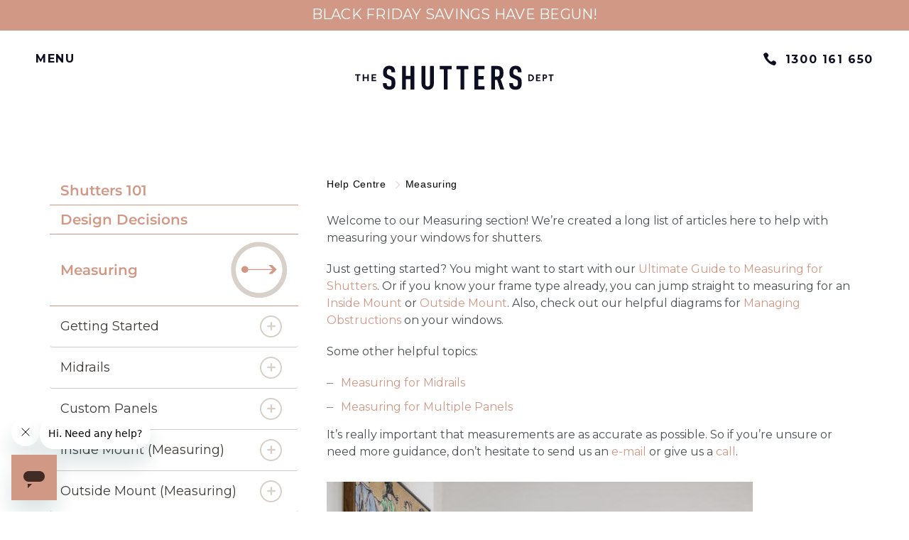

--- FILE ---
content_type: text/html; charset=utf-8
request_url: https://www.shuttersdept.com.au/help/category/measuring/
body_size: 18271
content:
<!DOCTYPE html>
<html lang="en-AU">
        <head>
        <base href="https://www.shuttersdept.com.au/"><!--[if lte IE 6]></base><![endif]-->
        <title>Help Centre | The Shutters Dept</title>
        <meta name="generator" content="Powered by SplashCommerce - www.splashcommerce.com" />
<meta http-equiv="Content-type" content="text/html; charset=utf-8" />
<meta name="description" content="Find all the answers you need about plantation shutters in our comprehensive and easy to use Help Centre. Everything you need from measuring, buying and installing plantation shutters. ShutterDept - Shutters Made Easy!" />
<link rel="canonical" href="https://www.shuttersdept.com.au/help/" />

<meta name="twitter:title" content="Help Centre | The Shutters Dept">
<meta name="twitter:description" content="Find all the answers you need about plantation shutters in our comprehensive and easy to use Help Centre. Everything you need from measuring, buying and installing plantation shutters. ShutterDept - Shutters Made Easy!">
<meta name="og:title" content="Help Centre | The Shutters Dept">
<meta name="og:description" content="Find all the answers you need about plantation shutters in our comprehensive and easy to use Help Centre. Everything you need from measuring, buying and installing plantation shutters. ShutterDept - Shutters Made Easy!">
<meta name="og:url" content="https://www.shuttersdept.com.au/help/">
        
        <meta name="viewport" content="width=device-width, initial-scale=1, minimum-scale=1, maximum-scale=1">
        <meta name="format-detection" content="telephone=no">
        <meta name="skype_toolbar" content="skype_toolbar_parser_compatible">
        <link type="image/ico" rel="Shortcut Icon" href="themes/shuttersdept.com.au/favicon.ico">


        <link rel="preload" href="themes/shuttersdept.com.au/css/main/shuttersdept.min.css?202306071627" as="style" onload="this.onload=null;this.rel='stylesheet'">
        <noscript><link type="text/css" rel="stylesheet" href="themes/shuttersdept.com.au/css/main/shuttersdept.min.css?202306071627"></noscript>


        <meta name="google-site-verification" content="rBQ00eAgkPRl6ygdwnVle1bQzIbSfUZI3IGgQnLKZkg" />
<meta name="p:domain_verify" content="bb58938814d65708b7d1de339be15b11"/>




        
    </head>


    <body class="

    
">

    

    <div id="wrapper">

        <header id="header" class="header header--promotion">

    
    <div id="notification-header" class="preheader notification-header bgcolor--orange ">
        <div class="container-fluid">
            <div class="row row--vcenter">
                <div class="col-xs-12 col-sm-12 col-md-7 col-lg-8">
                    <span>BLACK FRIDAY SAVINGS HAVE BEGUN! </span>

                </div>
                
            </div>
        </div>
    </div>



    <div class="container-fluid header__bar">
        <div class="row">
            <div class="col-xs-6 tx-left">
                <a href="#" class="toggle-menu" data-menu-toggle title="Menu">
                    <span class="hidden-xs hidden-sm">Menu</span>
                    <span class="toggle-menu__lines visible-xs visible-sm"></span>
                </a>
            </div>
            <div class="col-xs-6 tx-right">
                
                <a href="tel:1300 161 650" class="header__phone hidden-xs hidden-sm" title="Telephone">
                    <i class="icon icon-phone"></i>
                    <span class="hidden-xs hidden-sm">1300 161 650</span>
                </a>
                
                <a href="#" class="header__phone visible-xs-inline-block visible-sm-inline-block" title="Toogle Search" data-help-centre-menu-toggle>
                    <i class="icon icon-search"></i>
                </a>

                
                    
                    
                    
                
                
                    
                        
                    
                    
                        
                            
      
        
        
            
        


                                
                                
                            
                        
                        
                        
                            
                                
                                
                            
                        
                        
                        
                        
                            
                                
                                
                            
                        
                        
                    
                
            </div>
        </div>
        <div class="header__logo">
            
            <a href="https://www.shuttersdept.com.au/help/" class="site-logo header__site-logo" title="The Shutters Dept">
                <img src="https://www.shuttersdept.com.au/assets/default-site/Uploads/site-logo.svg" alt="The Shutters Dept" />
            </a>
            
        </div>
    </div>

    <div id="menu" class="menu-nav help-menu" style="background: #D09785">
        <div class="menu-nav__center">
            <div class="menu-nav__helper">
                <a href="#" class="menu-nav__toggle" data-menu-toggle title="Close Menu">
                    <i class="icon icon-close"></i>
                </a>
                <div class="container">
                    <div class="row">
                        <div class="col-xs-12  col-sm-6 col-md-6 no-float v-middle border-right text-box--center">
                            
                            <ul class="menu" style="text-align: left;">

                                
                                    
                                        <li class="menu__item  ">
                                            <a href="https://www.shuttersdept.com.au/help/" class="menu__link" title="Help Centre" >Help Centre</a>
                                            
                                        </li>
                                    
                                
                                    
                                        <li class="menu__item  ">
                                            <a href="/help/category/shutters-101/" class="menu__link" title="Shutters 101" >Shutters 101</a>
                                            
                                        </li>
                                    
                                
                                    
                                        <li class="menu__item  ">
                                            <a href="/help/category/design-decisions/" class="menu__link" title="Design Decisions" >Design Decisions</a>
                                            
                                        </li>
                                    
                                
                                    
                                        <li class="menu__item  ">
                                            <a href="/help-centre/category/measuring/" class="menu__link" title="Measuring" >Measuring</a>
                                            
                                        </li>
                                    
                                
                                    
                                        <li class="menu__item  ">
                                            <a href="/help-centre/category/installation/" class="menu__link" title="Installation" >Installation</a>
                                            
                                        </li>
                                    
                                
                                    
                                        <li class="menu__item  ">
                                            <a href="/help/category/general-questions/" class="menu__link" title="General Questions" >General Questions</a>
                                            
                                        </li>
                                    
                                
                                    
                                        <li class="menu__item  ">
                                            <a href="/help-centre/category/video-guides/" class="menu__link" title="Video Guides" >Video Guides</a>
                                            
                                        </li>
                                    
                                
                            </ul>
                            

                        </div>
                        <div class="hidden-xs col-sm-6 col-md-6 no-float v-middle">

                            <div class="help-menu-nav__left">
                                <span class="help-menu__heading">How can we help?</span>
                                <form class="form search-form" action="https://www.shuttersdept.com.au/help/shutterssearch">
                                    <label class="field" data-label="Write a topic here">
                                        <span class="field__text">Write a topic here</span>
                                        <input type="text" name="Search" value="" class="field__input">
                                    </label>
                                    <button type="submit" class="button-link" title="Search">
                                        <span class="icon icon-search"></span>
                                    </button>
                                </form>

                                <div class="menu-contact">
                                    
                                    <a href="tel:1300 161 650" class="menu-contact__item" title="Telephone">1300 161 650</a>
                                    
                                    
                                    <a href="mailto:info@shuttersdept.com.au" class="menu-contact__item" title="Email">info@shuttersdept.com.au</a>
                                    
                                </div>

                                <ul class="social">
    
    <li class="social__item">
        <a href="https://www.facebook.com/ShuttersDept/" class="social__link" title="Facebook" target="_blank">
            <i class="icon icon-facebook"></i>
        </a>
    </li>
    
    
        <li class="social__item">
            <a href="https://www.instagram.com/shuttersdept/" class="social__link" title="Instagram" target="_blank">
                <i class="icon icon-instagram"></i>
            </a>
        </li>
    
    
    
    <li class="social__item">
        <a href="https://au.pinterest.com/ShuttersDept/" class="social__link" title="Pinterest" target="_blank">
            <i class="icon icon-pinterest2"></i>
        </a>
    </li>
    
    
        <li class="social__item">
            <a href="https://www.youtube.com/channel/UCdz_sjYiWqw1uB1ketwh9nQ" class="social__link" title="Youtube" target="_blank">
                <i class="icon icon-youtube"></i>
            </a>
        </li>
    
</ul>
                                <div class="help-menu-nav__brandmark hidden-xs hidden-sm"></div>

                            </div>
                        </div>
                    </div>
                </div>

                <div class="help-menu-nav__brandmark left-logo"></div>

                
                    <div class="help-menu-nav__contact">
                        <a href="https://www.shuttersdept.com.au/shuttersdept-contact-us-details-phone-email/" class="" title="Contact Us">
                            Contact Us
                        </a>
                    </div>
                

                
                        
                            
                        
                        
                            
                                
                                    
                                        

                                            
                                                
                                                    
                                                        

                                                        
                                                            
                                                                
                                                                    
                                                                        
                                                                            
                                                                                
                                                                            
                                                                        
                                                                    
                                                                

                                                            
                                                        

                                                    
                                                
                                            
                                        
                                    

                                
                                
                                    
                                        
                                        
                                            
                                            
                                            
                                            
                                            
                                            
                                        

                                        
                                    
                                
                            
                        
                    
                
            </div>
        </div>
    </div>

    <div id="help-centre-menu" class="menu-nav help-menu help-centre-menu hidden-md hidden-lg" style="background: #D09785">
        <div class="menu-nav__center">
            <div class="menu-nav__helper">
                <a href="#" class="menu-nav__toggle" data-help-centre-menu-toggle title="Close Menu">
                    <i class="icon icon-close"></i>
                </a>
                <div class="container">
                    <div class="row">
                        <div class="col-xs-12 col-sm-6 col-md-6 no-float v-middle text-box--center">
                            <div class="help-menu-nav__left">
                                <span class="help-menu__heading">How can we help?</span>
                                <form class="form search-form" action="https://www.shuttersdept.com.au/help/shutterssearch">
                                    <label class="field" data-label="Write a topic here">
                                        <span class="field__text">Write a topic here</span>
                                        <input type="text" name="Search" value="" class="field__input">
                                    </label>
                                    <button type="submit" class="button-link" title="Search">
                                        <span class="icon icon-search"></span>
                                    </button>
                                </form>
                            </div>
                        </div>
                    </div>
                </div>

                <div class="help-menu-nav__brandmark left-logo"></div>

                
                    <div class="help-menu-nav__contact">
                        <a href="https://www.shuttersdept.com.au/shuttersdept-contact-us-details-phone-email/" class="" title="Contact Us">
                            Contact Us
                        </a>
                    </div>
                
            </div>
        </div>
    </div>

</header>


        <div id="content" class="content">

            <section class="section help-centre-post">
                <div class="container container-fluid--sm">
                    <div class="row row-md-eqheight">
                        <div class="col-xs-12 col-md-4 sidebar-wrapper">
                            <div class="sidebar">
                                <div id="sticky-sidebar">
                                    <div class="sidebar__container">
                                        <div id="accordion" class="help-centre-sidebar help-centre-sidebar--mobile panel-group list-group panel">
                                            
                                            <div class="panel panel-default">
                                                <div class="panel-heading" role="tab" id="heading4">
                                                    <a href="#collapsable-4" data-parent="#accordion" class="list-group-item help-centre-sidebar__item collapsed hidden-sm hidden-xs" data-toggle="collapse">
                                                        Shutters 101
                                                        <img class="help-centre-sidebar__item-image" src="https://www.shuttersdept.com.au/assets/default-site/allmad7.svg">
                                                    </a>
                                                </div>
                                                
                                                    <div class="help-centre-sidebar__sub collapse panel-group " id="collapsable-4">
                                                        
                                                        <div class="panel panel-default">
                                                            <div class="panel-heading" role="tab" id="subheading1">
                                                                <a href="#sub-collapsable-4-1" class="help-centre-sidebar__subitem list-group-item collapsed" data-toggle="collapse" data-parent="#collapsable-4">General <i class="icon"></i></a>
                                                            </div>
                                                            <div class="collapse list-group-submenu help-centre-sidebar__subsub" id="sub-collapsable-4-1">
                                                                
                                                                    <a href="https://www.shuttersdept.com.au/help/our-product/" class="help-centre-sidebar__subsubitem list-group-item" data-parent="#sub-collapsable-1">
                                                                        Our Product
                                                                    </a>
                                                                
                                                                    <a href="https://www.shuttersdept.com.au/help/international-vs-local-shutters/" class="help-centre-sidebar__subsubitem list-group-item" data-parent="#sub-collapsable-1">
                                                                        International vs Local Shutters
                                                                    </a>
                                                                
                                                                    <a href="https://www.shuttersdept.com.au/help/what-makes-plantation-shutters-awesome/" class="help-centre-sidebar__subsubitem list-group-item" data-parent="#sub-collapsable-1">
                                                                        What Makes Plantation Shutters Awesome?
                                                                    </a>
                                                                
                                                                    <a href="https://www.shuttersdept.com.au/help/are-plantation-shutters-expensive/" class="help-centre-sidebar__subsubitem list-group-item" data-parent="#sub-collapsable-1">
                                                                        Are Plantation Shutters Expensive?
                                                                    </a>
                                                                
                                                                    <a href="https://www.shuttersdept.com.au/help/where-did-plantation-shutters-originate/" class="help-centre-sidebar__subsubitem list-group-item" data-parent="#sub-collapsable-1">
                                                                        Where Did Plantation Shutters Originate?
                                                                    </a>
                                                                
                                                                    <a href="https://www.shuttersdept.com.au/help/plantation-shutters-vs-blinds/" class="help-centre-sidebar__subsubitem list-group-item" data-parent="#sub-collapsable-1">
                                                                        Plantation Shutters vs Blinds
                                                                    </a>
                                                                
                                                                    <a href="https://www.shuttersdept.com.au/help/the-best-material-for-shutters/" class="help-centre-sidebar__subsubitem list-group-item" data-parent="#sub-collapsable-1">
                                                                        The Best Material For Shutters
                                                                    </a>
                                                                
                                                                    <a href="https://www.shuttersdept.com.au/help/shutters-for-your-kitchen/" class="help-centre-sidebar__subsubitem list-group-item" data-parent="#sub-collapsable-1">
                                                                        Shutters For Your Kitchen
                                                                    </a>
                                                                
                                                                    <a href="https://www.shuttersdept.com.au/help/are-pvc-shutters-hazardous/" class="help-centre-sidebar__subsubitem list-group-item" data-parent="#sub-collapsable-1">
                                                                        Are PVC Shutters Hazardous?
                                                                    </a>
                                                                
                                                                    <a href="https://www.shuttersdept.com.au/help/taking-pictures-of-your-windows/" class="help-centre-sidebar__subsubitem list-group-item" data-parent="#sub-collapsable-1">
                                                                        Taking Pictures of Your Windows
                                                                    </a>
                                                                
                                                            </div>
                                                            
                                                        </div>
                                                        
                                                        <div class="panel panel-default">
                                                            <div class="panel-heading" role="tab" id="subheading2">
                                                                <a href="#sub-collapsable-4-2" class="help-centre-sidebar__subitem list-group-item collapsed" data-toggle="collapse" data-parent="#collapsable-4">Performance <i class="icon"></i></a>
                                                            </div>
                                                            <div class="collapse list-group-submenu help-centre-sidebar__subsub" id="sub-collapsable-4-2">
                                                                
                                                                    <a href="https://www.shuttersdept.com.au/help/are-plantation-shutters-blackout/" class="help-centre-sidebar__subsubitem list-group-item" data-parent="#sub-collapsable-2">
                                                                        Are Plantation Shutters Blackout?
                                                                    </a>
                                                                
                                                                    <a href="https://www.shuttersdept.com.au/help/how-well-do-plantation-shutters-insulate/" class="help-centre-sidebar__subsubitem list-group-item" data-parent="#sub-collapsable-2">
                                                                        How Well Do Plantation Shutters Insulate?
                                                                    </a>
                                                                
                                                            </div>
                                                            
                                                        </div>
                                                        
                                                        <div class="panel panel-default">
                                                            <div class="panel-heading" role="tab" id="subheading26">
                                                                <a href="#sub-collapsable-4-26" class="help-centre-sidebar__subitem list-group-item collapsed" data-toggle="collapse" data-parent="#collapsable-4">Care <i class="icon"></i></a>
                                                            </div>
                                                            <div class="collapse list-group-submenu help-centre-sidebar__subsub" id="sub-collapsable-4-26">
                                                                
                                                                    <a href="https://www.shuttersdept.com.au/help/cleaning-and-maintaining-shutters/" class="help-centre-sidebar__subsubitem list-group-item" data-parent="#sub-collapsable-26">
                                                                        Cleaning And Maintaining Shutters
                                                                    </a>
                                                                
                                                            </div>
                                                            
                                                        </div>
                                                        
                                                        <div class="panel panel-default">
                                                            <div class="panel-heading" role="tab" id="subheading40">
                                                                <a href="#sub-collapsable-4-40" class="help-centre-sidebar__subitem list-group-item collapsed" data-toggle="collapse" data-parent="#collapsable-4">Collaborations <i class="icon"></i></a>
                                                            </div>
                                                            <div class="collapse list-group-submenu help-centre-sidebar__subsub" id="sub-collapsable-4-40">
                                                                
                                                                    <a href="https://www.shuttersdept.com.au/help/get-inspired-with-erin-bacchi/" class="help-centre-sidebar__subsubitem list-group-item" data-parent="#sub-collapsable-40">
                                                                        Get Inspired With Erin Bacchi
                                                                    </a>
                                                                
                                                                    <a href="https://www.shuttersdept.com.au/help/folk-child-stories/" class="help-centre-sidebar__subsubitem list-group-item" data-parent="#sub-collapsable-40">
                                                                        Folk Child Stories
                                                                    </a>
                                                                
                                                                    <a href="https://www.shuttersdept.com.au/help/in-our-reno-era/" class="help-centre-sidebar__subsubitem list-group-item" data-parent="#sub-collapsable-40">
                                                                        In Our Reno Era 
                                                                    </a>
                                                                
                                                            </div>
                                                            
                                                        </div>
                                                        
                                                    </div>
                                                
                                            </div>
                                            
                                            <div class="panel panel-default">
                                                <div class="panel-heading" role="tab" id="heading11">
                                                    <a href="#collapsable-11" data-parent="#accordion" class="list-group-item help-centre-sidebar__item collapsed hidden-sm hidden-xs" data-toggle="collapse">
                                                        Design Decisions
                                                        <img class="help-centre-sidebar__item-image" src="https://www.shuttersdept.com.au/assets/default-site/Uploads/Help-Centre-Icons-Design-Decisions-02.svg">
                                                    </a>
                                                </div>
                                                
                                                    <div class="help-centre-sidebar__sub collapse panel-group " id="collapsable-11">
                                                        
                                                        <div class="panel panel-default">
                                                            <div class="panel-heading" role="tab" id="subheading17">
                                                                <a href="#sub-collapsable-11-17" class="help-centre-sidebar__subitem list-group-item collapsed" data-toggle="collapse" data-parent="#collapsable-11">Frames <i class="icon"></i></a>
                                                            </div>
                                                            <div class="collapse list-group-submenu help-centre-sidebar__subsub" id="sub-collapsable-11-17">
                                                                
                                                                    <a href="https://www.shuttersdept.com.au/help/ultimate-guide-to-frame-types/" class="help-centre-sidebar__subsubitem list-group-item" data-parent="#sub-collapsable-17">
                                                                        Ultimate Guide To Frame Types
                                                                    </a>
                                                                
                                                                    <a href="https://www.shuttersdept.com.au/help/inside-z-frame/" class="help-centre-sidebar__subsubitem list-group-item" data-parent="#sub-collapsable-17">
                                                                        Inside Z-Frame
                                                                    </a>
                                                                
                                                                    <a href="https://www.shuttersdept.com.au/help/inside-l-frame/" class="help-centre-sidebar__subsubitem list-group-item" data-parent="#sub-collapsable-17">
                                                                        Inside L-Frame
                                                                    </a>
                                                                
                                                                    <a href="https://www.shuttersdept.com.au/help/outside-l-frame/" class="help-centre-sidebar__subsubitem list-group-item" data-parent="#sub-collapsable-17">
                                                                        Outside L-Frame
                                                                    </a>
                                                                
                                                                    <a href="https://www.shuttersdept.com.au/help/what-is-an-inside-mount/" class="help-centre-sidebar__subsubitem list-group-item" data-parent="#sub-collapsable-17">
                                                                        What Is An Inside Mount?
                                                                    </a>
                                                                
                                                                    <a href="https://www.shuttersdept.com.au/help/what-is-an-outside-mount/" class="help-centre-sidebar__subsubitem list-group-item" data-parent="#sub-collapsable-17">
                                                                        What Is An Outside Mount?
                                                                    </a>
                                                                
                                                            </div>
                                                            
                                                        </div>
                                                        
                                                        <div class="panel panel-default">
                                                            <div class="panel-heading" role="tab" id="subheading18">
                                                                <a href="#sub-collapsable-11-18" class="help-centre-sidebar__subitem list-group-item collapsed" data-toggle="collapse" data-parent="#collapsable-11">Customisation <i class="icon"></i></a>
                                                            </div>
                                                            <div class="collapse list-group-submenu help-centre-sidebar__subsub" id="sub-collapsable-11-18">
                                                                
                                                                    <a href="https://www.shuttersdept.com.au/help/choosing-the-right-colour/" class="help-centre-sidebar__subsubitem list-group-item" data-parent="#sub-collapsable-18">
                                                                        Choosing The Right Colour
                                                                    </a>
                                                                
                                                                    <a href="https://www.shuttersdept.com.au/help/a-guide-to-panels/" class="help-centre-sidebar__subsubitem list-group-item" data-parent="#sub-collapsable-18">
                                                                        A Guide To Panels
                                                                    </a>
                                                                
                                                                    <a href="https://www.shuttersdept.com.au/help/choosing-the-right-panel-configuration/" class="help-centre-sidebar__subsubitem list-group-item" data-parent="#sub-collapsable-18">
                                                                        Choosing The Right Panel Configuration
                                                                    </a>
                                                                
                                                                    <a href="https://www.shuttersdept.com.au/help/do-shutters-need-to-match-the-trim/" class="help-centre-sidebar__subsubitem list-group-item" data-parent="#sub-collapsable-18">
                                                                        Do Shutters Need To Match The Trim?
                                                                    </a>
                                                                
                                                            </div>
                                                            
                                                        </div>
                                                        
                                                        <div class="panel panel-default">
                                                            <div class="panel-heading" role="tab" id="subheading19">
                                                                <a href="#sub-collapsable-11-19" class="help-centre-sidebar__subitem list-group-item collapsed" data-toggle="collapse" data-parent="#collapsable-11">Mounting <i class="icon"></i></a>
                                                            </div>
                                                            <div class="collapse list-group-submenu help-centre-sidebar__subsub" id="sub-collapsable-11-19">
                                                                
                                                                    <a href="https://www.shuttersdept.com.au/help/inside-vs-outside-mount-plantation-shutters/" class="help-centre-sidebar__subsubitem list-group-item" data-parent="#sub-collapsable-19">
                                                                        Inside vs Outside Mount Plantation Shutters
                                                                    </a>
                                                                
                                                                    <a href="https://www.shuttersdept.com.au/help/what-type-of-window-do-i-have/" class="help-centre-sidebar__subsubitem list-group-item" data-parent="#sub-collapsable-19">
                                                                        What Type Of Window Do I Have?
                                                                    </a>
                                                                
                                                                    <a href="https://www.shuttersdept.com.au/help/what-is-a-window-recess/" class="help-centre-sidebar__subsubitem list-group-item" data-parent="#sub-collapsable-19">
                                                                        What Is A Window Recess?
                                                                    </a>
                                                                
                                                                    <a href="https://www.shuttersdept.com.au/help/should-i-inside-or-outside-mount-my-shutter/" class="help-centre-sidebar__subsubitem list-group-item" data-parent="#sub-collapsable-19">
                                                                        Should I Inside Or Outside Mount My Shutter?
                                                                    </a>
                                                                
                                                                    <a href="https://www.shuttersdept.com.au/help/a-guide-to-architraves/" class="help-centre-sidebar__subsubitem list-group-item" data-parent="#sub-collapsable-19">
                                                                        A Guide To Architraves
                                                                    </a>
                                                                
                                                                    <a href="https://www.shuttersdept.com.au/help/what-is-a-sill/" class="help-centre-sidebar__subsubitem list-group-item" data-parent="#sub-collapsable-19">
                                                                        What Is A Sill?
                                                                    </a>
                                                                
                                                            </div>
                                                            
                                                        </div>
                                                        
                                                        <div class="panel panel-default">
                                                            <div class="panel-heading" role="tab" id="subheading20">
                                                                <a href="#sub-collapsable-11-20" class="help-centre-sidebar__subitem list-group-item collapsed" data-toggle="collapse" data-parent="#collapsable-11">Tricky Windows <i class="icon"></i></a>
                                                            </div>
                                                            <div class="collapse list-group-submenu help-centre-sidebar__subsub" id="sub-collapsable-11-20">
                                                                
                                                                    <a href="https://www.shuttersdept.com.au/help/out-of-square-windows/" class="help-centre-sidebar__subsubitem list-group-item" data-parent="#sub-collapsable-20">
                                                                        Out Of Square Windows 
                                                                    </a>
                                                                
                                                                    <a href="https://www.shuttersdept.com.au/help/managing-obstructions/" class="help-centre-sidebar__subsubitem list-group-item" data-parent="#sub-collapsable-20">
                                                                        Managing Obstructions
                                                                    </a>
                                                                
                                                                    <a href="https://www.shuttersdept.com.au/help/can-plantation-shutters-be-installed-on-any-window/" class="help-centre-sidebar__subsubitem list-group-item" data-parent="#sub-collapsable-20">
                                                                        Can Plantation Shutters Be Installed On Any Window?
                                                                    </a>
                                                                
                                                            </div>
                                                            
                                                        </div>
                                                        
                                                    </div>
                                                
                                            </div>
                                            
                                            <div class="panel panel-default">
                                                <div class="panel-heading" role="tab" id="heading1">
                                                    <a href="#collapsable-1" data-parent="#accordion" class="list-group-item help-centre-sidebar__item " data-toggle="collapse">
                                                        Measuring
                                                        <img class="help-centre-sidebar__item-image" src="https://www.shuttersdept.com.au/assets/default-site/allmad10.svg">
                                                    </a>
                                                </div>
                                                
                                                    <div class="help-centre-sidebar__sub collapse panel-group in" id="collapsable-1">
                                                        
                                                        <div class="panel panel-default">
                                                            <div class="panel-heading" role="tab" id="subheading21">
                                                                <a href="#sub-collapsable-1-21" class="help-centre-sidebar__subitem list-group-item collapsed" data-toggle="collapse" data-parent="#collapsable-1">Getting Started <i class="icon"></i></a>
                                                            </div>
                                                            <div class="collapse list-group-submenu help-centre-sidebar__subsub" id="sub-collapsable-1-21">
                                                                
                                                                    <a href="https://www.shuttersdept.com.au/help/quick-measuring-for-instant-quote/" class="help-centre-sidebar__subsubitem list-group-item" data-parent="#sub-collapsable-21">
                                                                        Quick Measuring For Instant Quote
                                                                    </a>
                                                                
                                                                    <a href="https://www.shuttersdept.com.au/help/how-to-measure-a-recess-for-shutters/" class="help-centre-sidebar__subsubitem list-group-item" data-parent="#sub-collapsable-21">
                                                                        How To Measure A Recess For Shutters
                                                                    </a>
                                                                
                                                                    <a href="https://www.shuttersdept.com.au/help/the-ultimate-guide-to-measuring-for-plantation-shutters/" class="help-centre-sidebar__subsubitem list-group-item" data-parent="#sub-collapsable-21">
                                                                        The Ultimate Guide To Measuring For Plantation Shutters
                                                                    </a>
                                                                
                                                            </div>
                                                            
                                                        </div>
                                                        
                                                        <div class="panel panel-default">
                                                            <div class="panel-heading" role="tab" id="subheading24">
                                                                <a href="#sub-collapsable-1-24" class="help-centre-sidebar__subitem list-group-item collapsed" data-toggle="collapse" data-parent="#collapsable-1">Midrails <i class="icon"></i></a>
                                                            </div>
                                                            <div class="collapse list-group-submenu help-centre-sidebar__subsub" id="sub-collapsable-1-24">
                                                                
                                                                    <a href="https://www.shuttersdept.com.au/help/measuring-midrails/" class="help-centre-sidebar__subsubitem list-group-item" data-parent="#sub-collapsable-24">
                                                                        Measuring Midrails
                                                                    </a>
                                                                
                                                            </div>
                                                            
                                                        </div>
                                                        
                                                        <div class="panel panel-default">
                                                            <div class="panel-heading" role="tab" id="subheading25">
                                                                <a href="#sub-collapsable-1-25" class="help-centre-sidebar__subitem list-group-item collapsed" data-toggle="collapse" data-parent="#collapsable-1">Custom Panels <i class="icon"></i></a>
                                                            </div>
                                                            <div class="collapse list-group-submenu help-centre-sidebar__subsub" id="sub-collapsable-1-25">
                                                                
                                                                    <a href="https://www.shuttersdept.com.au/help/measuring-for-multiple-panels/" class="help-centre-sidebar__subsubitem list-group-item" data-parent="#sub-collapsable-25">
                                                                        Measuring For Multiple Panels
                                                                    </a>
                                                                
                                                            </div>
                                                            
                                                        </div>
                                                        
                                                        <div class="panel panel-default">
                                                            <div class="panel-heading" role="tab" id="subheading33">
                                                                <a href="#sub-collapsable-1-33" class="help-centre-sidebar__subitem list-group-item collapsed" data-toggle="collapse" data-parent="#collapsable-1">Inside Mount (Measuring) <i class="icon"></i></a>
                                                            </div>
                                                            <div class="collapse list-group-submenu help-centre-sidebar__subsub" id="sub-collapsable-1-33">
                                                                
                                                                    <a href="https://www.shuttersdept.com.au/help/how-to-measure-your-recess/" class="help-centre-sidebar__subsubitem list-group-item" data-parent="#sub-collapsable-33">
                                                                        How To Measure Your Recess
                                                                    </a>
                                                                
                                                                    <a href="https://www.shuttersdept.com.au/help/measuring-for-an-inside-mount/" class="help-centre-sidebar__subsubitem list-group-item" data-parent="#sub-collapsable-33">
                                                                        Measuring For An Inside Mount
                                                                    </a>
                                                                
                                                                    <a href="https://www.shuttersdept.com.au/help/measuring-for-a-window-with-a-sill/" class="help-centre-sidebar__subsubitem list-group-item" data-parent="#sub-collapsable-33">
                                                                        Measuring For A Window With A Sill
                                                                    </a>
                                                                
                                                                    <a href="https://www.shuttersdept.com.au/help/managing-obstructions/" class="help-centre-sidebar__subsubitem list-group-item" data-parent="#sub-collapsable-33">
                                                                        Managing Obstructions
                                                                    </a>
                                                                
                                                            </div>
                                                            
                                                        </div>
                                                        
                                                        <div class="panel panel-default">
                                                            <div class="panel-heading" role="tab" id="subheading34">
                                                                <a href="#sub-collapsable-1-34" class="help-centre-sidebar__subitem list-group-item collapsed" data-toggle="collapse" data-parent="#collapsable-1">Outside Mount (Measuring) <i class="icon"></i></a>
                                                            </div>
                                                            <div class="collapse list-group-submenu help-centre-sidebar__subsub" id="sub-collapsable-1-34">
                                                                
                                                                    <a href="https://www.shuttersdept.com.au/help/measuring-for-an-outside-mount/" class="help-centre-sidebar__subsubitem list-group-item" data-parent="#sub-collapsable-34">
                                                                        Measuring For An Outside Mount
                                                                    </a>
                                                                
                                                                    <a href="https://www.shuttersdept.com.au/help/measuring-for-outside-mount-with-a-decorative-architrave/" class="help-centre-sidebar__subsubitem list-group-item" data-parent="#sub-collapsable-34">
                                                                        Measuring For Outside Mount With A Decorative Architrave
                                                                    </a>
                                                                
                                                                    <a href="https://www.shuttersdept.com.au/help/measuring-outside-mount-for-a-square-set-window/" class="help-centre-sidebar__subsubitem list-group-item" data-parent="#sub-collapsable-34">
                                                                        Measuring Outside Mount For A Square Set Window
                                                                    </a>
                                                                
                                                            </div>
                                                            
                                                        </div>
                                                        
                                                        <div class="panel panel-default">
                                                            <div class="panel-heading" role="tab" id="subheading36">
                                                                <a href="#sub-collapsable-1-36" class="help-centre-sidebar__subitem list-group-item collapsed" data-toggle="collapse" data-parent="#collapsable-1">Corner &amp; Bay Windows <i class="icon"></i></a>
                                                            </div>
                                                            <div class="collapse list-group-submenu help-centre-sidebar__subsub" id="sub-collapsable-1-36">
                                                                
                                                                    <a href="https://www.shuttersdept.com.au/help/how-to-measure-corner-windows/" class="help-centre-sidebar__subsubitem list-group-item" data-parent="#sub-collapsable-36">
                                                                        How To Measure Corner Windows
                                                                    </a>
                                                                
                                                                    <a href="https://www.shuttersdept.com.au/help/how-to-measure-bay-windows-for-plantation-shutters/" class="help-centre-sidebar__subsubitem list-group-item" data-parent="#sub-collapsable-36">
                                                                        How To Measure Bay Windows For Plantation Shutters
                                                                    </a>
                                                                
                                                            </div>
                                                            
                                                        </div>
                                                        
                                                    </div>
                                                
                                            </div>
                                            
                                            <div class="panel panel-default">
                                                <div class="panel-heading" role="tab" id="heading3">
                                                    <a href="#collapsable-3" data-parent="#accordion" class="list-group-item help-centre-sidebar__item collapsed hidden-sm hidden-xs" data-toggle="collapse">
                                                        Installation
                                                        <img class="help-centre-sidebar__item-image" src="https://www.shuttersdept.com.au/assets/default-site/allmad11.svg">
                                                    </a>
                                                </div>
                                                
                                                    <div class="help-centre-sidebar__sub collapse panel-group " id="collapsable-3">
                                                        
                                                        <div class="panel panel-default">
                                                            <div class="panel-heading" role="tab" id="subheading22">
                                                                <a href="#sub-collapsable-3-22" class="help-centre-sidebar__subitem list-group-item collapsed" data-toggle="collapse" data-parent="#collapsable-3">Inside Mount <i class="icon"></i></a>
                                                            </div>
                                                            <div class="collapse list-group-submenu help-centre-sidebar__subsub" id="sub-collapsable-3-22">
                                                                
                                                                    <a href="https://www.shuttersdept.com.au/help/how-to-install-inside-mount-plantation-shutters/" class="help-centre-sidebar__subsubitem list-group-item" data-parent="#sub-collapsable-22">
                                                                        How To Install Inside Mount Plantation Shutters
                                                                    </a>
                                                                
                                                                    <a href="https://www.shuttersdept.com.au/help/installing-shutters-into-brick/" class="help-centre-sidebar__subsubitem list-group-item" data-parent="#sub-collapsable-22">
                                                                        Installing Shutters Into Brick
                                                                    </a>
                                                                
                                                            </div>
                                                            
                                                        </div>
                                                        
                                                        <div class="panel panel-default">
                                                            <div class="panel-heading" role="tab" id="subheading23">
                                                                <a href="#sub-collapsable-3-23" class="help-centre-sidebar__subitem list-group-item collapsed" data-toggle="collapse" data-parent="#collapsable-3">Outside Mount <i class="icon"></i></a>
                                                            </div>
                                                            <div class="collapse list-group-submenu help-centre-sidebar__subsub" id="sub-collapsable-3-23">
                                                                
                                                                    <a href="https://www.shuttersdept.com.au/help/how-to-install-outside-mount-plantation-shutters/" class="help-centre-sidebar__subsubitem list-group-item" data-parent="#sub-collapsable-23">
                                                                        How To Install Outside Mount Plantation Shutters
                                                                    </a>
                                                                
                                                            </div>
                                                            
                                                        </div>
                                                        
                                                        <div class="panel panel-default">
                                                            <div class="panel-heading" role="tab" id="subheading35">
                                                                <a href="#sub-collapsable-3-35" class="help-centre-sidebar__subitem list-group-item collapsed" data-toggle="collapse" data-parent="#collapsable-3">Tips <i class="icon"></i></a>
                                                            </div>
                                                            <div class="collapse list-group-submenu help-centre-sidebar__subsub" id="sub-collapsable-3-35">
                                                                
                                                                    <a href="https://www.shuttersdept.com.au/help/preparing-windows-for-installing-shutters/" class="help-centre-sidebar__subsubitem list-group-item" data-parent="#sub-collapsable-35">
                                                                        Preparing Windows For Installing Shutters
                                                                    </a>
                                                                
                                                                    <a href="https://www.shuttersdept.com.au/help/adjusting-panels/" class="help-centre-sidebar__subsubitem list-group-item" data-parent="#sub-collapsable-35">
                                                                        Adjusting Panels
                                                                    </a>
                                                                
                                                            </div>
                                                            
                                                        </div>
                                                        
                                                    </div>
                                                
                                            </div>
                                            
                                            <div class="panel panel-default">
                                                <div class="panel-heading" role="tab" id="heading2">
                                                    <a href="#collapsable-2" data-parent="#accordion" class="list-group-item help-centre-sidebar__item collapsed hidden-sm hidden-xs" data-toggle="collapse">
                                                        General Questions
                                                        <img class="help-centre-sidebar__item-image" src="https://www.shuttersdept.com.au/assets/default-site/allmad12.svg">
                                                    </a>
                                                </div>
                                                
                                                    <div class="help-centre-sidebar__sub collapse panel-group " id="collapsable-2">
                                                        
                                                        <div class="panel panel-default">
                                                            <div class="panel-heading" role="tab" id="subheading29">
                                                                <a href="#sub-collapsable-2-29" class="help-centre-sidebar__subitem list-group-item collapsed" data-toggle="collapse" data-parent="#collapsable-2">Our Service <i class="icon"></i></a>
                                                            </div>
                                                            <div class="collapse list-group-submenu help-centre-sidebar__subsub" id="sub-collapsable-2-29">
                                                                
                                                                    <a href="https://www.shuttersdept.com.au/help/our-product/" class="help-centre-sidebar__subsubitem list-group-item" data-parent="#sub-collapsable-29">
                                                                        Our Product
                                                                    </a>
                                                                
                                                                    <a href="https://www.shuttersdept.com.au/help/why-the-shutters-dept/" class="help-centre-sidebar__subsubitem list-group-item" data-parent="#sub-collapsable-29">
                                                                        Why The Shutters Dept?
                                                                    </a>
                                                                
                                                                    <a href="https://www.shuttersdept.com.au/help/what-is-our-warranty/" class="help-centre-sidebar__subsubitem list-group-item" data-parent="#sub-collapsable-29">
                                                                        What Is Our Warranty?
                                                                    </a>
                                                                
                                                                    <a href="https://www.shuttersdept.com.au/help/product-guarantee/" class="help-centre-sidebar__subsubitem list-group-item" data-parent="#sub-collapsable-29">
                                                                        Product Guarantee
                                                                    </a>
                                                                
                                                            </div>
                                                            
                                                        </div>
                                                        
                                                        <div class="panel panel-default">
                                                            <div class="panel-heading" role="tab" id="subheading30">
                                                                <a href="#sub-collapsable-2-30" class="help-centre-sidebar__subitem list-group-item collapsed" data-toggle="collapse" data-parent="#collapsable-2">Quotes <i class="icon"></i></a>
                                                            </div>
                                                            <div class="collapse list-group-submenu help-centre-sidebar__subsub" id="sub-collapsable-2-30">
                                                                
                                                                    <a href="https://www.shuttersdept.com.au/help/quote-to-recommendation-in-5-minutes/" class="help-centre-sidebar__subsubitem list-group-item" data-parent="#sub-collapsable-30">
                                                                        Quote To Recommendation In 5 Minutes
                                                                    </a>
                                                                
                                                                    <a href="https://www.shuttersdept.com.au/help/how-to-compare-quotes/" class="help-centre-sidebar__subsubitem list-group-item" data-parent="#sub-collapsable-30">
                                                                        How to Compare Quotes
                                                                    </a>
                                                                
                                                            </div>
                                                            
                                                        </div>
                                                        
                                                        <div class="panel panel-default">
                                                            <div class="panel-heading" role="tab" id="subheading31">
                                                                <a href="#sub-collapsable-2-31" class="help-centre-sidebar__subitem list-group-item collapsed" data-toggle="collapse" data-parent="#collapsable-2">Design Centre <i class="icon"></i></a>
                                                            </div>
                                                            <div class="collapse list-group-submenu help-centre-sidebar__subsub" id="sub-collapsable-2-31">
                                                                
                                                                    <a href="https://www.shuttersdept.com.au/help/getting-started/" class="help-centre-sidebar__subsubitem list-group-item" data-parent="#sub-collapsable-31">
                                                                        Getting Started
                                                                    </a>
                                                                
                                                                    <a href="https://www.shuttersdept.com.au/help/how-do-design-centre-recommendations-work/" class="help-centre-sidebar__subsubitem list-group-item" data-parent="#sub-collapsable-31">
                                                                        How Do Design Centre Recommendations Work?
                                                                    </a>
                                                                
                                                                    <a href="https://www.shuttersdept.com.au/help/uploading-a-photo/" class="help-centre-sidebar__subsubitem list-group-item" data-parent="#sub-collapsable-31">
                                                                        Uploading A Photo
                                                                    </a>
                                                                
                                                            </div>
                                                            
                                                        </div>
                                                        
                                                        <div class="panel panel-default">
                                                            <div class="panel-heading" role="tab" id="subheading32">
                                                                <a href="#sub-collapsable-2-32" class="help-centre-sidebar__subitem list-group-item collapsed" data-toggle="collapse" data-parent="#collapsable-2">Delivery <i class="icon"></i></a>
                                                            </div>
                                                            <div class="collapse list-group-submenu help-centre-sidebar__subsub" id="sub-collapsable-2-32">
                                                                
                                                                    <a href="https://www.shuttersdept.com.au/help/where-do-you-deliver/" class="help-centre-sidebar__subsubitem list-group-item" data-parent="#sub-collapsable-32">
                                                                        Where Do You Deliver?
                                                                    </a>
                                                                
                                                                    <a href="https://www.shuttersdept.com.au/help/how-are-my-shutters-delivered/" class="help-centre-sidebar__subsubitem list-group-item" data-parent="#sub-collapsable-32">
                                                                        How Are My Shutters Delivered?
                                                                    </a>
                                                                
                                                                    <a href="https://www.shuttersdept.com.au/help/what-to-expect-for-delivery/" class="help-centre-sidebar__subsubitem list-group-item" data-parent="#sub-collapsable-32">
                                                                        What To Expect For Delivery
                                                                    </a>
                                                                
                                                            </div>
                                                            
                                                        </div>
                                                        
                                                        <div class="panel panel-default">
                                                            <div class="panel-heading" role="tab" id="subheading38">
                                                                <a href="#sub-collapsable-2-38" class="help-centre-sidebar__subitem list-group-item collapsed" data-toggle="collapse" data-parent="#collapsable-2">Measure Guarantee <i class="icon"></i></a>
                                                            </div>
                                                            <div class="collapse list-group-submenu help-centre-sidebar__subsub" id="sub-collapsable-2-38">
                                                                
                                                                    <a href="https://www.shuttersdept.com.au/help/expert-review-vs-self-review/" class="help-centre-sidebar__subsubitem list-group-item" data-parent="#sub-collapsable-38">
                                                                        Expert Review vs Self Review
                                                                    </a>
                                                                
                                                            </div>
                                                            
                                                        </div>
                                                        
                                                        <div class="panel panel-default">
                                                            <div class="panel-heading" role="tab" id="subheading39">
                                                                <a href="#sub-collapsable-2-39" class="help-centre-sidebar__subitem list-group-item collapsed" data-toggle="collapse" data-parent="#collapsable-2">Self Review <i class="icon"></i></a>
                                                            </div>
                                                            <div class="collapse list-group-submenu help-centre-sidebar__subsub" id="sub-collapsable-2-39">
                                                                
                                                                    <a href="https://www.shuttersdept.com.au/help/how-to-read-shutters-drawings/" class="help-centre-sidebar__subsubitem list-group-item" data-parent="#sub-collapsable-39">
                                                                        How to Read Shutters Drawings
                                                                    </a>
                                                                
                                                            </div>
                                                            
                                                        </div>
                                                        
                                                    </div>
                                                
                                            </div>
                                            
                                            <div class="panel panel-default">
                                                <div class="panel-heading" role="tab" id="heading10">
                                                    <a href="#collapsable-10" data-parent="#accordion" class="list-group-item help-centre-sidebar__item collapsed hidden-sm hidden-xs" data-toggle="collapse">
                                                        Video Guides
                                                        <img class="help-centre-sidebar__item-image" src="https://www.shuttersdept.com.au/assets/default-site/allmad6.svg">
                                                    </a>
                                                </div>
                                                
                                                    <div class="help-centre-sidebar__sub collapse panel-group " id="collapsable-10">
                                                        
                                                        <div class="panel panel-default">
                                                            <div class="panel-heading" role="tab" id="subheading27">
                                                                <a href="#sub-collapsable-10-27" class="help-centre-sidebar__subitem list-group-item collapsed" data-toggle="collapse" data-parent="#collapsable-10">Measure <i class="icon"></i></a>
                                                            </div>
                                                            <div class="collapse list-group-submenu help-centre-sidebar__subsub" id="sub-collapsable-10-27">
                                                                
                                                                    <a href="https://www.shuttersdept.com.au/help/quick-measuring-for-instant-quote/" class="help-centre-sidebar__subsubitem list-group-item" data-parent="#sub-collapsable-27">
                                                                        Quick Measuring For Instant Quote
                                                                    </a>
                                                                
                                                                    <a href="https://www.shuttersdept.com.au/help/measuring-for-an-inside-mount/" class="help-centre-sidebar__subsubitem list-group-item" data-parent="#sub-collapsable-27">
                                                                        Measuring For An Inside Mount
                                                                    </a>
                                                                
                                                                    <a href="https://www.shuttersdept.com.au/help/measuring-for-an-outside-mount/" class="help-centre-sidebar__subsubitem list-group-item" data-parent="#sub-collapsable-27">
                                                                        Measuring For An Outside Mount
                                                                    </a>
                                                                
                                                                    <a href="https://www.shuttersdept.com.au/help/measuring-midrails/" class="help-centre-sidebar__subsubitem list-group-item" data-parent="#sub-collapsable-27">
                                                                        Measuring Midrails
                                                                    </a>
                                                                
                                                                    <a href="https://www.shuttersdept.com.au/help/measuring-for-multiple-panels/" class="help-centre-sidebar__subsubitem list-group-item" data-parent="#sub-collapsable-27">
                                                                        Measuring For Multiple Panels
                                                                    </a>
                                                                
                                                            </div>
                                                            
                                                        </div>
                                                        
                                                        <div class="panel panel-default">
                                                            <div class="panel-heading" role="tab" id="subheading28">
                                                                <a href="#sub-collapsable-10-28" class="help-centre-sidebar__subitem list-group-item collapsed" data-toggle="collapse" data-parent="#collapsable-10">Installation <i class="icon"></i></a>
                                                            </div>
                                                            <div class="collapse list-group-submenu help-centre-sidebar__subsub" id="sub-collapsable-10-28">
                                                                
                                                                    <a href="https://www.shuttersdept.com.au/help/how-to-install-inside-mount-plantation-shutters/" class="help-centre-sidebar__subsubitem list-group-item" data-parent="#sub-collapsable-28">
                                                                        How To Install Inside Mount Plantation Shutters
                                                                    </a>
                                                                
                                                                    <a href="https://www.shuttersdept.com.au/help/how-to-install-outside-mount-plantation-shutters/" class="help-centre-sidebar__subsubitem list-group-item" data-parent="#sub-collapsable-28">
                                                                        How To Install Outside Mount Plantation Shutters
                                                                    </a>
                                                                
                                                            </div>
                                                            
                                                        </div>
                                                        
                                                    </div>
                                                
                                            </div>
                                            
                                            <a href="https://www.shuttersdept.com.au/help/" class="list-group-item help-centre-sidebar__item collapsed visible-sm visible-xs" style="margin-top: 100px; line-height: inherit !important; background: none; text-align: center">
                                                &lt; Help Centre
                                            </a>
                                        </div>
                                    </div>
                                </div>
                            </div>
                        </div>

                        <div class="col-md-8 hidden-xs">
                            <div class="breadcrumbs">
    <ul class="help-centre-breadcrumbs__list">
        <li class="help-centre-breadcrumbs__item">
            <a class="help-centre-breadcrumbs__link" href="https://www.shuttersdept.com.au/help/">
                Help Centre
            </a>
        </li>
        <li class="help-centre-breadcrumbs__item">
            <a class="help-centre-breadcrumbs__link" href="https://www.shuttersdept.com.au/help/category/measuring">
                Measuring
            </a>
        </li>
    </ul>
</div>


                            <div class="text-box" data-smart-anchor>
                                <p class="p1">Welcome to our Measuring section! We’re created a long list of articles here to help with measuring your windows for shutters.</p><p class="p1">Just getting started? You might want to start with our <a href="https://www.shuttersdept.com.au/help/the-ultimate-guide-to-measuring-for-plantation-shutters/">Ultimate Guide to Measuring for Shutters</a>. Or if you know your frame type already, you can jump straight to measuring for an <a href="https://www.shuttersdept.com.au/help/measuring-for-an-inside-mount/">Inside Mount</a> or <a href="https://www.shuttersdept.com.au/help/measuring-for-an-outside-mount/">Outside Mount</a>. Also, check out our helpful diagrams for <a href="https://www.shuttersdept.com.au/help/managing-obstructions/">Managing Obstructions</a> on your windows. </p><p class="p1">Some other helpful topics:</p><ul class="ul1"><li class="li1"><a href="https://www.shuttersdept.com.au/help/measuring-midrails/">Measuring for Midrails</a></li>
<li class="li1"><a href="https://www.shuttersdept.com.au/help/measuring-for-multiple-panels/">Measuring for Multiple Panels</a></li>
</ul><p class="p1">It’s really important that measurements are as accurate as possible. So if you’re unsure or need more guidance, don’t hesitate to send us an <a href="mailto:info@shuttersdept.com.au">e-mail</a> or give us a <a href="https://www.shuttersdept.com.au/shuttersdept-contact-us-details-phone-email/">call</a>.</p><p class="p1"><img class="leftAlone" title="" src="assets/default-site/_resampled/ResizedImageWzYwMCw0MDBd/Caulfield-PRINT-1746.jpg" alt="Caulfield PRINT 1746" width="600" height="400"></p>
                            </div>
                        </div>
                    </div>
                </div>
            </section>

            
	<section class="section">
    <div class="container">
        
        <div class="row">
            <div class="col-xs-12">
                <h2 class="heading heading--center heading--lv2">Watch Our Videos - Measure &amp; Install Like a Pro</h2>
            </div>
        </div>
        

        
        <div class="row">
            <div class="col-xs-12 col-lg-10 col-lg-offset-1">
                <div class="row">
                    
                    <div class="col-xs-6 col-md-4">
                        <a class="help-centre-column" href="https://www.youtube.com/watch?v=wDF4S7mWs0o" data-fancybox="help-centre-modal">
                            <figure class="photo help-centre-column__image help-centre-column__image--play">
                                <img src="https://www.shuttersdept.com.au/assets/default-site/_resampled/FillWyIzNDUiLCIyNjAiXQ/Getting-Started-Vid-Cover-Image.png" class="photo__image" alt="Getting Started">
                            </figure>
                            <p class="help-centre-column__title">Getting Started</p>
                        </a>
                    </div>
                    
                    <div class="col-xs-6 col-md-4">
                        <a class="help-centre-column" href="https://www.youtube.com/watch?v=QetKrzBi3g0" data-fancybox="help-centre-modal">
                            <figure class="photo help-centre-column__image help-centre-column__image--play">
                                <img src="https://www.shuttersdept.com.au/assets/default-site/_resampled/FillWyIzNDUiLCIyNjAiXQ/Recess-Video-Cover-Image2.png" class="photo__image" alt="What&#039;s a Recess?">
                            </figure>
                            <p class="help-centre-column__title">What&#039;s a Recess?</p>
                        </a>
                    </div>
                    
                    <div class="col-xs-6 col-md-4">
                        <a class="help-centre-column" href="https://www.youtube.com/watch?v=cXBhRWK8DdI" data-fancybox="help-centre-modal">
                            <figure class="photo help-centre-column__image help-centre-column__image--play">
                                <img src="https://www.shuttersdept.com.au/assets/default-site/_resampled/FillWyIzNDUiLCIyNjAiXQ/Inside-Measure-Cover-Video2.png" class="photo__image" alt="Measuring Inside Mount">
                            </figure>
                            <p class="help-centre-column__title">Measuring Inside Mount</p>
                        </a>
                    </div>
                    
                    <div class="col-xs-6 col-md-4">
                        <a class="help-centre-column" href="https://www.youtube.com/watch?v=nC-a5h8wfa0" data-fancybox="help-centre-modal">
                            <figure class="photo help-centre-column__image help-centre-column__image--play">
                                <img src="https://www.shuttersdept.com.au/assets/default-site/_resampled/FillWyIzNDUiLCIyNjAiXQ/Outside-Measure-Video-Cover-Image.png" class="photo__image" alt="Measuring Outside Mount">
                            </figure>
                            <p class="help-centre-column__title">Measuring Outside Mount</p>
                        </a>
                    </div>
                    
                    <div class="col-xs-6 col-md-4">
                        <a class="help-centre-column" href="https://www.youtube.com/watch?v=FhkAc_4-yBc" data-fancybox="help-centre-modal">
                            <figure class="photo help-centre-column__image help-centre-column__image--play">
                                <img src="https://www.shuttersdept.com.au/assets/default-site/_resampled/FillWyIzNDUiLCIyNjAiXQ/Measure-Midrail-Video-Cover-Image.png" class="photo__image" alt="Measuring a Midrail">
                            </figure>
                            <p class="help-centre-column__title">Measuring a Midrail</p>
                        </a>
                    </div>
                    
                    <div class="col-xs-6 col-md-4">
                        <a class="help-centre-column" href="https://www.youtube.com/watch?v=4sQWcy4eVqE" data-fancybox="help-centre-modal">
                            <figure class="photo help-centre-column__image help-centre-column__image--play">
                                <img src="https://www.shuttersdept.com.au/assets/default-site/_resampled/FillWyIzNDUiLCIyNjAiXQ/Custom-Panel-Widths-Video-Cover-Image.png" class="photo__image" alt="Customising Panel Widths">
                            </figure>
                            <p class="help-centre-column__title">Customising Panel Widths</p>
                        </a>
                    </div>
                    
                    <div class="col-xs-6 col-md-4">
                        <a class="help-centre-column" href="https://www.youtube.com/watch?v=3L599rMrB6o" data-fancybox="help-centre-modal">
                            <figure class="photo help-centre-column__image help-centre-column__image--play">
                                <img src="https://www.shuttersdept.com.au/assets/default-site/_resampled/FillWyIzNDUiLCIyNjAiXQ/Inside-Install-Video-Cover-Image.png" class="photo__image" alt="Installing Inside Mount">
                            </figure>
                            <p class="help-centre-column__title">Installing Inside Mount</p>
                        </a>
                    </div>
                    
                    <div class="col-xs-6 col-md-4">
                        <a class="help-centre-column" href="https://www.youtube.com/watch?v=7O-e2traAfU" data-fancybox="help-centre-modal">
                            <figure class="photo help-centre-column__image help-centre-column__image--play">
                                <img src="https://www.shuttersdept.com.au/assets/default-site/_resampled/FillWyIzNDUiLCIyNjAiXQ/Outside-Mount-Install-Video-Cover-Image.png" class="photo__image" alt="Installing Outside Mount">
                            </figure>
                            <p class="help-centre-column__title">Installing Outside Mount</p>
                        </a>
                    </div>
                    
                </div>
            </div>
        </div>
        

        
    </div>
</section>

	
<section class="section contact-cta">
    <div class="container">
        <h2 class="contact-cta__heading">Contact</h2>
        <div class="row">
            <div class="col-xs-12 col-md-6 col-md-offset-3">
                <div class="row row--nopadding contact-cta__box">
                    <div class="col-xs-6">
                        <a href="mailto:info@shuttersdept.com.au" class="contact-cta__link" title="Email">
                            <div class="contact-cta__icon">
                                <i class="icon icon-mail"></i>
                            </div>
                            <span class="hidden-xs hidden-sm">info@shuttersdept.com.au</span>
                        </a>
                    </div>
                    <div class="col-xs-6">
                        <a href="tel: 1300 161 650" class="contact-cta__link" title="Telephone" data-segment-tracking='{
      &#34;trigger&#34;: &#34;click&#34;,
        &#34;event&#34;: &#34;Call Clicked&#34;,
        &#34;properties&#34;: {
            &#34;openedFrom&#34;: &#34;https://www.shuttersdept.com.au/help&#34;
        }
}
'>
                            <div class="contact-cta__icon">
                                <i class="icon icon-phone"></i>
                            </div>
                            <span class="hidden-xs hidden-sm">Call 1300 161 650</span>
                        </a>
                    </div>
                </div>
            </div>
        </div>
    </div>
</section>



        </div>

    </div>

    <footer id="footer" class="footer">
    <div class="container">
        <div class="row">
            <div class="col-xs-12 col-md-4">
                <div class="footer-links">
                    
                    <a href="tel:1300 161 650" class="footer-links__item" title="Telephone">1300 161 650</a>
                    
                    
                    <a href="mailto:info@shuttersdept.com.au" class="footer-links__item" title="Email">info@shuttersdept.com.au</a>
                    
                </div>
            </div>
            <div class="col-xs-12 col-md-4 hidden-xs hidden-sm">
               
                
                <div class="footer-menu">
                    
                    
                    <div class="row">
                    
                        
                        <div class="col-xs-12 col-md-6 footer-menu__item">
                            <a href="https://www.shuttersdept.com.au/about/" class="footer-menu__link " title="About" >About</a>
                        </div>
                        
                    
                    
                    
                        
                        <div class="col-xs-12 col-md-6 footer-menu__item">
                            <a href="https://www.shuttersdept.com.au/customer-gallery/" class="footer-menu__link " title="customer gallery" >customer gallery</a>
                        </div>
                        
                    
                    </div>
                    
                    
                    
                    <div class="row">
                    
                        
                        <div class="col-xs-12 col-md-6 footer-menu__item">
                            <a href="https://www.shuttersdept.com.au/shuttersdept-contact-us-details-phone-email/" class="footer-menu__link " title="Contact" >Contact</a>
                        </div>
                        
                    
                    
                    
                        
                        <div class="col-xs-12 col-md-6 footer-menu__item">
                            <a href="https://www.shuttersdept.com.au/aussie-made-shutters/" class="footer-menu__link " title="Aussie Made" >Aussie Made</a>
                        </div>
                        
                    
                    </div>
                    
                    
                    
                    <div class="row">
                    
                        
                        <div class="col-xs-12 col-md-6 footer-menu__item">
                            <a href="https://www.shuttersdept.com.au/help/" class="footer-menu__link " title="Help Centre" >Help Centre</a>
                        </div>
                        
                    
                    
                    
                        
                        <div class="col-xs-12 col-md-6 footer-menu__item">
                            <a href="https://www.shuttersdept.com.au/frequently-asked-questions/" class="footer-menu__link " title="FAQs" >FAQs</a>
                        </div>
                        
                    
                    </div>
                    
                    
                    
                    <div class="row">
                    
                        
                        <div class="col-xs-12 col-md-6 footer-menu__item">
                            <a href="https://www.shuttersdept.com.au/design-session/" class="footer-menu__link " title="Design Session" >Design Session</a>
                        </div>
                        
                    
                    
                    
                        
                        <div class="col-xs-12 col-md-6 footer-menu__item">
                            <a href="https://www.shuttersdept.com.au/plantation-shutters-cost/" class="footer-menu__link " title="Cost" >Cost</a>
                        </div>
                        
                    
                    </div>
                    
                    
                    
                    <div class="row">
                    
                        
                        <div class="col-xs-12 col-md-6 footer-menu__item">
                            <a href="https://www.shuttersdept.com.au/login/" class="footer-menu__link " title="Log In" >Log In</a>
                        </div>
                        
                    
                    
                    
                        
                        <div class="col-xs-12 col-md-6 footer-menu__item">
                            <a href="/privacy" class="footer-menu__link " title="Privacy Policy" >Privacy Policy</a>
                        </div>
                        
                    
                    </div>
                    
                    
                    
                    <div class="row">
                    
                        
                        <div class="col-xs-12 col-md-6 footer-menu__item">
                            <a href="https://www.shuttersdept.com.au/terms-and-conditions/important-information/" class="footer-menu__link " title="Terms & Conditions" >Terms & Conditions</a>
                        </div>
                        
                    
                    </div>
                    
                    
               </div>
               
               
           </div>
           <div class="col-xs-12 col-md-4">
                <ul class="social">
    
    <li class="social__item">
        <a href="https://www.facebook.com/ShuttersDept/" class="social__link" title="Facebook" target="_blank">
            <i class="icon icon-facebook"></i>
        </a>
    </li>
    
    
        <li class="social__item">
            <a href="https://www.instagram.com/shuttersdept/" class="social__link" title="Instagram" target="_blank">
                <i class="icon icon-instagram"></i>
            </a>
        </li>
    
    
    
    <li class="social__item">
        <a href="https://au.pinterest.com/ShuttersDept/" class="social__link" title="Pinterest" target="_blank">
            <i class="icon icon-pinterest2"></i>
        </a>
    </li>
    
    
        <li class="social__item">
            <a href="https://www.youtube.com/channel/UCdz_sjYiWqw1uB1ketwh9nQ" class="social__link" title="Youtube" target="_blank">
                <i class="icon icon-youtube"></i>
            </a>
        </li>
    
</ul>

                <div class="payment-options">
                    <span class="payment-options__title">Payment Options</span>
                    <div>
                        <span class="payment-options__item">
                            <img data-src="themes/shuttersdept.com.au/img/payments/p-visa.png" class="lazyload" width="50" height="50" />
                        </span>
                        <span class="payment-options__item">
                            <img data-src="themes/shuttersdept.com.au/img/payments/p-master.png" class="lazyload" width="50" height="50" />
                        </span>
                        <span class="payment-options__item">
                            <img data-src="themes/shuttersdept.com.au/img/payments/p-amex.png" class="lazyload" width="50" height="50" />
                        </span>
                        
                            <a href="https://www.shuttersdept.com.au/zip/" class="payment-options__item">
                        
                            <img data-src="themes/shuttersdept.com.au/img/payments/p-zip-new.png" class="lazyload" width="50" height="50" />
                        
                            </a>
                        
                    </div>
                </div>

           </div>
       </div>

       
        <div class="row row--vcenter">
            <div class="col-xs-12 col-md-6 vspace">
            <div class="copyright">&copy; 2025 The Shutters Dept Powered by <a href="https://zenhosting.com.au" target="_blank">Zen Hosting</a></div>
            </div><!--
            --><div class="col-xs-12 col-md-6">
                
            </div>
        </div>

   </div> <!-- container -->
</footer>

<div id="website-alerts" class="website-alerts affix">
    
</div>



<div id="backdrop" class="body-backdrop"></div>

<div id="instant-quote" class="modal fade quote-modal" role="dialog">
    <div class="modal__center">
        <div class="modal-dialog modal__helper">
            <div class="modal__content">
                <div class="modal__header quote-modal__header">
                    <a href="#" class="modal__close" data-dismiss="modal" title="Close">
                        <i class="icon icon-close"></i>
                    </a>
                    <div class="quote-modal__header-icon">
                        <img data-src="themes/shuttersdept.com.au/img/instant-quote-calculator.png" class="lazyload" />
                    </div>
                    <h2 class="heading heading--lv2">Instant Quote</h2>
                </div>

                <div class="quote-modal__body">
                    <div id="quote-form" class="form quote-form" data-action="https://www.shuttersdept.com.au/design-centre/generate_quote" data-update-action="https://www.shuttersdept.com.au/design-centre/get_quote" data-remove-file="https://www.shuttersdept.com.au/design-centre/remove_quote_photo" data-ignore=".form-step-template">
                        <input type="hidden" name="SecurityID" value="20f6eb57b7fd3c944dbb34958457c3890e68aef4" />

                        

                        <div class="quote-form__flex">
                            <div class="quote-form__calculation-area">
                                <div class="quote-form__price">
                                    <div class="quote-form__price-text">
                                        <div class="quote-form__total">
                                            $<span id="quote-total">0.00</span>
                                        </div>
                                        <div class="quote-form__total quote-form__total--original" style="display: none;">
                                            $<span id="quote-total-original">0.00</span>
                                        </div>
                                    </div>
                                    <div class="quote-form__you-save" style="display: none;">
                                        You save $<span id="quote-total-save">0.00</span>
                                    </div>
                                </div>
                                <div class="text-box vspace vspace--small hidden-xs hidden-sm">
                                    
                                        <p>Grab a tape measure and roughly estimate your window measurements to get a quote. <a href="https://www.shuttersdept.com.au/help/how-to-measure-approximately/">HOW TO MEASURE</a></p>
                                    
                                </div>
                            </div>

                            <div class="quote-form__window-area">
                                <div class="quote-form__window-area__wrapper">

                                    <div class="form-photos-template" style="display: none;">
                                        <div class="form-photos__item">
                                            <div class="dz-preview dz-file-preview">
                                                <div class="dz-details">
                                                    <!-- <div class="dz-filename">
                                                        <span data-dz-name></span>
                                                    </div> -->
                                                    <!-- <div class="dz-size" data-dz-size></div> -->
                                                    <!-- <img data-dz-thumbnail /> -->
                                                </div>
                                                <div class="dz-progress">
                                                    <span class="dz-upload" data-dz-uploadprogress></span>
                                                </div>
                                                <div class="dz-remove" data-dz-remove>
                                                    <i class="icon icon-close"></i>
                                                </div>
                                                <!-- <div class="dz-success-mark"><span>✔</span></div> -->
                                                <!-- <div class="dz-error-mark"><span>✘</span></div> -->
                                                <!-- <div class="dz-error-message">
                                                    <span data-dz-errormessage></span>
                                                </div> -->
                                            </div>
                                        </div>
                                    </div>
                                    <div class="form-step-template" style="display: none;">
                                        <div class="form__step window" data-block="windows">
                                            <input type="hidden" name="tempID">
                                            <input type="hidden" name="quantity" value="1">
                                            <div class="form-photos">
                                                <div class="form__photo-upload" data-url="https://www.shuttersdept.com.au/design-centre/upload_quote_photo">
                                                    <i class="icon icon-camera"></i>
                                                </div>
                                            </div>
                                            <!-- <h3 class="heading heading--lv3 heading--line" data-title>Window</h3> -->
                                            <h3 class="heading heading--lv3" data-title>Window</h3>
                                            <div class="row row--small">
                                                <div class="col-xs-12">
                                                    <label class="field">
                                                        <span class="field__text">Window name</span>
                                                        <input type="text" name="name" class="field__input" required autocomplete="off">
                                                    </label>
                                                </div>
                                                <div class="col-xs-12 col-sm-6">
                                                    <label class="field">
                                                        <span class="field__text">Width</span>
                                                        <span class="field__after">mm</span>
                                                        <input type="number" name="width" class="field__input" min="300" max="5400" placeholder="eg: min 300"  data-number required autocomplete="off">
                                                    </label>
                                                </div>
                                                <div class="col-xs-12 col-sm-6">
                                                    <label class="field">
                                                        <span class="field__text">Height</span>
                                                        <span class="field__after">mm</span>
                                                        <input type="number" name="height" class="field__input" min="350" max="2600" placeholder="eg: min 350" data-number required autocomplete="off">
                                                    </label>
                                                </div>
                                            </div>
                                            <!-- <label class="field">
                                                <span class="field__text">Quantity</span>
                                                <input type="number" value="1" name="quantity" class="field__input" data-qty="1,10" data-nofocus autocomplete="off" required>
                                            </label> -->
                                            <div class="quote-form__remove-area">
                                                <button class="button-link button-link--black-underline quote-form__remove" title="Remove" data-remove-window style="display: none;">Remove</button>
                                            </div>
                                        </div>
                                    </div>

                                    <div class="quote-form__window-holder" data-block="windows">
                                        <div class="form__step window" data-block="windows-1">
                                            <input type="hidden" name="tempID" value="691df0936dd7f">
                                            <input type="hidden" name="quantity" value="1">
                                            <div class="form-photos">
                                                <div class="form__photo-upload" data-url="https://www.shuttersdept.com.au/design-centre/upload_quote_photo">
                                                    <i class="icon icon-camera"></i>
                                                </div>
                                            </div>
                                            <!-- <h3 class="heading heading--lv3 heading--line" data-title>Window 1</h3> -->
                                            <h3 class="heading heading--lv3" data-title>Window 1</h3>
                                            <div class="row row--small">
                                                <div class="col-xs-12">
                                                    <label class="field">
                                                        <span class="field__text">Window name</span>
                                                        <input type="text" name="name" class="field__input" required autocomplete="off">
                                                    </label>
                                                </div>
                                                <div class="col-xs-12 col-sm-6">
                                                    <label class="field">
                                                        <span class="field__text">Width</span>
                                                        <span class="field__after">mm</span>
                                                        <input type="number" name="width" class="field__input" min="300" max="5400" placeholder="eg: min 300" data-number required autocomplete="off">
                                                    </label>
                                                </div>
                                                <div class="col-xs-12 col-sm-6">
                                                    <label class="field">
                                                        <span class="field__text">Height</span>
                                                        <span class="field__after">mm</span>
                                                        <input type="number" name="height" class="field__input" min="350" max="2600" placeholder="eg: min 350" data-number required autocomplete="off">
                                                    </label>
                                                </div>
                                            </div>
                                            <div class="quote-form__remove-area">
                                                <button class="button-link button-link--black-underline quote-form__remove" title="Remove" data-remove-cart style="display: none;">Remove</button>
                                            </div>
                                        </div>
                                    </div>

                                    <div class="visible-xs visible-sm">
                                        <button class="button button--block button--borderless-underline" data-target=".quote-form__window-holder" data-add-window title="Add window">
                                            Add window
                                        </button>
                                    </div>
                                </div>
                            </div>

                            <div class="quote-modal__cta">
                                
                                <button type="submit" class="form__submit button button--pink button--disabled form__submit--disabled" data-send-form title="Start designing" >
                                    <span>Start designing</span>
                                </button>
                                <button class="button button--block button--borderless-underline hidden-xs hidden-sm" data-target=".quote-form__window-holder" data-add-window title="Add window">
                                    Add window
                                </button>
                            </div>
                        </div>
                    </div>
                </div>

                <div class="modal__footer quote-modal__footer hidden-xs hidden-sm">
                    <div class="row">
                        <div class="col-xs-3 quote-modal__footer-item">
                            <div class="quote-modal__footer-icon">
                                <span class="icon icon-eye"></span>
                            </div>
                            <div class="text-box tx-center">
                                <p><span class="highlight">GET</span> expert recommendations</p>
                            </div>
                        </div>
                        <div class="col-xs-3 quote-modal__footer-item">
                            <div class="quote-modal__footer-icon">
                                <span class="icon icon-dollar"></span>
                            </div>
                            <div class="text-box tx-center">
                                <p><span class="highlight">SAVE</span><br />your quote</p>
                            </div>
                        </div>
                        <div class="col-xs-3 quote-modal__footer-item">
                            <div class="quote-modal__footer-icon">
                                <span class="icon icon-cog"></span>
                            </div>
                            <div class="text-box tx-center">
                                <p><span class="highlight">CONFIGURE</span><br />your shutters</p>
                            </div>
                        </div>
                        <div class="col-xs-3 quote-modal__footer-item">
                            <div class="quote-modal__footer-icon">
                                <span class="icon icon-cart"></span>
                            </div>
                            <div class="text-box tx-center">
                                <p><span class="highlight">ORDER</span><br />online</p>
                            </div>
                        </div>
                    </div>
                </div>
            </div>
        </div>
    </div>
</div>

<div id="instant-quote-alternate" class="modal fade quote-modal" role="dialog">
    <div class="modal__center">
        <div class="modal-dialog modal__helper">
            <div class="modal__content">
                <div class="modal__header">
                    <a href="#" class="modal__close" data-dismiss="modal" title="Close">
                        <i class="icon icon-close"></i>
                    </a>
                    <h2 class="heading heading--lv2">Instant Quote</h2>
                </div>

                <div class="row">
                    <div class="col-xs-12 col-sm-6">
                        <div class="text-box vspace">
                            <p>Grab a tape measure and roughly estimate your window measurements to get a quote.</p>
                        </div>

                        <div class="text-box text-box--small">
                            <h4 class="heading heading--lv5">With our design centre wizard you can:</h4>
                            <ul>
                                <li>GET expert recommendations for each of your windows</li>
                                <li>SAVE your quote and order details for later</li>
                                <li>CONFIGURE your shutter to your requirements</li>
                                <li>ORDER online and take delivery in 4-6 weeks</li>
                            </ul>
                        </div>
                    </div>
                    <div class="col-xs-12 col-sm-6">
                        <div class="vspace text-box--center">
                            <a class="help-centre-column" href="https://www.shuttersdept.com.au/help/" data-fancybox="help-centre-modal">
                                <figure class="photo help-centre-column__image help-centre-column__image--play">
                                    <img src="https://via.placeholder.com/250x150" class="photo__image" alt="Help Centre">
                                </figure>
                                <p class="help-centre-column__title">Using the design centre</p>
                            </a>
                        </div>
                    </div>
                </div>

                <div id="quote-form" class="form quote-form" data-action="https://www.shuttersdept.com.au/design-centre/generate_quote?layout=alternate" data-quote-action="https://www.shuttersdept.com.au/design-centre/get_quote" data-remove-file="https://www.shuttersdept.com.au/design-centre/remove_window_photo" data-ignore=".form-step-template">
                    <input type="hidden" name="SecurityID" value="20f6eb57b7fd3c944dbb34958457c3890e68aef4" />

                    <div class="form-photos-template" style="display: none;">
                        <div class="form-photos__item">
                            <div class="dz-preview dz-file-preview">
                                <div class="dz-details">

                                </div>
                                <div class="dz-progress">
                                    <span class="dz-upload" data-dz-uploadprogress></span>
                                </div>
                                <div class="dz-remove" data-dz-remove>
                                    <i class="icon icon-close"></i>
                                </div>
                            </div>
                        </div>
                    </div>
                    <div class="form-step-template" style="display: none;">
                        <div class="form__step window" data-block="windows">
                            <input name="tempID" type="hidden">
                            <button class="button-link quote-form__remove" title="Remove" data-remove-window style="display: none;">Remove</button>
                            <h3 class="heading heading--lv3 heading--line" data-title>Window</h3>
                            <div class="row">
                                <div class="col-xs-12 col-md-5">
                                    <label class="field">
                                        <span class="field__text">Width</span>
                                        <span class="field__after" >mm</span>
                                        <input type="number" name="width" class="field__input" min="300" max="5400" placeholder="eg: min 300" data-number data-nofocus required>
                                    </label>
                                    <label class="field">
                                        <span class="field__text">Height</span>
                                        <span class="field__after">mm</span>
                                        <input type="number" name="height" class="field__input" min="350" max="2600" placeholder="eg: min 350"  data-number data-nofocus required>
                                    </label>
                                    <label class="field">
                                        <span class="field__text">Quantity</span>
                                        <input type="number" name="quantity" class="field__input" value="1" data-qty="1,10" data-nofocus autocomplete="off" required>
                                    </label>
                                </div>
                                <div class="col-xs-12 col-md-6 col-md-offset-1">
                                    <label class="field">
                                        <span class="field__text">Photos</span>
                                        <div class="field__value">You can upload photos of your window to help us configure your quote and order.</div>
                                    </label>
                                    <div class="form-photos">
                                    </div>
                                    <div class="form__photo-upload" data-url="https://www.shuttersdept.com.au/design-centre/upload_quote_photo">
                                        <i class="icon icon-camera"></i>
                                    </div>
                                </div>
                            </div>
                        </div>
                    </div>

                    <div data-block="windows">
                        <div class="form__step window" data-block="windows-1">
                            <input name="tempID" value="691df0936dd7f" type="hidden">
                            <button class="button-link quote-form__remove" title="Remove" data-remove-window style="display: none;">Remove</button>
                            <h3 class="heading heading--lv3 heading--line" data-title>Window 1</h3>
                            <div class="row">
                                <div class="col-xs-12 col-md-5">
                                    <label class="field">
                                        <span class="field__text">Width</span>
                                        <span class="field__after">mm</span>
                                        <input type="number" name="width" class="field__input" data-number data-nofocus required>
                                    </label>
                                    <label class="field">
                                        <span class="field__text">Height</span>
                                        <span class="field__after">mm</span>
                                        <input type="number" name="height" class="field__input" data-number data-nofocus required>
                                    </label>
                                    <label class="field">
                                        <span class="field__text">Quantity</span>
                                        <input type="number" name="quantity" class="field__input" value="1" data-qty="1,10" data-nofocus autocomplete="off" required>
                                    </label>
                                </div>
                                <div class="col-xs-12 col-md-6 col-md-offset-1">
                                    <label class="field">
                                        <span class="field__text">Photos</span>
                                        <span class="field__value">You can upload photos of your window to help us configure your quote and order.</span>
                                    </label>
                                    <div class="form-photos"></div>
                                    <div class="form__photo-upload" data-url="https://www.shuttersdept.com.au/design-centre/upload_quote_photo">
                                        <i class="icon icon-camera"></i>
                                    </div>
                                </div>
                            </div>
                        </div>
                        <button class="button-link button-link--add" data-add-window>
                            <i class="icon icon-add"></i>
                            Add another window
                        </button>
                    </div>

                    <div class="modal__total">
                        $<span id="quote-total">0.00</span> AUD
                    </div>

                    <div class="row">
                        <div class="col-xs-12 col-sm-6 col-sm-offset-3">
                            <button class="form__submit button button--pink" data-generate-quote title="Continue to design centre">
                                <span>Continue to design centre</span>
                            </button>
                        </div>
                    </div>
                </div>
            </div>
        </div>
    </div>
</div>


<div id="request-sample" class="modal fade sample-modal" role="dialog">
    <div class="modal__center">
        <div class="modal-dialog modal__helper">
            <div class="modal__content">
                <div class="modal__header">
                    <a href="#" class="modal__close" data-dismiss="modal" title="Close">
                        <i class="icon icon-close"></i>
                    </a>
                    <h2 class="heading heading--lv2">Request sample</h2>
                </div>
                <div class="text-box vspace">
                    
                        <p>See for yourselves! Order our sample box today and receive delivery within 2-5 working days.</p>
                    
                </div>

                <form id="request-sample-form" class="form request-sample-form" data-action="https://www.shuttersdept.com.au/shuttersdept-contact-us-details-phone-email/process_request_sample">
                    <input type="hidden" name="SecurityID" value="20f6eb57b7fd3c944dbb34958457c3890e68aef4" />
                    <input type="hidden" name="SentFrom" value="https://www.shuttersdept.com.au/help/category/measuring">
                    <input type="hidden" name="OrderID" value="">
                    <input type="hidden" name="OrderItemID" value="">

                    

                    <div class="row">
                        <div class="col-xs-12 col-md-5 vspace">
                            <div class="request-sample-slider slider">
                                <div class="slider__cycle">
                                    <div class="slider__item">
                                        
                                        <img data-src="https://www.shuttersdept.com.au/assets/default-site/_resampled/FillWyIyOTkiLCIyMjciXQ/IMG-1460-copy-2.png" class="slider__image lazyload" alt="" />
                                        
                                    </div>
                                </div>
                                <div class="slider__dots"></div>
                            </div>
                            <div class="text-box modal__text">
                                
                                    <p>Request today and receive a sample of each of our shutter colours and find the perfect product for your home.</p>
                                
                            </div>
                        </div>
                        <div class="col-xs-12 col-md-5 col-md-offset-1">
                            <label class="field">
                                <span class="field__text">Full name</span>
                                <input type="text" name="FullName" class="field__input" placeholder="Enter name" value="" required>
                            </label>
                            <label class="field">
                                <span class="field__text">Email address</span>
                                <input type="email" name="Email" class="field__input" placeholder="Enter e-mail" value="" required>
                            </label>
                            <label class="field">
                                <span class="field__text">Phone number</span>
                                <input type="text" name="Phone" class="field__input" placeholder="Enter phone number" value="" data-phone required>
                            </label>

                            <div class="vspace vspace--xsmall">
                                <div class="address-mini-form " data-block>
                                    <label class="field">
                                        <span class="field__text">Postal address</span>
                                        <input type="text" name="FullAddress" class="field__input" data-address-prefill required>
                                    </label>

                                    <div class="text-box text-box--small">
                                        <p>Having trouble or can't find your address? <button type="button" data-show-fullform>Enter manually</button></p>
                                    </div>
                                </div>
                                <div class="address-full-form hidden" data-block>
                                    <label class="field">
                                        <span class="field__text">Unit Number / Apt Number</span>
                                        <input type="text" name="UnitNumber" value="" data-prefill-type="unit_number" class="field__input">
                                    </label>
                                    <label class="field">
                                        <span class="field__text">Address *</span>
                                        <input type="text" name="Address" value="" data-prefill-type="address" class="field__input" required>
                                    </label>
                                    <label class="field">
                                        <span class="field__text">Suburb *</span>
                                        <input type="text" name="Suburb" value="" data-prefill-type="suburb" class="field__input" required>
                                    </label>
                                    <div class="row row--small">
                                        <div class="col-xs-6">
                                            <label class="field">
                                                <span class="field__text">State *</span>
                                                <input type="text" name="State" value="" data-prefill-type="state" class="field__input" required>
                                            </label>
                                        </div>
                                        <div class="col-xs-6">
                                            <label class="field">
                                                <span class="field__text">Postcode *</span>
                                                <input type="text" name="Postcode" value="" data-prefill-type="postcode" class="field__input" data-update-delivery required>
                                            </label>
                                        </div>
                                    </div>
                                    <input type="hidden" name="Country" value="AU" />
                                </div>
                            </div>

                            <label class="field">
                                <span class="field__text">When Do You Need Shutters?</span>
                                <select name="WhenDoYouNeedShutters" class="field__input" required>
                                    <option value="">(Please select a value)</option>
                                    <option value="ASAP">ASAP</option>
                                    <option value="Within 3 months">Within 3 months</option>
                                    <option value="Within 6 months">Within 6 months</option>
                                    <option value="6+ months time">6+ months time</option>
                                </select>
                            </label>

                            <label class="field field--checkbox">
                                <input type="checkbox" name="terms_and_conditions" class="field__input" autocomplete="off" required>
                                <span class="field__value">I agree to the<br /><a href="https://www.shuttersdept.com.au/terms-and-conditions/important-information/" target="_blank">Terms & Conditions</a></span>
                            </label>

                            

                            
                                <div style="position: absolute; top: -1000px; left: -1000px;">
                                    <label class="field">
                                        <span class="field__text">Email *</span>
                                        <input type="text" name="HoPot" class="field__input" tabindex="-100" />
                                    </label>
                                </div>
                            
                        </div>
                    </div>

                    <div class="row">
                        <div class="col-xs-12 col-sm-6 col-sm-offset-3">
                            <button class="form__submit button button--pink" data-request-sample title="Request sample" >
                                <span>Request sample</span>
                            </button>
                        </div>
                    </div>
                </form>
            </div>
        </div>
    </div>
</div>


<div id="book-a-call" class="modal fade book-a-call-modal" role="dialog">
    <div class="modal__center">
        <div class="modal-dialog modal__helper">
            <div class="modal__content modal__content--w500">
                <div class="modal__header">
                    <a href="#" class="modal__close" data-dismiss="modal" title="Close">
                        <i class="icon icon-close"></i>
                    </a>
                    <h2 class="heading heading--lv2">Book a call</h2>
                </div>
                <div class="text-box vspace">
                    <p>Book a time for us to call you to help with your order.</p>
                </div>

                <form id="book-a-call-form" class="form book-a-call-form" action="https://www.shuttersdept.com.au/shuttersdept-contact-us-details-phone-email/process_book_a_call">
    <div class="book-a-call-form__content">
        <input type="hidden" name="SecurityID" value="20f6eb57b7fd3c944dbb34958457c3890e68aef4" />
        <input type="hidden" name="SentFrom" value="https://www.shuttersdept.com.au/help/category/measuring">
        <input type="hidden" name="OrderID" value="">

        <label class="field">
            <span class="field__text">Name</span>
            <input type="text" name="Name" class="field__input" value="" required>
        </label>
        <label class="field">
            <span class="field__text">Phone number</span>
            <input type="text" name="Phone" class="field__input" value="" data-phone required>
        </label>
        <label class="field">
            <span class="field__text">Email Address</span>
            <input type="email" name="Email" class="field__input" value="" required>
        </label>
        <label class="field field--select">
            <span class="field__text">Time</span>
            <select name="Time" class="field__input" required>
                <option value="" selected>Select</option>
                
                    <option value="3pm - 5pm (Mon-Fri)">3pm - 5pm (Mon-Fri)</option>
                
                    <option value="1pm - 3pm (Mon-Fri)">1pm - 3pm (Mon-Fri)</option>
                
                    <option value="11am - 1pm (Mon-Fri)">11am - 1pm (Mon-Fri)</option>
                
                    <option value="9am - 11am (Mon-Fri)">9am - 11am (Mon-Fri)</option>
                
                    <option value="Any time">Any time</option>
                
            </select>
        </label>

        

        
            <div style="position: absolute; top: -1000px; left: -1000px;">
                <label class="field">
                    <span class="field__text">Email *</span>
                    <input type="text" name="HoPot" class="field__input" tabindex="-100" />
                </label>
            </div>
        

        <button class="form__submit button button--pink" data-book-a-call title="Book a call" >
            <span>Book a call</span>
        </button>
    </div>
    <div class="book-a-call-form__success" style="display: none;">
        <div class="text-box">
            <p>Thank you for your submission. We will get in touch with you soon.</p>
        </div>
    </div>
</form>
            </div>
        </div>
    </div>
</div>

<script>
    var countDownDate = null;
        
        countDownDate = '2025/11/30 23:59:00';
        
</script>
    

    <script>
        var gmapKey = 'AIzaSyAY7LAhkQTm5zOsAFT2TQYPPyBvXFz1YX0';
    </script>

        


        <script type="text/javascript" src="themes/shuttersdept.com.au/js/main/build/shuttersdept.min.js?202508041715"></script>

        <!-- Start of shuttersdept Zendesk Widget script -->
<script type="text/javascript">
 window.zESettings = {
    webWidget: {
        chat: {
            connectOnPageLoad: false
        }
    }
 };
</script><script id="ze-snippet" src="https://static.zdassets.com/ekr/snippet.js?key=77004dcc-be94-4653-b4d2-77730c903b10"> </script><script type="text/javascript">
  window.zESettings = {
    webWidget: {
      chat: {
        departments: {
          enabled: []
        }
      }
    }
  };
</script><!-- End of shuttersdept Zendesk Widget script --><script>
(function() {
    'use strict';
 
    function delegate(elSelector, eventName, selector, fn) {
        var element = document.querySelector(elSelector);
        element.addEventListener(eventName, function(event) {
            var possibleTargets = element.querySelectorAll(selector);
            var target = event.target;
 
            for (var i = 0, l = possibleTargets.length; i < l; i++) {
                var el = target;
                var p = possibleTargets[i];
 
                while (el && el !== element) {
                    if (el === p) {
                        return fn.call(p, event);
                    }
 
                    el = el.parentNode;
                }
            }
        });
    }
 
    delegate('body', 'click', 'a', function(e) {
        var href = this.getAttribute('href'),
            isTel = (href.indexOf('tel:') !== -1) ? true : false ,
            phone = (href) ? href.replace("tel:", "").replace(/\s/g, "").trim() : '',
            isMail = (href.indexOf('mailto:') !== -1) ? true : false ,
            email = (href) ? href.replace("mailto:", "").replace(/\s/g, "").trim() : '';
 
        if (isTel && phone) {
            if(typeof(ga) != "undefined") {
                console.log('Sending ga with phone: '+ phone);
                ga('send', 'event', 'Call', 'Click', phone);
            }
            if(typeof(_gaq) != "undefined") {
                console.log('Sending _gaq with phone: '+ phone);
                _gaq.push(['_trackEvent', 'Call', 'Click', phone]);
            }
            if(typeof(gtag) != "undefined") {
                console.log('Sending gtag with phone: '+ phone);
                gtag('event', 'Click', {
                    'event_category': 'Call',
                    'event_label': phone
                });
            }
            if(typeof(dataLayer) != "undefined") {
                console.log('Sending dataLayer with phone: '+ phone);
                dataLayer.push({
                    'event_category': 'Call',
                    'event_action': 'Click',
                    'event_label': phone
                });
            }
        }
 
        if (isMail && email) {
            if(typeof(ga) != "undefined") {
                console.log('Sending ga with email: '+ email);
                ga('send', 'event', 'Email', 'Click', email);
            }
            if(typeof(_gaq) != "undefined") {
                console.log('Sending _gaq with email: '+ email);
                _gaq.push(['_trackEvent', 'Email', 'Click', email]);
            }
            if(typeof(gtag) != "undefined") {
                console.log('Sending gtag with email: '+ email);
                gtag('event', 'Click', {
                    'event_category': 'Email',
                    'event_label': email
                });
            }
            if(typeof(dataLayer) != "undefined") {
                console.log('Sending dataLayer with email: '+ phone);
                dataLayer.push({
                    'event_category': 'Email',
                    'event_action': 'Click',
                    'event_label': email
                });
            }
        }
    });
})();
</script>
        

        
        <script>
            
            !function(){var analytics=window.analytics=window.analytics||[];if(!analytics.initialize)if(analytics.invoked)window.console&&console.error&&console.error("Segment snippet included twice.");else{analytics.invoked=!0;analytics.methods=["trackSubmit","trackClick","trackLink","trackForm","pageview","identify","reset","group","track","ready","alias","debug","page","once","off","on"];analytics.factory=function(t){return function(){var e=Array.prototype.slice.call(arguments);e.unshift(t);analytics.push(e);return analytics}};for(var t=0;t<analytics.methods.length;t++){var e=analytics.methods[t];analytics[e]=analytics.factory(e)}analytics.load=function(t){var e=document.createElement("script");e.type="text/javascript";e.async=!0;e.src=("https:"===document.location.protocol?"https://":"http://")+"cdn.segment.com/analytics.js/v1/"+t+"/analytics.min.js";var n=document.getElementsByTagName("script")[0];n.parentNode.insertBefore(e,n)};analytics.SNIPPET_VERSION="4.0.0";
                analytics.load("b0iczr5Ys8RTBWQOvbR5IqPkLFstZa6J");
                analytics.page();
            }}();

            analytics.ready(function() {if(typeof(userpilot) != 'undefined') { userpilot.anonymous(); }});

            if (typeof analytics !== 'undefined') {
                analytics.ready(function() {
                    $.ajax({
                        url: "design-centre/page_view_encounter/?UniqueId=" + analytics.user().anonymousId(),
                        success: function (result) {
                            //console.log(result);
                        }
                    })
                });
            } else {
                $.ajax({
                    url: "design-centre/page_view_encounter/?UniqueId=SegmentNotLoaded",
                    success: function (result) {
                        //console.log(result);
                    }
                })
            }
        </script>


        



</body>

</html>

--- FILE ---
content_type: text/css
request_url: https://www.shuttersdept.com.au/themes/shuttersdept.com.au/css/main/shuttersdept.min.css?202306071627
body_size: 244536
content:
@charset "UTF-8";.fancybox-infobar__body,.fancybox-thumbs>ul>li>img,.pswp__container,.pswp__counter,.pswp__img,.pswp__share-modal{-moz-user-select:none;-ms-user-select:none;-webkit-user-select:none}.fancybox-tmp,.pswp--touch .pswp__button--arrow--left,.pswp--touch .pswp__button--arrow--right,.pswp__caption--fake{visibility:hidden}.fancybox-enabled{overflow:hidden}.fancybox-enabled body{overflow:visible;height:100%}.fancybox-container{position:fixed;top:0;left:0;width:100%;height:100%;z-index:99993;-webkit-backface-visibility:hidden;backface-visibility:hidden}.fancybox-container~.fancybox-container{z-index:99992}.fancybox-bg{position:absolute;top:0;right:0;bottom:0;left:0;background:#0f0f11;opacity:0;transition-timing-function:cubic-bezier(.55,.06,.68,.19);-webkit-backface-visibility:hidden;backface-visibility:hidden}.fancybox-controls,.fancybox-slider,.fancybox-slider-wrap{-webkit-backface-visibility:hidden;position:absolute;right:0;left:0}.fancybox-container--ready .fancybox-bg{opacity:.87;transition-timing-function:cubic-bezier(.22,.61,.36,1)}.fancybox-controls{top:0;text-align:center;opacity:0;z-index:99994;transition:opacity .2s;pointer-events:none;backface-visibility:hidden;direction:ltr}.fancybox-show-controls .fancybox-controls{opacity:1}.fancybox-infobar{display:none}.fancybox-show-infobar .fancybox-infobar{display:inline-block;pointer-events:all}.fancybox-infobar__body{display:inline-block;width:70px;line-height:44px;font-size:13px;font-family:"Helvetica Neue",Helvetica,Arial,sans-serif;text-align:center;color:#ddd;background-color:rgba(30,30,30,.7);pointer-events:none;user-select:none;-webkit-touch-callout:none;-webkit-tap-highlight-color:transparent;-webkit-font-smoothing:subpixel-antialiased}.fancybox-buttons{position:absolute;top:0;right:0;display:none;pointer-events:all}.fancybox-show-buttons .fancybox-buttons{display:block}.fancybox-slider-wrap{overflow:hidden;direction:ltr}.fancybox-slider,.fancybox-slider-wrap{top:0;bottom:0;padding:0;margin:0;z-index:99993;backface-visibility:hidden;-webkit-tap-highlight-color:transparent}.fancybox-slide{position:absolute;top:0;left:0;width:100%;height:100%;margin:0;padding:0;overflow:auto;outline:0;white-space:normal;box-sizing:border-box;text-align:center;z-index:99994;-webkit-overflow-scrolling:touch}.fancybox-slide::before{content:'';display:inline-block;vertical-align:middle;height:100%;width:0}.fancybox-slide>*{display:inline-block;position:relative;padding:24px;margin:44px 0;border-width:0;vertical-align:middle;text-align:left;background-color:#fff;overflow:auto;box-sizing:border-box}.fancybox-slide--image{overflow:hidden}.fancybox-content,.fancybox-thumbs{-webkit-overflow-scrolling:touch;box-sizing:border-box;-webkit-tap-highlight-color:transparent}.fancybox-slide--image::before{display:none}.fancybox-content{display:inline-block;position:relative;margin:44px auto;padding:0;border:0;width:80%;height:calc(100% - 88px);vertical-align:middle;line-height:normal;text-align:left;white-space:normal;outline:0;font-size:16px;font-family:Arial,sans-serif}.fancybox-iframe{display:block;margin:0;padding:0;border:0;width:100%;height:100%;background:#fff}.fancybox-slide--video .fancybox-content,.fancybox-slide--video .fancybox-iframe{background:0 0}.fancybox-placeholder{position:absolute;top:0;left:0;margin:0;padding:0;border:0;z-index:99995;background:no-repeat;cursor:default;overflow:visible;-webkit-transform-origin:top left;-ms-transform-origin:top left;transform-origin:top left;background-size:100% 100%;-webkit-backface-visibility:hidden;backface-visibility:hidden}.fancybox-image,.fancybox-spaceball{position:absolute;top:0;left:0;width:100%;height:100%;margin:0;padding:0;border:0;max-width:none;max-height:none;background:0 0;background-size:100% 100%}.fancybox-controls--canzoomOut .fancybox-placeholder{cursor:-webkit-zoom-out;cursor:zoom-out}.fancybox-controls--canzoomIn .fancybox-placeholder{cursor:-webkit-zoom-in;cursor:zoom-in}.fancybox-controls--canGrab .fancybox-placeholder{cursor:-webkit-grab;cursor:grab}.fancybox-controls--isGrabbing .fancybox-placeholder{cursor:-webkit-grabbing;cursor:grabbing}.fancybox-spaceball{z-index:1}.fancybox-tmp{position:absolute;top:-9999px;left:-9999px}.fancybox-error{position:absolute;margin:0;padding:40px;top:50%;left:50%;width:380px;max-width:100%;-webkit-transform:translate(-50%,-50%);-ms-transform:translate(-50%,-50%);transform:translate(-50%,-50%);background:#fff;cursor:default}.fancybox-error p{margin:0;padding:0;color:#444;font:16px/20px "Helvetica Neue",Helvetica,Arial,sans-serif}.fancybox-close-small{position:absolute;top:0;right:0;width:44px;height:44px;padding:0;margin:0;border:0;border-radius:0;outline:0;background:0 0;z-index:10;cursor:pointer}.fancybox-close-small:after{content:'×';position:absolute;top:5px;right:5px;width:30px;height:30px;font:20px/30px Arial,"Helvetica Neue",Helvetica,sans-serif;color:#888;font-weight:300;text-align:center;border-radius:50%;border-width:0;background:#fff;transition:background .2s;box-sizing:border-box;z-index:2}.fancybox-close-small:focus:after{outline:#888 dotted 1px}.fancybox-slide--video .fancybox-close-small{top:-36px;right:-36px;background:0 0}.fancybox-close-small:hover:after{color:#555;background:#eee}.fancybox-caption-wrap{position:absolute;bottom:0;left:0;right:0;padding:60px 30px 0;z-index:99998;-webkit-backface-visibility:hidden;backface-visibility:hidden;box-sizing:border-box;background:linear-gradient(to bottom,transparent 0,rgba(0,0,0,.1) 20%,rgba(0,0,0,.2) 40%,rgba(0,0,0,.6) 80%,rgba(0,0,0,.8) 100%);opacity:0;transition:opacity .2s;pointer-events:none}.fancybox-thumbs>ul>li,.pswp,.pswp--has_mouse .pswp__button--arrow--left,.pswp--has_mouse .pswp__button--arrow--right,.pswp__bg,.pswp__caption,.pswp__container,.pswp__img--placeholder,.pswp__share-modal,.pswp__share-tooltip,.pswp__top-bar,.pswp__zoom-wrap{-webkit-backface-visibility:hidden}.fancybox-caption a,.fancybox-caption button,.modal__content{pointer-events:all}.fancybox-show-caption .fancybox-caption-wrap{opacity:1}.fancybox-caption{padding:30px 0;border-top:1px solid rgba(255,255,255,.4);font-size:14px;font-family:"Helvetica Neue",Helvetica,Arial,sans-serif;color:#fff;line-height:20px;-webkit-text-size-adjust:none}.pswp,html{-webkit-text-size-adjust:100%}.fancybox-caption a{color:#fff;text-decoration:underline}.fancybox-button{display:inline-block;position:relative;width:44px;height:44px;line-height:44px;margin:0;padding:0;border:0;border-radius:0;cursor:pointer;color:#fff;box-sizing:border-box;vertical-align:top;outline:0}.fancybox-button--disabled{cursor:default;pointer-events:none}.fancybox-button,.fancybox-infobar__body{background:rgba(30,30,30,.6)}.fancybox-button:hover{background:rgba(0,0,0,.8)}.fancybox-button::after,.fancybox-button::before{content:'';pointer-events:none;position:absolute;border-color:#fff;background-color:currentColor;color:currentColor;opacity:.9;box-sizing:border-box;display:inline-block}.fancybox-button--left::after,.fancybox-button--right::after{top:18px;width:6px;height:6px;border-top:solid 2px currentColor;border-right:solid 2px currentColor}.fancybox-button--disabled::after,.fancybox-button--disabled::before{opacity:.5}.fancybox-button--left::after{left:20px;background:0 0;-webkit-transform:rotate(-135deg);-ms-transform:rotate(-135deg);transform:rotate(-135deg)}.fancybox-button--right::after{right:20px;background:0 0;-webkit-transform:rotate(45deg);-ms-transform:rotate(45deg);transform:rotate(45deg)}.fancybox-button--left{border-bottom-left-radius:5px}.fancybox-button--right{border-bottom-right-radius:5px}.fancybox-button--close{float:right}.fancybox-button--close::after,.fancybox-button--close::before{content:'';display:inline-block;position:absolute;height:2px;width:16px;top:calc(50% - 1px);left:calc(50% - 8px)}.fancybox-button--close::before{-webkit-transform:rotate(45deg);-ms-transform:rotate(45deg);transform:rotate(45deg)}.fancybox-button--close::after{-webkit-transform:rotate(-45deg);-ms-transform:rotate(-45deg);transform:rotate(-45deg)}.fancybox-loading{border:6px solid rgba(100,100,100,.4);border-top:6px solid rgba(255,255,255,.6);border-radius:100%;height:50px;width:50px;-webkit-animation:fancybox-rotate .8s infinite linear;animation:fancybox-rotate .8s infinite linear;background:0 0;position:absolute;top:50%;left:50%;margin-top:-25px;margin-left:-25px;z-index:99999}@-webkit-keyframes fancybox-rotate{from{-webkit-transform:rotate(0);transform:rotate(0)}to{-webkit-transform:rotate(359deg);transform:rotate(359deg)}}@keyframes fancybox-rotate{from{-webkit-transform:rotate(0);transform:rotate(0)}to{-webkit-transform:rotate(359deg);transform:rotate(359deg)}}@media all and (max-width:800px){.fancybox-controls{text-align:left}.fancybox-button--left,.fancybox-button--right,.fancybox-buttons button:not(.fancybox-button--close){display:none!important}.fancybox-caption{padding:20px 0;margin:0}}.fancybox-button--fullscreen::before{width:15px;height:11px;left:15px;top:16px;border:2px solid;background:0 0}.fancybox-button--play::before{top:16px;left:18px;width:0;height:0;border-top:6px inset transparent;border-bottom:6px inset transparent;border-left:10px solid;border-radius:1px;background:0 0}.fancybox-button--pause::before{top:16px;left:18px;width:7px;height:11px;border-style:solid;border-width:0 2px;background:0 0}.fancybox-button--thumbs span{font-size:23px}.fancybox-button--thumbs::before{top:20px;left:21px;width:3px;height:3px;box-shadow:0 -4px 0,-4px -4px 0,4px -4px 0,0 0 0 32px inset,-4px 0 0,4px 0 0,0 4px 0,-4px 4px 0,4px 4px 0}.fancybox-container--thumbs .fancybox-caption-wrap,.fancybox-container--thumbs .fancybox-controls,.fancybox-container--thumbs .fancybox-slider-wrap{right:220px}.fancybox-thumbs{position:absolute;top:0;right:0;bottom:0;left:auto;width:220px;margin:0;padding:5px 5px 0 0;background:#fff;z-index:99993;word-break:normal}.fancybox-thumbs>ul{list-style:none;position:absolute;position:relative;width:100%;height:100%;margin:0;padding:0;overflow-x:hidden;overflow-y:auto;font-size:0}.fancybox-thumbs>ul>li{float:left;overflow:hidden;max-width:50%;padding:0;margin:0;width:105px;height:75px;position:relative;cursor:pointer;outline:0;border:5px solid #fff;border-top-width:0;border-right-width:0;-webkit-tap-highlight-color:transparent;backface-visibility:hidden;box-sizing:border-box}li.fancybox-thumbs-loading{background:rgba(0,0,0,.1)}.fancybox-thumbs>ul>li>img{position:absolute;top:0;left:0;min-width:100%;min-height:100%;max-width:none;max-height:none;-webkit-touch-callout:none;user-select:none}.fancybox-thumbs>ul>li:before{content:'';position:absolute;top:0;right:0;bottom:0;left:0;border-radius:2px;border:4px solid #4ea7f9;z-index:99991;opacity:0;transition:all .2s cubic-bezier(.25,.46,.45,.94)}.header,.ui-front,body.help-centre-menu-active .header,body.menu-active .header{z-index:100}.fancybox-thumbs>ul>li.fancybox-thumbs-active:before{opacity:1}@media all and (max-width:800px){.fancybox-thumbs{display:none!important}.fancybox-container--thumbs .fancybox-caption-wrap,.fancybox-container--thumbs .fancybox-controls,.fancybox-container--thumbs .fancybox-slider-wrap{right:0}}/*! jQuery UI - v1.12.1 - 2017-05-23
* http://jqueryui.com
* Includes: core.css, autocomplete.css, menu.css
* Copyright jQuery Foundation and other contributors; Licensed MIT */.ui-helper-hidden{display:none}.ui-helper-hidden-accessible{border:0;clip:rect(0 0 0 0);height:1px;margin:-1px;overflow:hidden;padding:0;position:absolute;width:1px}.ui-helper-reset{margin:0;padding:0;border:0;outline:0;line-height:1.3;text-decoration:none;font-size:100%;list-style:none}.ui-helper-clearfix:after,.ui-helper-clearfix:before{content:"";display:table;border-collapse:collapse}.ui-helper-clearfix:after{clear:both}.ui-helper-zfix{width:100%;height:100%;top:0;left:0;position:absolute;opacity:0;filter:Alpha(Opacity=0)}.ui-state-disabled{cursor:default!important;pointer-events:none}.ui-icon{display:inline-block;vertical-align:middle;margin-top:-.25em;position:relative;text-indent:-99999px;overflow:hidden;background-repeat:no-repeat}.ui-widget-icon-block{left:50%;margin-left:-8px;display:block}.ui-widget-overlay{position:fixed;top:0;left:0;width:100%;height:100%}.ui-autocomplete,.ui-menu .ui-menu{position:absolute}.ui-autocomplete{top:0;left:0;cursor:default}.ui-menu{list-style:none;padding:0;margin:0;display:block;outline:0}.ui-menu .ui-menu-item{margin:0;cursor:pointer;list-style-image:url([data-uri])}.ui-menu .ui-menu-item-wrapper{position:relative;padding:3px 1em 3px .4em}.ui-menu .ui-menu-divider{margin:5px 0;height:0;font-size:0;line-height:0;border-width:1px 0 0}.ui-menu .ui-state-active,.ui-menu .ui-state-focus{margin:-1px}.ui-menu-icons{position:relative}.ui-menu-icons .ui-menu-item-wrapper{padding-left:2em}.ui-menu .ui-icon{position:absolute;top:0;bottom:0;left:.2em;margin:auto 0}.ui-menu .ui-menu-icon{left:auto;right:0}/*! PhotoSwipe Default UI CSS by Dmitry Semenov | photoswipe.com | MIT license */.pswp__button{position:relative;cursor:pointer;overflow:visible;-webkit-appearance:none;display:block;border:0;padding:0;margin:0;float:right;opacity:.75;-webkit-transition:opacity .2s;transition:opacity .2s;-webkit-box-shadow:none;box-shadow:none}.pswp,.pswp--css_animation .pswp__preloader__cut,.pswp__item,.pswp__scroll-wrap,.slick-list,svg:not(:root){overflow:hidden}.pswp__button:focus,.pswp__button:hover{opacity:1}.pswp__button:active{outline:0;opacity:.9}.pswp__button::-moz-focus-inner{padding:0;border:0}.pswp__ui--over-close .pswp__button--close{opacity:1}.pswp__preloader,.pswp__share-modal{opacity:0;-webkit-transition:opacity .25s ease-out;position:absolute}.pswp__button,.pswp__button--arrow--left:before,.pswp__button--arrow--right:before{background:url(../../js/main/app/lib/plugins/photoswipe/default-skin/default-skin.png) no-repeat;background-size:264px 88px;width:44px;height:44px}@media (-webkit-min-device-pixel-ratio:1.1),(-webkit-min-device-pixel-ratio:1.09375),(min-resolution:105dpi),(min-resolution:1.1dppx){.pswp--svg .pswp__button,.pswp--svg .pswp__button--arrow--left:before,.pswp--svg .pswp__button--arrow--right:before{background-image:url(../../js/main/app/lib/plugins/photoswipe/default-skin/default-skin.svg)}.pswp--svg .pswp__button--arrow--left,.pswp--svg .pswp__button--arrow--right{background:0 0}}.pswp__button--close{background-position:0 -44px}.pswp__button--share{background-position:-44px -44px}.pswp__button--fs{display:none}.pswp--supports-fs .pswp__button--fs{display:block}.pswp--fs .pswp__button--fs{background-position:-44px 0}.pswp__button--zoom{display:none;background-position:-88px 0}.pswp--zoom-allowed .pswp__button--zoom{display:block}.pswp--zoomed-in .pswp__button--zoom{background-position:-132px 0}.pswp__button--arrow--left,.pswp__button--arrow--right{background:0 0;top:50%;margin-top:-50px;width:70px;height:100px;position:absolute}.pswp__button--arrow--left{left:0}.pswp__button--arrow--right{right:0}.pswp__button--arrow--left:before,.pswp__button--arrow--right:before{content:'';top:35px;background-color:rgba(0,0,0,.3);height:30px;width:32px;position:absolute}.pswp__button--arrow--left:before{left:6px;background-position:-138px -44px}.pswp__button--arrow--right:before{right:6px;background-position:-94px -44px}.pswp__counter,.pswp__share-modal{user-select:none}.pswp__share-modal{display:block;background:rgba(0,0,0,.5);width:100%;height:100%;top:0;left:0;padding:10px;z-index:1600;transition:opacity .25s ease-out;will-change:opacity}.pswp__share-modal--hidden{display:none}.pswp__share-tooltip{z-index:1620;position:absolute;background:#FFF;top:56px;border-radius:2px;display:block;width:auto;right:44px;-webkit-box-shadow:0 2px 5px rgba(0,0,0,.25);box-shadow:0 2px 5px rgba(0,0,0,.25);-webkit-transform:translateY(6px);-ms-transform:translateY(6px);transform:translateY(6px);-webkit-transition:-webkit-transform .25s;transition:transform .25s;will-change:transform}.pswp__share-tooltip a{display:block;padding:8px 12px;color:#000;text-decoration:none;font-size:14px;line-height:18px}.pswp__share-tooltip a:hover{text-decoration:none;color:#000}.pswp__share-tooltip a:first-child{border-radius:2px 2px 0 0}.pswp__share-tooltip a:last-child{border-radius:0 0 2px 2px}.pswp__share-modal--fade-in{opacity:1}.pswp__share-modal--fade-in .pswp__share-tooltip{-webkit-transform:translateY(0);-ms-transform:translateY(0);transform:translateY(0)}.pswp--touch .pswp__share-tooltip a{padding:16px 12px}a.pswp__share--facebook:before{content:'';display:block;width:0;height:0;position:absolute;top:-12px;right:15px;border:6px solid transparent;border-bottom-color:#FFF;-webkit-pointer-events:none;-moz-pointer-events:none;pointer-events:none}.pswp__caption--empty,.pswp__ui--one-slide .pswp__button--arrow--left,.pswp__ui--one-slide .pswp__button--arrow--right,.pswp__ui--one-slide .pswp__counter{display:none}a.pswp__share--facebook:hover{background:#3E5C9A;color:#FFF}a.pswp__share--facebook:hover:before{border-bottom-color:#3E5C9A}a.pswp__share--twitter:hover{background:#55ACEE;color:#FFF}a.pswp__share--pinterest:hover{background:#CCC;color:#CE272D}a.pswp__share--download:hover{background:#DDD}.pswp__counter{position:absolute;left:0;top:0;height:44px;font-size:13px;line-height:44px;color:#FFF;opacity:.75;padding:0 10px}.pswp__caption{position:absolute;left:0;bottom:0;width:100%;min-height:44px}.pswp__caption small{font-size:11px;color:#BBB}.pswp__caption__center{text-align:left;max-width:420px;margin:0 auto;font-size:13px;padding:10px;line-height:20px;color:#CCC}.content-box__main-photo,.nav>li>a>img,.pswp img{max-width:none}.pswp--has_mouse .pswp__button--arrow--left,.pswp--has_mouse .pswp__button--arrow--right,.pswp__ui,.tooltip{visibility:visible}.pswp__preloader{width:44px;height:44px;top:0;left:50%;margin-left:-22px;transition:opacity .25s ease-out;will-change:opacity;direction:ltr}.pswp--css_animation .pswp__preloader--active,.pswp__preloader--active{opacity:1}.pswp__preloader__icn{width:20px;height:20px;margin:12px}.pswp__preloader--active .pswp__preloader__icn{background:url(../../js/main/app/lib/plugins/photoswipe/default-skin/preloader.gif) no-repeat}.pswp--css_animation .pswp__preloader--active .pswp__preloader__icn{-webkit-animation:clockwise .5s linear infinite;animation:clockwise .5s linear infinite}.pswp--css_animation .pswp__preloader--active .pswp__preloader__donut{-webkit-animation:donut-rotate 1s cubic-bezier(.4,0,.22,1) infinite;animation:donut-rotate 1s cubic-bezier(.4,0,.22,1) infinite}.pswp--css_animation .pswp__preloader__icn{background:0 0;opacity:.75;width:14px;height:14px;position:absolute;left:15px;top:15px;margin:0}.pswp--css_animation .pswp__preloader__cut{position:relative;width:7px;height:14px}.pswp--css_animation .pswp__preloader__donut{-webkit-box-sizing:border-box;box-sizing:border-box;width:14px;height:14px;border:2px solid #FFF;border-radius:50%;border-left-color:transparent;border-bottom-color:transparent;position:absolute;top:0;left:0;background:0 0;margin:0}@media screen and (max-width:1024px){.pswp__preloader{position:relative;left:auto;top:auto;margin:0;float:right}}.col-xs-1,.col-xs-10,.col-xs-11,.col-xs-12,.col-xs-2,.col-xs-3,.col-xs-4,.col-xs-5,.col-xs-6,.col-xs-7,.col-xs-8,.col-xs-9,.dropdown-menu,.nav-pills>li,.nav-tabs>li,.slick-slide{float:left}@-webkit-keyframes clockwise{0%{-webkit-transform:rotate(0);transform:rotate(0)}100%{-webkit-transform:rotate(360deg);transform:rotate(360deg)}}@keyframes clockwise{0%{-webkit-transform:rotate(0);transform:rotate(0)}100%{-webkit-transform:rotate(360deg);transform:rotate(360deg)}}@-webkit-keyframes donut-rotate{0%,100%{-webkit-transform:rotate(0);transform:rotate(0)}50%{-webkit-transform:rotate(-140deg);transform:rotate(-140deg)}}@keyframes donut-rotate{0%,100%{-webkit-transform:rotate(0);transform:rotate(0)}50%{-webkit-transform:rotate(-140deg);transform:rotate(-140deg)}}.pswp__ui{-webkit-font-smoothing:auto;opacity:1;z-index:1550}.pswp__top-bar{position:absolute;left:0;top:0;height:44px;width:100%}.pswp,.pswp__bg,.pswp__scroll-wrap{height:100%;width:100%;top:0;position:absolute;left:0}.pswp--has_mouse .pswp__button--arrow--left,.pswp--has_mouse .pswp__button--arrow--right,.pswp__caption,.pswp__top-bar{will-change:opacity;-webkit-transition:opacity 333ms cubic-bezier(.4,0,.22,1);transition:opacity 333ms cubic-bezier(.4,0,.22,1)}.invisible,.sidebar-list .collapse,.slick-loading .slick-slide,.slick-loading .slick-track{visibility:hidden}.pswp__caption,.pswp__top-bar{background-color:rgba(0,0,0,.5)}.pswp__ui--fit .pswp__caption,.pswp__ui--fit .pswp__top-bar{background-color:rgba(0,0,0,.3)}.pswp__ui--idle .pswp__button--arrow--left,.pswp__ui--idle .pswp__button--arrow--right,.pswp__ui--idle .pswp__top-bar{opacity:0}.pswp__ui--hidden .pswp__button--arrow--left,.pswp__ui--hidden .pswp__button--arrow--right,.pswp__ui--hidden .pswp__caption,.pswp__ui--hidden .pswp__top-bar{opacity:.001}.pswp__element--disabled{display:none!important}.pswp--minimal--dark .pswp__top-bar{background:0 0}/*! PhotoSwipe main CSS by Dmitry Semenov | photoswipe.com | MIT license */.pswp{display:none;-ms-touch-action:none;touch-action:none;z-index:1500;outline:0}.pswp--open,.slick-list,.slick-slider,.slick-track{display:block}.pswp *{-webkit-box-sizing:border-box;box-sizing:border-box}.pswp--animate_opacity{opacity:.001;will-change:opacity;-webkit-transition:opacity 333ms cubic-bezier(.4,0,.22,1);transition:opacity 333ms cubic-bezier(.4,0,.22,1)}.pswp--zoom-allowed .pswp__img{cursor:-webkit-zoom-in;cursor:-moz-zoom-in;cursor:zoom-in}.pswp--zoomed-in .pswp__img{cursor:-webkit-grab;cursor:-moz-grab;cursor:grab}.pswp--dragging .pswp__img{cursor:-webkit-grabbing;cursor:-moz-grabbing;cursor:grabbing}.pswp__bg{background:#000;opacity:0;transform:translateZ(0);will-change:opacity}.pswp__container,.pswp__zoom-wrap{-ms-touch-action:none;touch-action:none;position:absolute;left:0;right:0;top:0;bottom:0}.pswp__container,.pswp__img{user-select:none;-webkit-tap-highlight-color:transparent;-webkit-touch-callout:none}.pswp__zoom-wrap{position:absolute;width:100%;-webkit-transform-origin:left top;-ms-transform-origin:left top;transform-origin:left top;-webkit-transition:-webkit-transform 333ms cubic-bezier(.4,0,.22,1);transition:transform 333ms cubic-bezier(.4,0,.22,1)}.pswp__bg{-webkit-transition:opacity 333ms cubic-bezier(.4,0,.22,1);transition:opacity 333ms cubic-bezier(.4,0,.22,1)}.pswp--animated-in .pswp__bg,.pswp--animated-in .pswp__zoom-wrap{-webkit-transition:none;transition:none}.pswp__item{position:absolute;left:0;right:0;top:0;bottom:0}.pswp__img{position:absolute;width:auto;height:auto;top:0;left:0}.pswp__img--placeholder--blank{background:#222}.dropdown-menu,.img-thumbnail,body{background-color:#fff}.pswp--ie .pswp__img{width:100%!important;height:auto!important;left:0;top:0}.pswp__error-msg{position:absolute;left:0;top:50%;width:100%;text-align:center;font-size:14px;line-height:16px;margin-top:-8px;color:#CCC}.slick-list,.slick-slider,.slick-track,sub,sup{position:relative}.pswp__error-msg a{color:#CCC;text-decoration:underline}.slick-slider{box-sizing:border-box;-webkit-user-select:none;-moz-user-select:none;-ms-user-select:none;user-select:none;-webkit-touch-callout:none;-khtml-user-select:none;-ms-touch-action:pan-y;touch-action:pan-y;-webkit-tap-highlight-color:transparent}.field__after--button,.panel-heading>*{-moz-user-select:none;-webkit-user-select:none}.slick-list{margin:0;padding:0}.slick-list:focus{outline:0}.slick-list.dragging{cursor:pointer;cursor:hand}.slick-slider .slick-list,.slick-slider .slick-track{-webkit-transform:translate3d(0,0,0);-moz-transform:translate3d(0,0,0);-ms-transform:translate3d(0,0,0);-o-transform:translate3d(0,0,0);transform:translate3d(0,0,0)}.slick-track{top:0;left:0}.slick-track:after,.slick-track:before{display:table;content:''}.slick-track:after{clear:both}.slick-slide{display:none;height:100%;min-height:1px}.field .field__remove,.field__after,.list-group-item>.badge,[dir=rtl] .slick-slide{float:right}.slick-slide img{display:block}.slick-slide.slick-loading img{display:none}.slick-slide.dragging img{pointer-events:none}.slick-initialized .slick-slide{display:block}.slick-vertical .slick-slide{display:block;height:auto;border:1px solid transparent}.slick-arrow.slick-hidden,[hidden],audio:not([controls]),template{display:none}/*! normalize.css v3.0.1 | MIT License | git.io/normalize */html{font-family:sans-serif;-ms-text-size-adjust:100%;-webkit-tap-highlight-color:transparent}article,aside,details,figcaption,figure,footer,header,hgroup,main,nav,section,summary{display:block}audio,canvas,progress,video{display:inline-block;vertical-align:baseline}audio:not([controls]){height:0}.img-responsive,.img-thumbnail{width:100%\9;max-width:100%;height:auto}a:active,a:hover{outline:0}abbr[title]{border-bottom:1px dotted}b,optgroup,strong{font-weight:700}dfn{font-style:italic}sub,sup{line-height:0}sup{top:-.5em}sub{bottom:-.25em}hr{-moz-box-sizing:content-box;box-sizing:content-box;margin-top:20px;margin-bottom:20px}pre,textarea{overflow:auto}code,kbd,pre,samp{font-family:monospace,monospace}button,input,optgroup,select,textarea{color:inherit;font:inherit;margin:0}button{overflow:visible}button,select{text-transform:none}button,html input[type=button],input[type=reset],input[type=submit]{-webkit-appearance:button;cursor:pointer}button[disabled],html input[disabled]{cursor:default}button::-moz-focus-inner,input::-moz-focus-inner{border:0;padding:0}input[type=checkbox],input[type=radio]{box-sizing:border-box;padding:0}input[type=number]::-webkit-inner-spin-button,input[type=number]::-webkit-outer-spin-button{height:auto}input[type=search]{-webkit-appearance:textfield;-moz-box-sizing:content-box;-webkit-box-sizing:content-box;box-sizing:content-box}input[type=search]::-webkit-search-cancel-button,input[type=search]::-webkit-search-decoration{-webkit-appearance:none}*,:after,:before{-webkit-box-sizing:border-box;-moz-box-sizing:border-box;box-sizing:border-box}body{font-family:"Helvetica Neue",Helvetica,Arial,sans-serif}button,input,select,textarea{font-family:inherit;font-size:inherit;line-height:inherit}a{color:#428bca;text-decoration:none}a:focus{outline:dotted thin;outline:-webkit-focus-ring-color auto 5px;outline-offset:-2px}figure{margin:0}.img-responsive{display:block}.img-rounded{border-radius:6px}.img-thumbnail{padding:4px;line-height:1.428571429;border:1px solid #ddd;border-radius:4px;-webkit-transition:all .2s ease-in-out;-o-transition:all .2s ease-in-out;transition:all .2s ease-in-out;display:inline-block}.bubbles img,.img-circle{border-radius:50%}.container-fluid:after,.container-fluid:before,.container:after,.container:before,.row:after,.row:before{content:" ";display:table}.sr-only{position:absolute;width:1px;height:1px;margin:-1px;padding:0;overflow:hidden;clip:rect(0,0,0,0);border:0}.sr-only-focusable:active,.sr-only-focusable:focus{position:static;width:auto;height:auto;margin:0;overflow:visible;clip:auto}.container,.container-fluid{margin-right:auto;margin-left:auto}.collapsing,.dropdown-menu .divider,.embed-responsive,.modal,.modal-open,.nav .nav-divider{overflow:hidden}.container{padding-left:15px;padding-right:15px}.container:after{clear:both}@media (min-width:768px){.container{width:750px}}@media (min-width:992px){.container{width:970px}}@media (min-width:1200px){.container{width:1170px}}.container-fluid:after{clear:both}.row{margin-left:-15px;margin-right:-15px}.row:after{clear:both}.col-lg-1,.col-lg-10,.col-lg-11,.col-lg-12,.col-lg-2,.col-lg-3,.col-lg-4,.col-lg-5,.col-lg-6,.col-lg-7,.col-lg-8,.col-lg-9,.col-md-1,.col-md-10,.col-md-11,.col-md-12,.col-md-2,.col-md-3,.col-md-4,.col-md-5,.col-md-6,.col-md-7,.col-md-8,.col-md-9,.col-sm-1,.col-sm-10,.col-sm-11,.col-sm-12,.col-sm-2,.col-sm-3,.col-sm-4,.col-sm-5,.col-sm-6,.col-sm-7,.col-sm-8,.col-sm-9,.col-xl-1,.col-xl-10,.col-xl-11,.col-xl-12,.col-xl-2,.col-xl-3,.col-xl-4,.col-xl-5,.col-xl-6,.col-xl-7,.col-xl-8,.col-xl-9,.col-xs-1,.col-xs-10,.col-xs-11,.col-xs-12,.col-xs-2,.col-xs-3,.col-xs-4,.col-xs-5,.col-xs-6,.col-xs-7,.col-xs-8,.col-xs-9{position:relative;min-height:1px;padding-left:15px;padding-right:15px}.col-xs-1{width:8.3333333333%}.col-xs-2{width:16.6666666667%}.col-xs-3{width:25%}.col-xs-4{width:33.3333333333%}.col-xs-5{width:41.6666666667%}.col-xs-6{width:50%}.col-xs-7{width:58.3333333333%}.col-xs-8{width:66.6666666667%}.col-xs-9{width:75%}.col-xs-10{width:83.3333333333%}.col-xs-11{width:91.6666666667%}.col-xs-12,.nav-justified,.nav-tabs.nav-justified{width:100%}.col-xs-pull-0{right:auto}.col-xs-pull-1{right:8.3333333333%}.col-xs-pull-2{right:16.6666666667%}.col-xs-pull-3{right:25%}.col-xs-pull-4{right:33.3333333333%}.col-xs-pull-5{right:41.6666666667%}.col-xs-pull-6{right:50%}.col-xs-pull-7{right:58.3333333333%}.col-xs-pull-8{right:66.6666666667%}.col-xs-pull-9{right:75%}.col-xs-pull-10{right:83.3333333333%}.col-xs-pull-11{right:91.6666666667%}.col-xs-pull-12{right:100%}.col-xs-push-0{left:auto}.col-xs-push-1{left:8.3333333333%}.col-xs-push-2{left:16.6666666667%}.col-xs-push-3{left:25%}.col-xs-push-4{left:33.3333333333%}.col-xs-push-5{left:41.6666666667%}.col-xs-push-6{left:50%}.col-xs-push-7{left:58.3333333333%}.col-xs-push-8{left:66.6666666667%}.col-xs-push-9{left:75%}.col-xs-push-10{left:83.3333333333%}.col-xs-push-11{left:91.6666666667%}.col-xs-push-12{left:100%}.col-xs-offset-0{margin-left:0}.col-xs-offset-1{margin-left:8.3333333333%}.col-xs-offset-2{margin-left:16.6666666667%}.col-xs-offset-3{margin-left:25%}.col-xs-offset-4{margin-left:33.3333333333%}.col-xs-offset-5{margin-left:41.6666666667%}.col-xs-offset-6{margin-left:50%}.col-xs-offset-7{margin-left:58.3333333333%}.col-xs-offset-8{margin-left:66.6666666667%}.col-xs-offset-9{margin-left:75%}.col-xs-offset-10{margin-left:83.3333333333%}.col-xs-offset-11{margin-left:91.6666666667%}.col-xs-offset-12{margin-left:100%}@media (min-width:768px){.col-sm-1,.col-sm-10,.col-sm-11,.col-sm-12,.col-sm-2,.col-sm-3,.col-sm-4,.col-sm-5,.col-sm-6,.col-sm-7,.col-sm-8,.col-sm-9{float:left}.col-sm-1{width:8.3333333333%}.col-sm-2{width:16.6666666667%}.col-sm-3{width:25%}.col-sm-4{width:33.3333333333%}.col-sm-5{width:41.6666666667%}.col-sm-6{width:50%}.col-sm-7{width:58.3333333333%}.col-sm-8{width:66.6666666667%}.col-sm-9{width:75%}.col-sm-10{width:83.3333333333%}.col-sm-11{width:91.6666666667%}.col-sm-12{width:100%}.col-sm-pull-0{right:auto}.col-sm-pull-1{right:8.3333333333%}.col-sm-pull-2{right:16.6666666667%}.col-sm-pull-3{right:25%}.col-sm-pull-4{right:33.3333333333%}.col-sm-pull-5{right:41.6666666667%}.col-sm-pull-6{right:50%}.col-sm-pull-7{right:58.3333333333%}.col-sm-pull-8{right:66.6666666667%}.col-sm-pull-9{right:75%}.col-sm-pull-10{right:83.3333333333%}.col-sm-pull-11{right:91.6666666667%}.col-sm-pull-12{right:100%}.col-sm-push-0{left:auto}.col-sm-push-1{left:8.3333333333%}.col-sm-push-2{left:16.6666666667%}.col-sm-push-3{left:25%}.col-sm-push-4{left:33.3333333333%}.col-sm-push-5{left:41.6666666667%}.col-sm-push-6{left:50%}.col-sm-push-7{left:58.3333333333%}.col-sm-push-8{left:66.6666666667%}.col-sm-push-9{left:75%}.col-sm-push-10{left:83.3333333333%}.col-sm-push-11{left:91.6666666667%}.col-sm-push-12{left:100%}.col-sm-offset-0{margin-left:0}.col-sm-offset-1{margin-left:8.3333333333%}.col-sm-offset-2{margin-left:16.6666666667%}.col-sm-offset-3{margin-left:25%}.col-sm-offset-4{margin-left:33.3333333333%}.col-sm-offset-5{margin-left:41.6666666667%}.col-sm-offset-6{margin-left:50%}.col-sm-offset-7{margin-left:58.3333333333%}.col-sm-offset-8{margin-left:66.6666666667%}.col-sm-offset-9{margin-left:75%}.col-sm-offset-10{margin-left:83.3333333333%}.col-sm-offset-11{margin-left:91.6666666667%}.col-sm-offset-12{margin-left:100%}}@media (min-width:992px){.col-md-1,.col-md-10,.col-md-11,.col-md-12,.col-md-2,.col-md-3,.col-md-4,.col-md-5,.col-md-6,.col-md-7,.col-md-8,.col-md-9{float:left}.col-md-1{width:8.3333333333%}.col-md-2{width:16.6666666667%}.col-md-3{width:25%}.col-md-4{width:33.3333333333%}.col-md-5{width:41.6666666667%}.col-md-6{width:50%}.col-md-7{width:58.3333333333%}.col-md-8{width:66.6666666667%}.col-md-9{width:75%}.col-md-10{width:83.3333333333%}.col-md-11{width:91.6666666667%}.col-md-12{width:100%}.col-md-pull-0{right:auto}.col-md-pull-1{right:8.3333333333%}.col-md-pull-2{right:16.6666666667%}.col-md-pull-3{right:25%}.col-md-pull-4{right:33.3333333333%}.col-md-pull-5{right:41.6666666667%}.col-md-pull-6{right:50%}.col-md-pull-7{right:58.3333333333%}.col-md-pull-8{right:66.6666666667%}.col-md-pull-9{right:75%}.col-md-pull-10{right:83.3333333333%}.col-md-pull-11{right:91.6666666667%}.col-md-pull-12{right:100%}.col-md-push-0{left:auto}.col-md-push-1{left:8.3333333333%}.col-md-push-2{left:16.6666666667%}.col-md-push-3{left:25%}.col-md-push-4{left:33.3333333333%}.col-md-push-5{left:41.6666666667%}.col-md-push-6{left:50%}.col-md-push-7{left:58.3333333333%}.col-md-push-8{left:66.6666666667%}.col-md-push-9{left:75%}.col-md-push-10{left:83.3333333333%}.col-md-push-11{left:91.6666666667%}.col-md-push-12{left:100%}.col-md-offset-0{margin-left:0}.col-md-offset-1{margin-left:8.3333333333%}.col-md-offset-2{margin-left:16.6666666667%}.col-md-offset-3{margin-left:25%}.col-md-offset-4{margin-left:33.3333333333%}.col-md-offset-5{margin-left:41.6666666667%}.col-md-offset-6{margin-left:50%}.col-md-offset-7{margin-left:58.3333333333%}.col-md-offset-8{margin-left:66.6666666667%}.col-md-offset-9{margin-left:75%}.col-md-offset-10{margin-left:83.3333333333%}.col-md-offset-11{margin-left:91.6666666667%}.col-md-offset-12{margin-left:100%}}@media (min-width:1200px){.col-lg-1,.col-lg-10,.col-lg-11,.col-lg-12,.col-lg-2,.col-lg-3,.col-lg-4,.col-lg-5,.col-lg-6,.col-lg-7,.col-lg-8,.col-lg-9{float:left}.col-lg-1{width:8.3333333333%}.col-lg-2{width:16.6666666667%}.col-lg-3{width:25%}.col-lg-4{width:33.3333333333%}.col-lg-5{width:41.6666666667%}.col-lg-6{width:50%}.col-lg-7{width:58.3333333333%}.col-lg-8{width:66.6666666667%}.col-lg-9{width:75%}.col-lg-10{width:83.3333333333%}.col-lg-11{width:91.6666666667%}.col-lg-12{width:100%}.col-lg-pull-0{right:auto}.col-lg-pull-1{right:8.3333333333%}.col-lg-pull-2{right:16.6666666667%}.col-lg-pull-3{right:25%}.col-lg-pull-4{right:33.3333333333%}.col-lg-pull-5{right:41.6666666667%}.col-lg-pull-6{right:50%}.col-lg-pull-7{right:58.3333333333%}.col-lg-pull-8{right:66.6666666667%}.col-lg-pull-9{right:75%}.col-lg-pull-10{right:83.3333333333%}.col-lg-pull-11{right:91.6666666667%}.col-lg-pull-12{right:100%}.col-lg-push-0{left:auto}.col-lg-push-1{left:8.3333333333%}.col-lg-push-2{left:16.6666666667%}.col-lg-push-3{left:25%}.col-lg-push-4{left:33.3333333333%}.col-lg-push-5{left:41.6666666667%}.col-lg-push-6{left:50%}.col-lg-push-7{left:58.3333333333%}.col-lg-push-8{left:66.6666666667%}.col-lg-push-9{left:75%}.col-lg-push-10{left:83.3333333333%}.col-lg-push-11{left:91.6666666667%}.col-lg-push-12{left:100%}.col-lg-offset-0{margin-left:0}.col-lg-offset-1{margin-left:8.3333333333%}.col-lg-offset-2{margin-left:16.6666666667%}.col-lg-offset-3{margin-left:25%}.col-lg-offset-4{margin-left:33.3333333333%}.col-lg-offset-5{margin-left:41.6666666667%}.col-lg-offset-6{margin-left:50%}.col-lg-offset-7{margin-left:58.3333333333%}.col-lg-offset-8{margin-left:66.6666666667%}.col-lg-offset-9{margin-left:75%}.col-lg-offset-10{margin-left:83.3333333333%}.col-lg-offset-11{margin-left:91.6666666667%}.col-lg-offset-12{margin-left:100%}}@media (min-width:1600px){.col-xl-1,.col-xl-10,.col-xl-11,.col-xl-12,.col-xl-2,.col-xl-3,.col-xl-4,.col-xl-5,.col-xl-6,.col-xl-7,.col-xl-8,.col-xl-9{float:left}.col-xl-1{width:8.3333333333%}.col-xl-2{width:16.6666666667%}.col-xl-3{width:25%}.col-xl-4{width:33.3333333333%}.col-xl-5{width:41.6666666667%}.col-xl-6{width:50%}.col-xl-7{width:58.3333333333%}.col-xl-8{width:66.6666666667%}.col-xl-9{width:75%}.col-xl-10{width:83.3333333333%}.col-xl-11{width:91.6666666667%}.col-xl-12{width:100%}.col-xl-pull-0{right:auto}.col-xl-pull-1{right:8.3333333333%}.col-xl-pull-2{right:16.6666666667%}.col-xl-pull-3{right:25%}.col-xl-pull-4{right:33.3333333333%}.col-xl-pull-5{right:41.6666666667%}.col-xl-pull-6{right:50%}.col-xl-pull-7{right:58.3333333333%}.col-xl-pull-8{right:66.6666666667%}.col-xl-pull-9{right:75%}.col-xl-pull-10{right:83.3333333333%}.col-xl-pull-11{right:91.6666666667%}.col-xl-pull-12{right:100%}.col-xl-push-0{left:auto}.col-xl-push-1{left:8.3333333333%}.col-xl-push-2{left:16.6666666667%}.col-xl-push-3{left:25%}.col-xl-push-4{left:33.3333333333%}.col-xl-push-5{left:41.6666666667%}.col-xl-push-6{left:50%}.col-xl-push-7{left:58.3333333333%}.col-xl-push-8{left:66.6666666667%}.col-xl-push-9{left:75%}.col-xl-push-10{left:83.3333333333%}.col-xl-push-11{left:91.6666666667%}.col-xl-push-12{left:100%}.col-xl-offset-0{margin-left:0}.col-xl-offset-1{margin-left:8.3333333333%}.col-xl-offset-2{margin-left:16.6666666667%}.col-xl-offset-3{margin-left:25%}.col-xl-offset-4{margin-left:33.3333333333%}.col-xl-offset-5{margin-left:41.6666666667%}.col-xl-offset-6{margin-left:50%}.col-xl-offset-7{margin-left:58.3333333333%}.col-xl-offset-8{margin-left:66.6666666667%}.col-xl-offset-9{margin-left:75%}.col-xl-offset-10{margin-left:83.3333333333%}.col-xl-offset-11{margin-left:91.6666666667%}.col-xl-offset-12{margin-left:100%}}.fade{opacity:0;-webkit-transition:opacity .15s linear;-o-transition:opacity .15s linear;transition:opacity .15s linear}.fade.in{opacity:1}.collapse{display:none}.collapse.in{display:block}tr.collapse.in{display:table-row}tbody.collapse.in{display:table-row-group}.collapsing{position:relative;height:0;-webkit-transition:height .35s ease;-o-transition:height .35s ease;transition:height .35s ease}.caret{display:inline-block;width:0;height:0;margin-left:2px;vertical-align:middle;border-top:4px solid;border-right:4px solid transparent;border-left:4px solid transparent}.dropdown{position:relative}.dropdown-toggle:focus{outline:0}.dropdown-menu{position:absolute;top:100%;left:0;z-index:1000;display:none;min-width:160px;padding:5px 0;margin:2px 0 0;list-style:none;font-size:14px;text-align:left;border:1px solid #ccc;border:1px solid rgba(0,0,0,.15);border-radius:4px;-webkit-box-shadow:0 6px 12px rgba(0,0,0,.175);box-shadow:0 6px 12px rgba(0,0,0,.175);background-clip:padding-box}.dropdown-menu-right,.dropdown-menu.pull-right{left:auto;right:0}.dropdown-header,.dropdown-menu>li>a{display:block;padding:3px 20px;line-height:1.428571429;white-space:nowrap}.dropdown-menu .divider{height:1px;margin:9px 0;background-color:#e5e5e5}.dropdown-menu>li>a{clear:both;font-weight:400;color:#333}.dropdown-menu>li>a:focus,.dropdown-menu>li>a:hover{text-decoration:none;color:#262626;background-color:#f5f5f5}.dropdown-menu>.active>a,.dropdown-menu>.active>a:focus,.dropdown-menu>.active>a:hover{color:#fff;text-decoration:none;outline:0;background-color:#428bca}.dropdown-menu>.disabled>a,.dropdown-menu>.disabled>a:focus,.dropdown-menu>.disabled>a:hover{color:#777}.dropdown-menu>.disabled>a:focus,.dropdown-menu>.disabled>a:hover{text-decoration:none;background-color:transparent;background-image:none;filter:progid:DXImageTransform.Microsoft.gradient(enabled=false);cursor:not-allowed}.open>.dropdown-menu{display:block}.open>a{outline:0}.dropdown-menu-left{left:0;right:auto}.dropdown-header{font-size:12px;color:#777}.dropdown-backdrop{position:static;left:0;right:0;bottom:0;top:0;z-index:990}.pull-right>.dropdown-menu{right:0;left:auto}.dropup .caret,.navbar-fixed-bottom .dropdown .caret{border-top:0;border-bottom:4px solid;content:""}.modal-footer:after,.modal-footer:before,.nav:after,.nav:before,.popover.top>.arrow:after{content:" "}.dropup .dropdown-menu,.navbar-fixed-bottom .dropdown .dropdown-menu{top:auto;bottom:100%;margin-bottom:1px}@media (min-width:768px){.navbar-right .dropdown-menu{right:0;left:auto}.navbar-right .dropdown-menu-left{left:0;right:auto}}.nav{margin-bottom:0;padding-left:0;list-style:none}.nav:after,.nav:before{display:table}.nav>li,.nav>li>a{display:block;position:relative}.nav:after{clear:both}.nav>li>a{padding:10px 15px}.nav>li>a:focus,.nav>li>a:hover{text-decoration:none;background-color:#eee}.nav>li.disabled>a{color:#777}.nav>li.disabled>a:focus,.nav>li.disabled>a:hover{color:#777;text-decoration:none;background-color:transparent;cursor:not-allowed}.nav .open>a,.nav .open>a:focus,.nav .open>a:hover{background-color:#eee;border-color:#428bca}.nav .nav-divider{height:1px;margin:9px 0;background-color:#e5e5e5}.nav-tabs{border-bottom:1px solid #ddd}.fake-field,.nav-tabs>li>a{border:1px solid transparent}.nav-tabs>li{margin-bottom:-1px}.nav-tabs>li>a{margin-right:2px;line-height:1.428571429;border-radius:4px 4px 0 0}.nav-tabs>li>a:hover{border-color:#eee #eee #ddd}.nav-tabs>li.active>a,.nav-tabs>li.active>a:focus,.nav-tabs>li.active>a:hover{color:#555;background-color:#fff;border:1px solid #ddd;border-bottom-color:transparent;cursor:default}.nav-justified>li,.nav-stacked>li,.nav-tabs.nav-justified>li{float:none}.nav-pills>li>a{border-radius:4px}.nav-pills>li+li{margin-left:2px}.nav-pills>li.active>a,.nav-pills>li.active>a:focus,.nav-pills>li.active>a:hover{color:#fff;background-color:#428bca}.nav-stacked>li+li{margin-top:2px;margin-left:0}.nav-justified>li>a,.nav-tabs.nav-justified>li>a{text-align:center;margin-bottom:5px}.nav-justified>.dropdown .dropdown-menu{top:auto;left:auto}.nav-tabs-justified,.nav-tabs.nav-justified{border-bottom:0}.nav-tabs-justified>li>a,.nav-tabs.nav-justified>li>a{margin-right:0;border-radius:4px}.nav-tabs-justified>.active>a,.nav-tabs-justified>.active>a:focus,.nav-tabs-justified>.active>a:hover,.nav-tabs.nav-justified>.active>a{border:1px solid #ddd}@media (min-width:768px){.nav-justified>li,.nav-tabs.nav-justified>li{display:table-cell;width:1%}.nav-justified>li>a,.nav-tabs.nav-justified>li>a{margin-bottom:0}.nav-tabs-justified>li>a,.nav-tabs.nav-justified>li>a{border-bottom:1px solid #ddd;border-radius:4px 4px 0 0}.nav-tabs-justified>.active>a,.nav-tabs-justified>.active>a:focus,.nav-tabs-justified>.active>a:hover,.nav-tabs.nav-justified>.active>a{border-bottom-color:#fff}}.tab-content>.tab-pane{display:none}.tab-content>.active{display:block}.nav-tabs .dropdown-menu{margin-top:-1px;border-top-right-radius:0;border-top-left-radius:0}.list-group{margin-bottom:20px;padding-left:0}.list-group-item{position:relative;display:block;padding:10px 15px;margin-bottom:-1px;background-color:#fff;border:1px solid #ddd}.list-group-item:first-child{border-top-right-radius:4px;border-top-left-radius:4px}.list-group-item:last-child{margin-bottom:0;border-bottom-right-radius:4px;border-bottom-left-radius:4px}.list-group-item>.badge+.badge{margin-right:5px}a.list-group-item{color:#555}a.list-group-item .list-group-item-heading{color:#333}a.list-group-item:focus,a.list-group-item:hover{text-decoration:none;color:#555;background-color:#f5f5f5}.list-group-item.disabled,.list-group-item.disabled:focus,.list-group-item.disabled:hover{background-color:#eee;color:#777;cursor:not-allowed}.list-group-item.disabled .list-group-item-heading,.list-group-item.disabled:focus .list-group-item-heading,.list-group-item.disabled:hover .list-group-item-heading{color:inherit}.list-group-item.disabled .list-group-item-text,.list-group-item.disabled:focus .list-group-item-text,.list-group-item.disabled:hover .list-group-item-text{color:#777}.list-group-item.active,.list-group-item.active:focus,.list-group-item.active:hover{z-index:2;color:#fff;background-color:#428bca;border-color:#428bca}.list-group-item.active .list-group-item-heading,.list-group-item.active .list-group-item-heading>.small,.list-group-item.active .list-group-item-heading>small,.list-group-item.active:focus .list-group-item-heading,.list-group-item.active:focus .list-group-item-heading>.small,.list-group-item.active:focus .list-group-item-heading>small,.list-group-item.active:hover .list-group-item-heading,.list-group-item.active:hover .list-group-item-heading>.small,.list-group-item.active:hover .list-group-item-heading>small{color:inherit}.list-group-item.active .list-group-item-text,.list-group-item.active:focus .list-group-item-text,.list-group-item.active:hover .list-group-item-text{color:#e1edf7}.list-group-item-success{color:#3c763d;background-color:#dff0d8}a.list-group-item-success{color:#3c763d}a.list-group-item-success .list-group-item-heading{color:inherit}a.list-group-item-success:focus,a.list-group-item-success:hover{color:#3c763d;background-color:#d0e9c6}a.list-group-item-success.active,a.list-group-item-success.active:focus,a.list-group-item-success.active:hover{color:#fff;background-color:#3c763d;border-color:#3c763d}.list-group-item-info{color:#31708f;background-color:#d9edf7}a.list-group-item-info{color:#31708f}a.list-group-item-info .list-group-item-heading{color:inherit}a.list-group-item-info:focus,a.list-group-item-info:hover{color:#31708f;background-color:#c4e3f3}a.list-group-item-info.active,a.list-group-item-info.active:focus,a.list-group-item-info.active:hover{color:#fff;background-color:#31708f;border-color:#31708f}.list-group-item-warning{color:#8a6d3b;background-color:#fcf8e3}a.list-group-item-warning{color:#8a6d3b}a.list-group-item-warning .list-group-item-heading{color:inherit}a.list-group-item-warning:focus,a.list-group-item-warning:hover{color:#8a6d3b;background-color:#faf2cc}a.list-group-item-warning.active,a.list-group-item-warning.active:focus,a.list-group-item-warning.active:hover{color:#fff;background-color:#8a6d3b;border-color:#8a6d3b}.list-group-item-danger{color:#a94442;background-color:#f2dede}a.list-group-item-danger{color:#a94442}a.list-group-item-danger .list-group-item-heading{color:inherit}a.list-group-item-danger:focus,a.list-group-item-danger:hover{color:#a94442;background-color:#ebcccc}a.list-group-item-danger.active,a.list-group-item-danger.active:focus,a.list-group-item-danger.active:hover{color:#fff;background-color:#a94442;border-color:#a94442}.list-group-item-heading{margin-top:0;margin-bottom:5px}.list-group-item-text{margin-bottom:0;line-height:1.3}.embed-responsive{position:relative;display:block;height:0;padding:0}.embed-responsive .embed-responsive-item,.embed-responsive embed,.embed-responsive iframe,.embed-responsive object{position:absolute;top:0;left:0;bottom:0;height:100%;width:100%;border:0}.embed-responsive.embed-responsive-16by9{padding-bottom:56.25%}.embed-responsive.embed-responsive-4by3{padding-bottom:75%}.modal{display:none;position:fixed;top:0;right:0;bottom:0;left:0;z-index:1050;-webkit-overflow-scrolling:touch;outline:0}.modal.fade .modal-dialog{-webkit-transform:translate3d(0,-25%,0);transform:translate3d(0,-25%,0);-webkit-transition:-webkit-transform .2s ease-out;-moz-transition:-moz-transform .2s ease-out;-o-transition:-o-transform .2s ease-out;transition:transform .2s ease-out;-webkit-transform:scale(.9);-moz-transform:scale(.9);-ms-transform:scale(.9);transform:scale(.9)}.affix,.modal.in .modal-dialog{-webkit-transform:translate3d(0,0,0)}.modal.in .modal-dialog{transform:translate3d(0,0,0)}.modal-open .modal{overflow-x:hidden;overflow-y:auto}.modal-dialog{position:relative;margin:10px}.modal-content{position:relative;background-color:#fff;border:1px solid #999;border:1px solid rgba(0,0,0,.2);border-radius:6px;-webkit-box-shadow:0 3px 9px rgba(0,0,0,.5);box-shadow:0 3px 9px rgba(0,0,0,.5);background-clip:padding-box;outline:0}.modal-backdrop{position:fixed;top:0;right:0;bottom:0;left:0;z-index:1040;background-color:#000}.modal-backdrop.fade{opacity:0;filter:alpha(opacity=0)}.modal-backdrop.in{filter:alpha(opacity=50)}.modal-header{padding:15px;border-bottom:1px solid #e5e5e5;min-height:16.43px}.modal-header .close{margin-top:-2px}.modal-title{margin:0;line-height:1.428571429}.modal-body{position:relative;padding:15px}.modal-footer{padding:15px;text-align:right;border-top:1px solid #e5e5e5}.popover,.tx-left{text-align:left}.modal-footer:after,.modal-footer:before{display:table}.modal-footer:after{clear:both}.modal-footer .btn+.btn{margin-left:5px;margin-bottom:0}.modal-footer .btn-group .btn+.btn{margin-left:-1px}.modal-footer .btn-block+.btn-block{margin-left:0}.modal-scrollbar-measure{position:absolute;top:-9999px;width:50px;height:50px;overflow:scroll}#wrapper,.overflow,body.menu-active{overflow:hidden}@media (min-width:768px){.modal-dialog{width:600px;margin:30px auto}.modal-content{-webkit-box-shadow:0 5px 15px rgba(0,0,0,.5);box-shadow:0 5px 15px rgba(0,0,0,.5)}.modal-sm{width:300px}}@media (min-width:992px){.modal-lg{width:900px}}.tooltip{position:absolute;display:block;font-size:12px;line-height:1.4;opacity:0;filter:alpha(opacity=0)}.tooltip.top{padding:5px 0}.tooltip.right{padding:0 5px}.tooltip.bottom{padding:5px 0}.tooltip.left{padding:0 5px}.tooltip-inner{text-decoration:none;background-color:#000;border-radius:4px}.tooltip-arrow{position:absolute;width:0;height:0}.tooltip.top .tooltip-arrow{left:50%;margin-left:-5px;border-width:5px 5px 0;border-top-color:#000}.tooltip.top-left .tooltip-arrow{bottom:0;left:5px;border-width:5px 5px 0;border-top-color:#000}.tooltip.top-right .tooltip-arrow{bottom:0;right:5px;border-width:5px 5px 0;border-top-color:#000}.tooltip.right .tooltip-arrow{top:50%;margin-top:-5px;border-width:5px 5px 5px 0;border-right-color:#000}.tooltip.left .tooltip-arrow{top:50%;margin-top:-5px;border-width:5px 0 5px 5px;border-left-color:#000}.tooltip.bottom .tooltip-arrow{left:50%;margin-left:-5px;border-width:0 5px 5px;border-bottom-color:#000}.tooltip.bottom-left .tooltip-arrow{top:0;left:5px;border-width:0 5px 5px;border-bottom-color:#000}.tooltip.bottom-right .tooltip-arrow{top:0;right:5px;border-width:0 5px 5px;border-bottom-color:#000}.popover{position:absolute;top:0;left:0;display:none;max-width:276px;background-color:#fff;background-clip:padding-box;-webkit-box-shadow:0 5px 10px rgba(0,0,0,.2);white-space:normal}.popover.top{margin-top:-10px}.popover.right{margin-left:10px}.popover.bottom{margin-top:10px}.popover.left{margin-left:-10px}.popover-title{margin:0;padding:8px 14px;font-size:14px;font-weight:400;line-height:18px;background-color:#f7f7f7;border-bottom:1px solid #ebebeb;border-radius:5px 5px 0 0}.popover-content{padding:9px 14px}.popover>.arrow,.popover>.arrow:after{position:absolute;display:block;width:0;height:0;border-color:transparent;border-style:solid}.popover>.arrow{border-width:11px}.popover>.arrow:after{border-width:10px;content:""}.popover.top>.arrow{left:50%;margin-left:-11px;border-bottom-width:0;border-top-color:#999;border-top-color:rgba(0,0,0,.25);bottom:-11px}.popover.top>.arrow:after{bottom:1px;margin-left:-10px;border-bottom-width:0;border-top-color:#fff}.popover.left>.arrow:after,.popover.right>.arrow:after{bottom:-10px;content:" "}.popover.right>.arrow{top:50%;left:-11px;margin-top:-11px;border-left-width:0;border-right-color:#999;border-right-color:rgba(0,0,0,.25)}.popover.right>.arrow:after{left:1px;border-left-width:0;border-right-color:#fff}.popover.bottom>.arrow{left:50%;margin-left:-11px;border-top-width:0;border-bottom-color:#999;border-bottom-color:rgba(0,0,0,.25);top:-11px}.popover.bottom>.arrow:after{content:" ";top:1px;margin-left:-10px;border-top-width:0;border-bottom-color:#fff}.popover.left>.arrow{top:50%;right:-11px;margin-top:-11px;border-right-width:0;border-left-color:#999;border-left-color:rgba(0,0,0,.25)}.popover.left>.arrow:after{right:1px;border-right-width:0;border-left-color:#fff}.clearfix:after,.clearfix:before{content:" ";display:table}.clearfix:after{clear:both}.center-block{display:block;margin-left:auto;margin-right:auto}.pull-right{float:right!important}.pull-left{float:left!important}.hide{display:none!important}.show{display:block!important}.hidden,.visible-lg,.visible-lg-block,.visible-lg-inline,.visible-lg-inline-block,.visible-md,.visible-md-block,.visible-md-inline,.visible-md-inline-block,.visible-sm,.visible-sm-block,.visible-sm-inline,.visible-sm-inline-block,.visible-xl,.visible-xl-block,.visible-xl-inline,.visible-xl-inline-block,.visible-xs,.visible-xs-block,.visible-xs-inline,.visible-xs-inline-block{display:none!important}.text-hide{font:0/0 a;color:transparent;text-shadow:none;background-color:transparent;border:0}.hidden{visibility:hidden!important}.affix{position:fixed;transform:translate3d(0,0,0)}#wrapper,.vmiddle{position:relative}@-ms-viewport{width:device-width}@media (max-width:767px){.visible-xs{display:block!important}table.visible-xs{display:table}tr.visible-xs{display:table-row!important}td.visible-xs,th.visible-xs{display:table-cell!important}.visible-xs-block{display:block!important}.visible-xs-inline{display:inline!important}.visible-xs-inline-block{display:inline-block!important}}@media (min-width:768px) and (max-width:991px){.visible-sm{display:block!important}table.visible-sm{display:table}tr.visible-sm{display:table-row!important}td.visible-sm,th.visible-sm{display:table-cell!important}.visible-sm-block{display:block!important}.visible-sm-inline{display:inline!important}.visible-sm-inline-block{display:inline-block!important}}@media (min-width:992px) and (max-width:1199px){.visible-md{display:block!important}table.visible-md{display:table}tr.visible-md{display:table-row!important}td.visible-md,th.visible-md{display:table-cell!important}.visible-md-block{display:block!important}.visible-md-inline{display:inline!important}.visible-md-inline-block{display:inline-block!important}}@media (min-width:1200px) and (max-width:1599px){.visible-lg{display:block!important}table.visible-lg{display:table}tr.visible-lg{display:table-row!important}td.visible-lg,th.visible-lg{display:table-cell!important}.visible-lg-block{display:block!important}.visible-lg-inline{display:inline!important}.visible-lg-inline-block{display:inline-block!important}}@media (min-width:1600px){.visible-xl{display:block!important}table.visible-xl{display:table}tr.visible-xl{display:table-row!important}td.visible-xl,th.visible-xl{display:table-cell!important}.visible-xl-block{display:block!important}.visible-xl-inline{display:inline!important}.visible-xl-inline-block{display:inline-block!important}.hidden-xl{display:none!important}}@media (max-width:767px){.hidden-xs{display:none!important}}@media (min-width:768px) and (max-width:991px){.hidden-sm{display:none!important}}@media (min-width:992px) and (max-width:1199px){.hidden-md{display:none!important}}@media (min-width:1200px) and (max-width:1599px){.hidden-lg{display:none!important}}.visible-print{display:none!important}@media print{.visible-print{display:block!important}table.visible-print{display:table}tr.visible-print{display:table-row!important}td.visible-print,th.visible-print{display:table-cell!important}}.visible-print-block{display:none!important}@media print{.visible-print-block{display:block!important}}.visible-print-inline{display:none!important}@media print{.visible-print-inline{display:inline!important}}.visible-print-inline-block{display:none!important}@media print{.visible-print-inline-block{display:inline-block!important}.hidden-print{display:none!important}}#tbclient,article,aside,details,figcaption,figure,footer,header,hgroup,hr,menu,nav,section{display:block}@media screen and (-ms-high-contrast:active),(-ms-high-contrast:none){img[src*=".svg"]{width:100%}}abbr,address,article,aside,audio,b,blockquote,body,canvas,caption,cite,code,dd,del,details,dfn,div,dl,dt,em,fieldset,figcaption,figure,footer,form,h1,h2,h3,h4,h5,h6,header,hgroup,html,i,iframe,img,ins,kbd,label,legend,li,mark,menu,nav,object,ol,p,pre,q,samp,section,small,span,strong,sub,summary,sup,table,tbody,td,tfoot,th,thead,time,tr,ul,var,video{margin:0;padding:0;border:0;outline:0;font-size:100%;vertical-align:baseline;background:0 0}ins,mark{background-color:#ff9;color:#000}nav ul{list-style:none}blockquote,q{quotes:none}blockquote:after,blockquote:before,q:after,q:before{content:none}a{margin:0;padding:0;font-size:100%;vertical-align:baseline;background:0 0}ins{text-decoration:none}mark{font-style:italic;font-weight:700}del{text-decoration:line-through}#ForgotPassword,.button--borderless-underline,.button-link--black-underline,.button-link--default,.cart-header__toggle,.help-centre-list__link--underlined,.table__link,.underline{text-decoration:underline}abbr[title],dfn[title]{border-bottom:1px dotted;cursor:help}table{border-collapse:collapse;border-spacing:0}hr{height:1px;border:0;border-top:1px solid #ccc;margin:1em 0;padding:0}input,select{vertical-align:middle;-webkit-border-radius:0;border-radius:0!important;box-shadow:none;-webkit-appearance:none}@font-face{font-weight:400;font-style:normal;font-family:brandon_grotesqueregular;src:url(../../fonts/brandongrotesque-regular-webfont.woff2) format("woff2"),url(../../fonts/brandongrotesque-regular-webfont.woff) format("woff")}@font-face{font-weight:400;font-style:normal;font-family:brandon_grotesquebold;src:url(../../fonts/brandongrotesque-bold-webfont.woff2) format("woff2"),url(../../fonts/brandongrotesque-bold-webfont.woff) format("woff")}@font-face{font-weight:400;font-style:normal;font-family:circularstd-bold;src:url(../../fonts/circularstd-bold-webfont.woff2) format("woff2"),url(../../fonts/circularstd-bold-webfont.woff) format("woff")}@font-face{font-weight:400;font-style:normal;font-family:circularstd-book;src:url(../../fonts/circularstd-book-webfont.woff2) format("woff2"),url(../../fonts/circularstd-book-webfont.woff) format("woff")}@font-face{font-weight:400;font-style:normal;font-family:circularstd-medium;src:url(../../fonts/circularstd-medium-webfont.woff2) format("woff2"),url(../../fonts/circularstd-medium-webfont.woff) format("woff")}@font-face{font-family:icomoon;src:url(../../fonts/icomoon.eot?557npm);src:url(../../fonts/icomoon.eot?557npm#iefix) format("embedded-opentype"),url(../../fonts/icomoon.woff2?557npm) format("woff2"),url(../../fonts/icomoon.ttf?557npm) format("truetype"),url(../../fonts/icomoon.woff?557npm) format("woff"),url(../../fonts/icomoon.svg?557npm#icomoon) format("svg");font-weight:400;font-style:normal;font-display:block}[class*=" icon-"],[class^=icon-]{font-family:icomoon!important;speak:never;font-style:normal;font-weight:400;font-variant:normal;text-transform:none;line-height:1;-webkit-font-smoothing:antialiased;-moz-osx-font-smoothing:grayscale}.text-box p strong,.website-alerts__message{font-weight:700;font-family:Montserrat,circularstd-book}.icon-globe:before{content:"\e922"}.icon-chevron-right:before{content:"\e923"}.icon-truck:before{content:"\e924"}.icon-plus-plain:before{content:"\e91d"}.icon-search-small:before{content:"\e918"}.help-centre-sidebar__subitem:before,.icon-minus:before{content:"\e916"}.icon-add:before,.icon-plus:before{content:"\e917"}.icon-thumbs-down:before{content:"\e914"}.icon-thumbs-up:before{content:"\e915"}.icon-play:before{content:"\e910"}.icon-search:before{content:"\e911"}.icon-pinterest:before{content:"\e90f"}.icon-quote:before{content:"\e921"}.icon-right:before{content:"\e920"}.icon-redeem:before{content:"\e91f";color:#d09888}.icon-fix:before{content:"\e91e";color:#d09888}.icon-cog:before{content:"\e91a"}.icon-dollar:before{content:"\e91b"}.icon-eye:before{content:"\e91c"}.icon-pinterest2:before{content:"\e919"}.icon-cart:before{content:"\e913"}.icon-play2:before{content:"\e912"}.icon-question:before{content:"\e90e"}.icon-info:before{content:"\e90d"}.icon-edit:before{content:"\e90c"}.icon-check:before{content:"\e90b"}.icon-camera:before{content:"\e90a"}.icon-add1:before{content:"\e909"}.icon-close:before{content:"\e908"}.icon-mail:before{content:"\e907"}.icon-star:before{content:"\e906"}.icon-arrow:before{content:"\e905"}.icon-phone:before{content:"\e904"}.icon-facebook:before{content:"\e900"}.icon-instagram:before{content:"\e901"}.icon-twitter:before{content:"\e902"}.icon-youtube:before{content:"\e903"}@font-face{font-family:Montserrat;font-style:normal;font-weight:300;font-display:swap;src:local("Montserrat Light"),local("Montserrat-Light"),url(../../fonts/montserrat/JTURjIg1_i6t8kCHKm45_cJD3gTD_vx3rCubqg.woff2) format("woff2");unicode-range:U+0460-052F,U+1C80-1C88,U+20B4,U+2DE0-2DFF,U+A640-A69F,U+FE2E-FE2F}@font-face{font-family:Montserrat;font-style:normal;font-weight:300;font-display:swap;src:local("Montserrat Light"),local("Montserrat-Light"),url(../../fonts/montserrat/JTURjIg1_i6t8kCHKm45_cJD3g3D_vx3rCubqg.woff2) format("woff2");unicode-range:U+0400-045F,U+0490-0491,U+04B0-04B1,U+2116}@font-face{font-family:Montserrat;font-style:normal;font-weight:300;font-display:swap;src:local("Montserrat Light"),local("Montserrat-Light"),url(../../fonts/montserrat/JTURjIg1_i6t8kCHKm45_cJD3gbD_vx3rCubqg.woff2) format("woff2");unicode-range:U+0102-0103,U+0110-0111,U+0128-0129,U+0168-0169,U+01A0-01A1,U+01AF-01B0,U+1EA0-1EF9,U+20AB}@font-face{font-family:Montserrat;font-style:normal;font-weight:300;font-display:swap;src:local("Montserrat Light"),local("Montserrat-Light"),url(../../fonts/montserrat/JTURjIg1_i6t8kCHKm45_cJD3gfD_vx3rCubqg.woff2) format("woff2");unicode-range:U+0100-024F,U+0259,U+1E00-1EFF,U+2020,U+20A0-20AB,U+20AD-20CF,U+2113,U+2C60-2C7F,U+A720-A7FF}@font-face{font-family:Montserrat;font-style:normal;font-weight:300;font-display:swap;src:local("Montserrat Light"),local("Montserrat-Light"),url(../../fonts/montserrat/JTURjIg1_i6t8kCHKm45_cJD3gnD_vx3rCs.woff2) format("woff2");unicode-range:U+0000-00FF,U+0131,U+0152-0153,U+02BB-02BC,U+02C6,U+02DA,U+02DC,U+2000-206F,U+2074,U+20AC,U+2122,U+2191,U+2193,U+2212,U+2215,U+FEFF,U+FFFD}@font-face{font-family:Montserrat;font-style:normal;font-weight:400;font-display:swap;src:local("Montserrat Regular"),local("Montserrat-Regular"),url(../../fonts/montserrat/JTUSjIg1_i6t8kCHKm459WRhyyTh89ZNpQ.woff2) format("woff2");unicode-range:U+0460-052F,U+1C80-1C88,U+20B4,U+2DE0-2DFF,U+A640-A69F,U+FE2E-FE2F}@font-face{font-family:Montserrat;font-style:normal;font-weight:400;font-display:swap;src:local("Montserrat Regular"),local("Montserrat-Regular"),url(../../fonts/montserrat/JTUSjIg1_i6t8kCHKm459W1hyyTh89ZNpQ.woff2) format("woff2");unicode-range:U+0400-045F,U+0490-0491,U+04B0-04B1,U+2116}@font-face{font-family:Montserrat;font-style:normal;font-weight:400;font-display:swap;src:local("Montserrat Regular"),local("Montserrat-Regular"),url(../../fonts/montserrat/JTUSjIg1_i6t8kCHKm459WZhyyTh89ZNpQ.woff2) format("woff2");unicode-range:U+0102-0103,U+0110-0111,U+0128-0129,U+0168-0169,U+01A0-01A1,U+01AF-01B0,U+1EA0-1EF9,U+20AB}@font-face{font-family:Montserrat;font-style:normal;font-weight:400;font-display:swap;src:local("Montserrat Regular"),local("Montserrat-Regular"),url(../../fonts/montserrat/JTUSjIg1_i6t8kCHKm459WdhyyTh89ZNpQ.woff2) format("woff2");unicode-range:U+0100-024F,U+0259,U+1E00-1EFF,U+2020,U+20A0-20AB,U+20AD-20CF,U+2113,U+2C60-2C7F,U+A720-A7FF}@font-face{font-family:Montserrat;font-style:normal;font-weight:400;font-display:swap;src:local("Montserrat Regular"),local("Montserrat-Regular"),url(../../fonts/montserrat/JTUSjIg1_i6t8kCHKm459WlhyyTh89Y.woff2) format("woff2");unicode-range:U+0000-00FF,U+0131,U+0152-0153,U+02BB-02BC,U+02C6,U+02DA,U+02DC,U+2000-206F,U+2074,U+20AC,U+2122,U+2191,U+2193,U+2212,U+2215,U+FEFF,U+FFFD}@font-face{font-family:Montserrat;font-style:normal;font-weight:600;font-display:swap;src:local("Montserrat SemiBold"),local("Montserrat-SemiBold"),url(../../fonts/montserrat/JTURjIg1_i6t8kCHKm45_bZF3gTD_vx3rCubqg.woff2) format("woff2");unicode-range:U+0460-052F,U+1C80-1C88,U+20B4,U+2DE0-2DFF,U+A640-A69F,U+FE2E-FE2F}@font-face{font-family:Montserrat;font-style:normal;font-weight:600;font-display:swap;src:local("Montserrat SemiBold"),local("Montserrat-SemiBold"),url(../../fonts/montserrat/JTURjIg1_i6t8kCHKm45_bZF3g3D_vx3rCubqg.woff2) format("woff2");unicode-range:U+0400-045F,U+0490-0491,U+04B0-04B1,U+2116}@font-face{font-family:Montserrat;font-style:normal;font-weight:600;font-display:swap;src:local("Montserrat SemiBold"),local("Montserrat-SemiBold"),url(../../fonts/montserrat/JTURjIg1_i6t8kCHKm45_bZF3gbD_vx3rCubqg.woff2) format("woff2");unicode-range:U+0102-0103,U+0110-0111,U+0128-0129,U+0168-0169,U+01A0-01A1,U+01AF-01B0,U+1EA0-1EF9,U+20AB}@font-face{font-family:Montserrat;font-style:normal;font-weight:600;font-display:swap;src:local("Montserrat SemiBold"),local("Montserrat-SemiBold"),url(../../fonts/montserrat/JTURjIg1_i6t8kCHKm45_bZF3gfD_vx3rCubqg.woff2) format("woff2");unicode-range:U+0100-024F,U+0259,U+1E00-1EFF,U+2020,U+20A0-20AB,U+20AD-20CF,U+2113,U+2C60-2C7F,U+A720-A7FF}@font-face{font-family:Montserrat;font-style:normal;font-weight:600;font-display:swap;src:local("Montserrat SemiBold"),local("Montserrat-SemiBold"),url(../../fonts/montserrat/JTURjIg1_i6t8kCHKm45_bZF3gnD_vx3rCs.woff2) format("woff2");unicode-range:U+0000-00FF,U+0131,U+0152-0153,U+02BB-02BC,U+02C6,U+02DA,U+02DC,U+2000-206F,U+2074,U+20AC,U+2122,U+2191,U+2193,U+2212,U+2215,U+FEFF,U+FFFD}body,html{height:100%}body{line-height:1;background:#fff;color:#0e0e22}#wrapper{display:flex;flex-direction:column;margin:0 auto;min-height:100%}.content--flex{flex:1 1 0}.vmiddle{top:50%;-webkit-transform:translate3d(0,-50%,0);-ms-transform:translate3d(0,-50%,0);transform:translate3d(0,-50%,0)}.tx-center{text-align:center}.tx-right{text-align:right}input:-webkit-autofill{-webkit-box-shadow:0 0 0 1000px #fff inset}input::-webkit-inner-spin-button,input::-webkit-outer-spin-button{margin:0;-webkit-appearance:none}input[type=number]{-moz-appearance:textfield}*{outline:0!important}.clearfix{clear:both}button{-webkit-border-radius:0;border-radius:0}@media only screen and (min-width:768px){.container{width:750px}.container .container{max-width:750px}}@media only screen and (min-width:992px){.container{width:970px}}@media only screen and (min-width:1200px){.container{width:1170px}}@media only screen and (min-width:1600px){.container{width:1350px}}.container .container{width:100%}@media only screen and (min-width:992px){.container .container{max-width:970px}}@media only screen and (min-width:1200px){.container .container{max-width:1170px}}@media only screen and (min-width:1600px){.container .container{width:1350px}.container--bigger{max-width:1350px;width:auto}}.site-logo img,.site-logo svg{width:100%;display:block}.container-fluid{padding-left:15px;padding-right:15px}@media only screen and (min-width:992px){.container-fluid{padding-left:50px;padding-right:50px}}.row-xs-eqheight{display:-webkit-box;display:-webkit-flex;display:-ms-flexbox;display:flex;height:100%}.row-xs-eqheight>div{min-height:100%;-webkit-flex-wrap:wrap;-ms-flex-wrap:wrap;flex-wrap:wrap}@media only screen and (min-width:768px){.row-sm-eqheight{display:-webkit-box;display:-webkit-flex;display:-ms-flexbox;display:flex;height:100%}.row-sm-eqheight>div{min-height:100%;-webkit-flex-wrap:wrap;-ms-flex-wrap:wrap;flex-wrap:wrap}}@media only screen and (min-width:992px){.row-md-eqheight{display:-webkit-box;display:-webkit-flex;display:-ms-flexbox;display:flex;height:100%}.row-md-eqheight>div{min-height:100%;-webkit-flex-wrap:wrap;-ms-flex-wrap:wrap;flex-wrap:wrap}}@media only screen and (min-width:1200px){.row-lg-eqheight{display:-webkit-box;display:-webkit-flex;display:-ms-flexbox;display:flex;height:100%}.row-lg-eqheight>div{min-height:100%;-webkit-flex-wrap:wrap;-ms-flex-wrap:wrap;flex-wrap:wrap}}@media only screen and (min-width:1600px){.container-fluid{padding-left:100px;padding-right:100px}.row-xl-eqheight{display:-webkit-box;display:-webkit-flex;display:-ms-flexbox;display:flex;height:100%}.row-xl-eqheight>div{min-height:100%;-webkit-flex-wrap:wrap;-ms-flex-wrap:wrap;flex-wrap:wrap}.row-xl-default{display:initial}}.row-xs-default{display:initial}@media only screen and (min-width:768px){.row-sm-default{display:initial}}@media only screen and (min-width:992px){.row-md-default{display:initial}}@media only screen and (min-width:1200px){.row-lg-default{display:initial}}@media only screen and (max-width:767px){.row-xs-buffer{margin-bottom:30px}}@media only screen and (min-width:768px) and (max-width:991px){.container-fluid--sm{width:100%;max-width:100%}.row-sm-buffer{margin-bottom:30px}}@media only screen and (min-width:992px) and (max-width:1199px){.row-md-buffer{margin-bottom:30px}}@media only screen and (min-width:1200px) and (max-width:1599px){.row-lg-buffer{margin-bottom:30px}}.row--nopadding{margin:0}.row--nopadding>div[class*=col-]{padding-right:0;padding-left:0}.row--small{margin:0 -7px}.row--small>div[class*=col-]{padding-right:7px;padding-left:7px}.row--vcenter>div[class*=col-]{display:inline-block;float:none;vertical-align:middle}@media only screen and (min-width:768px){.row--vcenter-sm>div[class*=col-]{display:inline-block;float:none;vertical-align:middle}}@media only screen and (min-width:992px){.row--vcenter-md>div[class*=col-]{display:inline-block;float:none;vertical-align:middle}}.row--vbottom>div[class*=col-]{display:inline-block;float:none;vertical-align:bottom}.icon--invert{display:inline-block;-webkit-transform:scale(-1,1);-moz-transform:scale(-1,1);transform:scale(-1,1)}.panel-heading>*{cursor:pointer;user-select:none}.table__row{display:table-row}.table__cell{display:table-cell;vertical-align:top}.site-logo{display:block;margin:0 auto}.site-logo svg{height:100%;fill:inherit}.site-logo--landingpage{float:left;max-width:165px}@media only screen and (max-width:991px){.collapsing{-webkit-transition:none;transition:none}}.pac-container{z-index:10000!important}.pac-container:after{content:none}.preload *{-webkit-transition:none!important;-moz-transition:none!important;-ms-transition:none!important;-o-transition:none!important}@media print{.no-print,.no-print *{display:none!important}}.website-alerts{position:absolute;right:0;left:0;z-index:9999}.website-alerts.affix,.website-alerts.affix-bottom{position:fixed;top:0}@media only screen and (min-width:992px){.website-alerts.affix,.website-alerts.affix-bottom{top:0!important}.website-alerts__close{transition:.2s 0s}.website-alerts__close:focus,.website-alerts__close:hover{opacity:.6}}.website-alerts__alert{position:relative;display:none;background:#76b180;color:#fff;text-align:center}.website-alerts__alert .container{position:relative}.website-alerts__alert--error{background:#a40000}.website-alerts__close{position:absolute;top:22px;right:15px;color:#fff;font-size:1em;cursor:pointer}.website-alerts__message{padding:15px 40px 15px 15px;text-transform:uppercase;letter-spacing:.1em;line-height:140%;font-size:.875em}.heading--lv3 span,.text-box{text-transform:none}.website-alerts__link{border-bottom:1px solid inherit;color:inherit}body.menu-active{position:fixed;-webkit-overflow-scrolling:auto;max-width:100%;width:100%}body.help-centre-menu-active,body.sidebar-active{overflow:hidden;position:fixed;max-width:100%;width:100%}body.menu-active .menu__item{top:0;opacity:1;transition:.3s 0s}body.menu-active .menu__item:nth-child(1){transition-delay:0s}body.menu-active .menu__item:nth-child(2){transition-delay:.1s}body.menu-active .menu__item:nth-child(3){transition-delay:.2s}body.menu-active .menu__item:nth-child(4){transition-delay:.3s}body.menu-active .menu__item:nth-child(5){transition-delay:.4s}body.menu-active .menu__item:nth-child(6){transition-delay:.5s}body.menu-active .menu__item:nth-child(7){transition-delay:.6s}body.menu-active .menu__item:nth-child(8){transition-delay:.7s}body.menu-active .menu-nav:not(.help-centre-menu){top:0;left:0;opacity:1;transition:.3s 0s opacity}body.help-centre-menu-active{-webkit-overflow-scrolling:auto}body.help-centre-menu-active .menu__item{top:0;opacity:1;transition:.3s 0s}body.help-centre-menu-active .menu__item:nth-child(1){transition-delay:0s}body.help-centre-menu-active .menu__item:nth-child(2){transition-delay:.1s}body.help-centre-menu-active .menu__item:nth-child(3){transition-delay:.2s}body.help-centre-menu-active .menu__item:nth-child(4){transition-delay:.3s}body.help-centre-menu-active .menu__item:nth-child(5){transition-delay:.4s}body.help-centre-menu-active .menu__item:nth-child(6){transition-delay:.5s}body.help-centre-menu-active .menu__item:nth-child(7){transition-delay:.6s}body.help-centre-menu-active .menu__item:nth-child(8){transition-delay:.7s}body.help-centre-menu-active .help-centre-menu{top:0;left:0;opacity:1;z-index:1;transition:.3s 0s opacity}body.sidebar-active{-webkit-overflow-scrolling:auto}body.sidebar-active .sidebar{left:0;opacity:1;transition:.3s opacity}body.order-active #wrapper{margin-top:32px}@media only screen and (min-width:768px){body.order-active #wrapper{margin-top:30px}}body.order-active .website-message{top:45px}@media only screen and (min-width:992px){.website-alerts__message{padding:20px 30px}body.help-centre-menu-active,body.help-centre-menu-active .help-centre-menu,body.menu-active,body.menu-active .menu-nav:not(.help-centre-menu),body.sidebar-active{padding-right:17px}body.order-active .website-message{top:0}}body.return-top-active .header--landingpage .header__main{display:none}.body-backdrop{position:fixed;top:-100%;right:0;left:0;z-index:1;height:100%;background-color:#0e0e22;content:"";opacity:0;transition:.3s 0s opacity,0s .3s top}.text-box .heading{padding-top:10px}.text-box .heading:first-child{padding-top:0}.text-box .media{position:relative;display:block;overflow:hidden;padding:0 0 56.25%;height:0}.text-box .media .embed-responsive-item,.text-box .media embed,.text-box .media iframe,.text-box .media object{position:absolute;top:0;bottom:0;left:0;width:100%;height:100%;border:0}.text-box blockquote{background:#F6E9E6;padding:15px;margin-bottom:10px}@media only screen and (min-width:992px){.text-box blockquote{padding:20px;margin-bottom:20px}.text-box img{padding:10px 0 20px}}.text-box blockquote:last-child{margin-bottom:0}.text-box iframe{margin:0 0 30px;width:100%}.text-box img{margin:0 auto;max-width:100%;height:auto}.heading--line,.text-box p{padding:0 0 10px}.text-box img.leftAlone{margin-right:auto;margin-left:0}.text-box img.rightAlone{margin-right:0;margin-left:auto}@media only screen and (min-width:992px){.text-box p{padding:0 0 20px}}.text-box p:last-child{padding:0}.text-box p strong{font-size:1em}.text-box ol,.text-box ul{padding:0 0 5px;list-style:none}@media only screen and (min-width:992px){.text-box ol,.text-box ul{padding:0 0 15px}}.text-box ol:last-child,.text-box ul:last-child{padding:0}.text-box ol li:last-child,.text-box ul li:last-child{padding-bottom:0}.text-box ul li{padding-left:20px;padding-bottom:10px}.text-box ul li:before{display:inline-block;float:left;margin:0 5px 0 -20px;width:auto;height:auto;border:none;content:"—";vertical-align:middle;font-size:.563em;color:#000}.heading,.heading--lv1{margin:0 0 30px}.text-box li,.text-box p{color:#4a4f52;line-height:150%;font-size:.875em;font-family:Montserrat,circularstd-book;font-weight:400}@media only screen and (min-width:992px){.text-box li,.text-box p{line-height:150%;font-size:1em;font-family:Montserrat,circularstd-book;font-weight:400}}.text-box button,.text-box strong{font-size:1em;font-family:Montserrat,circularstd-book;font-weight:700}.text-box a{color:#d19886}@media only screen and (min-width:992px){.text-box a{transition:.2s 0s}.text-box a:focus,.text-box a:hover{color:#c37961}.text-box button{transition:.2s 0s}}.text-box button{padding:0;border:none;background:0 0;color:inherit}.text-box span{border-bottom:1px dotted;text-decoration:none!important}.description p,.heading--lv1,.heading--lv2,.text-box--small li,.text-box--small p{font-weight:400;font-family:Montserrat,circularstd-book}.text-box .highlight{color:#d19886}.text-box span.highlight{border-bottom:0}.text-box--small li,.text-box--small p{line-height:160%;font-size:.75em}.text-box--center{text-align:center}.text-box--center ul{text-align:inherit}.text-box--center ul li{padding:0}.description p{font-size:.875em}@media only screen and (min-width:992px){.text-box--small li,.text-box--small p{font-size:.875em;font-family:Montserrat,circularstd-book;font-weight:400}.description p{font-size:1em;font-family:Montserrat,circularstd-book;font-weight:400}}.description small{font-size:.875em}.border-box{border:1px solid rgba(0,0,0,.2);box-sizing:border-box;border-radius:8px;padding:15px}@media only screen and (min-width:768px){.border-box--fullheight{height:100%}}@media only screen and (max-width:991px){.description{text-align:center}.heading br{display:none}}.field,.heading--underline:after,.photo--block,.photo__bg,.photo__caption,.photo__image,.photo__link{display:block}.heading a{color:inherit}.heading b,.heading strong{color:#d19886}.heading--lv1{line-height:140%;font-size:1.75em}@media only screen and (min-width:992px){.border-box{padding:20px}.heading--lv1{margin:0 0 50px}}@media only screen and (min-width:1200px){.heading--lv1{font-size:2.188em;font-family:Montserrat,circularstd-book;font-weight:400}}.heading--lv1:last-child{margin-bottom:0}.heading--lv2{margin:0 0 15px;letter-spacing:.0125em;line-height:130%;font-size:1.25em}@media only screen and (min-width:992px){.heading--lv2{margin:0 0 30px;font-size:1.75em;font-family:Montserrat,circularstd-book;font-weight:400}}.heading--lv2 strong{font-size:1em;font-family:Montserrat,circularstd-book;font-weight:700}.heading--lv3{margin:0 0 15px;letter-spacing:.025em;line-height:150%;font-size:.75em;font-family:Montserrat,circularstd-book;font-weight:700}.heading--lv4,.heading--lv5{line-height:120%;font-weight:700;font-family:Montserrat,circularstd-book;margin:0 0 20px;letter-spacing:.1em}@media only screen and (min-width:992px){.heading--lv3{margin:0 0 20px;font-size:1.125em;font-family:Montserrat,circularstd-book;font-weight:700}}.heading--lv4{font-size:.875em}.heading--lv5{color:#6a7576;font-size:.75em}.heading--lv6{margin:0 0 20px;color:#0E0B23;line-height:160%;font-size:1.125em;font-family:Montserrat,circularstd-book;font-weight:400}.heading--line{margin:0 0 20px;border:1px solid #ede9e6;border-width:0 0 1px;color:#4a4f52}@media only screen and (min-width:992px){.heading--lv6{font-size:1.375em;font-family:Montserrat,circularstd-book;font-weight:400}.heading--line{margin:0 0 30px}}.heading--underline:after{content:"";width:95px;height:3px;background:#d19886;margin:20px auto 40px}@media only screen and (min-width:768px){.heading--underline:after{margin:40px auto}.photo{max-width:480px}}.heading--center{text-align:center}.heading--uppercase{text-transform:uppercase}.heading--no-padding{margin-bottom:0;padding-bottom:0}.heading--main{color:#d19886}.photo__caption a,.photo__link{color:inherit}.heading-box--center{text-align:center}.photo{margin:0 auto}@media only screen and (min-width:992px){.heading-box--spaced{padding:0 0 50px}.photo{margin:0 auto;max-width:600px}.photo--zoom:focus .photo__image,.photo--zoom:hover .photo__image{-webkit-transform:scale(1.1,1.1);-moz-transform:scale(1.1,1.1);transform:scale(1.1,1.1)}.photo--zoom .photo__image{transition:.2s 0s}}@media only screen and (min-width:1200px){.photo{max-width:none}}.photo--zoom{overflow:hidden}.photo__bg{height:100%;background-position:center center;background-size:cover;background-repeat:no-repeat}.photo__image{margin-right:auto;margin-left:auto;max-width:100%;height:auto}.field,.photo-list__item{margin:0 0 20px}.photo__caption{padding:10px 0 0;line-height:140%;font-size:1em;font-family:Montserrat,circularstd-book;font-weight:400}.field--upload .field__value,.field[data-label] .field[data-label]:before,.field[data-label] .field__text{padding:0 10px;font-family:Montserrat,circularstd-book}.field{position:relative;color:#6a7576;transition:.2s 0s}.button-box--inline .button:not(:last-child),.field--inline{margin-right:10px}.field[data-label]:before{position:relative;top:20px;content:attr(data-label);opacity:0;transition:.2s 0s}.field[data-label] .field__input,.field[data-label] .login-area input,.field[data-label] .login-area select,.field[data-label] .login-area textarea,.login-area .field[data-label] input,.login-area .field[data-label] select,.login-area .field[data-label] textarea{position:relative;z-index:1;opacity:0}.field[data-label] .field[data-label]:before,.field[data-label] .field__text{position:absolute;top:50%;max-width:85%;text-transform:none;letter-spacing:normal;letter-spacing:.025em;line-height:130%;opacity:.5;transition:.2s 0s;font-size:.9125em;font-weight:600;-webkit-transform:translate3d(0,-50%,0);-ms-transform:translate3d(0,-50%,0);transform:translate3d(0,-50%,0)}@media only screen and (min-width:992px){.field[data-label] .field[data-label]:before,.field[data-label] .field__text{padding:0 10px;font-size:1.175em;font-family:Montserrat,circularstd-book;font-weight:600}.field--inline{margin-right:20px}}.field--filled[data-label]:before,.field--focus[data-label]:before{top:0;opacity:.5;transition-delay:.1s}.field--filled[data-label] .field[data-label]:before,.field--filled[data-label] .field__text,.field--focus[data-label] .field[data-label]:before,.field--focus[data-label] .field__text{opacity:0;transition-delay:0s}.field--filled[data-label] .field__input,.field--filled[data-label] .login-area input,.field--filled[data-label] .login-area select,.field--filled[data-label] .login-area textarea,.field--focus[data-label] .field__input,.field--focus[data-label] .login-area input,.field--focus[data-label] .login-area select,.field--focus[data-label] .login-area textarea,.login-area .field--filled[data-label] input,.login-area .field--filled[data-label] select,.login-area .field--filled[data-label] textarea,.login-area .field--focus[data-label] input,.login-area .field--focus[data-label] select,.login-area .field--focus[data-label] textarea{opacity:1}.field--alert{color:#a40000}.field--alert .field__input,.field--alert .login-area input,.field--alert .login-area select,.field--alert .login-area textarea,.login-area .field--alert input,.login-area .field--alert select,.login-area .field--alert textarea{border-color:rgba(164,0,0,.3)}.field--alert .field[data-label]:before,.field--alert .field__text,.field--alert:before{color:inherit}.field--success{color:#56aa60}.field--success .field__input,.field--success .login-area input,.field--success .login-area select,.field--success .login-area textarea,.login-area .field--success input,.login-area .field--success select,.login-area .field--success textarea{border-color:rgba(86,170,96,.3)}.field--success .field[data-label]:before,.field--success .field__text,.field--success:before{color:inherit}.field--focused{border-color:#000}.field--filled .field__input,.field--filled .login-area input,.field--filled .login-area select,.field--filled .login-area textarea,.login-area .field--filled input,.login-area .field--filled select,.login-area .field--filled textarea{background-color:#fcfbfb}.field--inline{display:inline-block;padding:0;color:inherit}.field--rating .rating__star{margin:0 5px;font-size:1.5em;cursor:pointer}.field--password{margin:0}.field--password .field__input,.field--password .login-area input,.field--password .login-area select,.field--password .login-area textarea,.login-area .field--password input,.login-area .field--password select,.login-area .field--password textarea{height:51px;background:#fcfbfb;letter-spacing:.15em;font-size:.875em;font-family:Montserrat,circularstd-book;font-weight:700}.field--password .field__input[readonly],.field--password .login-area input[readonly],.field--password .login-area select[readonly],.field--password .login-area textarea[readonly],.login-area .field--password input[readonly],.login-area .field--password select[readonly],.login-area .field--password textarea[readonly]{background:#ede9e6}.field--password .field__after{margin-bottom:-51px;line-height:51px}.field--upload{position:relative;display:block;margin:45px 0 0;min-height:50px;width:100%}@media only screen and (min-width:768px){.field--upload:after{position:absolute;right:0;bottom:0;width:120px;border-radius:4px;background-color:#d19886;color:#fff;content:"Browse";text-align:center;text-transform:uppercase;letter-spacing:.05em;line-height:44px;font-size:.75em;font-family:Montserrat,circularstd-book;font-weight:700}}.breadcrumbs__item:after,.field--select:after,.login-area select:after,.slider__button:before{content:"\e905"}.field--upload .field__input,.field--upload .login-area input,.field--upload .login-area select,.field--upload .login-area textarea,.login-area .field--upload input,.login-area .field--upload select,.login-area .field--upload textarea{opacity:0}.field--upload .field__value{position:absolute;right:125px;bottom:0;left:0;width:auto;height:44px;border:1px solid #dcd5cf;border-radius:4px;color:#4a4f52;letter-spacing:.05em;line-height:44px;opacity:1;font-size:.875em;font-weight:400}@media only screen and (min-width:992px){.field--upload .field__value{font-size:1em;font-family:Montserrat,circularstd-book;font-weight:400}}.field--textarea .field[data-label]:before,.field--textarea .field__text,.login-area textarea .field[data-label]:before,.login-area textarea .field__text{top:40px!important;-webkit-transform:translate3d(0,0,0);-ms-transform:translate3d(0,0,0);transform:translate3d(0,0,0)}.field--textarea .field__input,.field--textarea .login-area input,.field--textarea .login-area select,.field--textarea .login-area textarea,.login-area .field--textarea input,.login-area .field--textarea select,.login-area .field--textarea textarea,.login-area textarea .field__input,.login-area textarea input,.login-area textarea select,.login-area textarea textarea{padding-top:10px;padding-bottom:10px;min-height:40px;max-height:400px;height:200px;line-height:140%;resize:vertical;transition:none}.field--select:after,.login-area select:after{position:absolute;right:10px;bottom:22px;z-index:1;color:#d19886;font-weight:700;font-size:30px;font-family:icomoon;-webkit-transform:translate3D(0,50%,0) rotate(90deg);-ms-transform:translate3D(0,50%,0) rotate(90deg);transform:translate3D(0,50%,0) rotate(90deg);pointer-events:none}.field--select .field__input,.field--select .login-area input,.field--select .login-area select,.field--select .login-area textarea,.login-area .field--select input,.login-area .field--select select,.login-area .field--select textarea,.login-area select .field__input,.login-area select input,.login-area select select,.login-area select textarea{position:relative;z-index:1;display:block;padding-right:25px;background-position:center right;background-repeat:no-repeat;-webkit-appearance:none;-moz-appearance:none;appearance:none}.field--select .field__input::-ms-expand,.field--select .login-area input::-ms-expand,.field--select .login-area select::-ms-expand,.field--select .login-area textarea::-ms-expand,.login-area .field--select input::-ms-expand,.login-area .field--select select::-ms-expand,.login-area .field--select textarea::-ms-expand,.login-area select .field__input::-ms-expand,.login-area select input::-ms-expand,.login-area select select::-ms-expand,.login-area select textarea::-ms-expand{display:none}.field--select option,.login-area select option{padding:2px 15px}.field--checkbox,.field--radio,.login-area input[type=checkbox],.login-area input[type=radio]{overflow:visible;margin-bottom:10px;border:none;background:0 0;cursor:pointer}@media only screen and (min-width:992px){.field--checkbox,.field--radio,.login-area input[type=checkbox],.login-area input[type=radio]{margin-bottom:30px}}.field--checkbox:last-child,.field--radio:last-child,.login-area input[type=checkbox]:last-child,.login-area input[type=radio]:last-child{margin-bottom:0}.field--checkbox.field--checked .field__value,.field--radio.field--checked .field__value,.login-area input.field--checked[type=checkbox] .field__value,.login-area input.field--checked[type=radio] .field__value{opacity:1}.field--checkbox .field[data-label]:before,.field--checkbox .field__text,.field--radio .field[data-label]:before,.field--radio .field__text,.login-area input[type=checkbox] .field[data-label]:before,.login-area input[type=checkbox] .field__text,.login-area input[type=radio] .field[data-label]:before,.login-area input[type=radio] .field__text{margin:0 0 10px}.field--checkbox .field__input,.field--checkbox .login-area input,.field--checkbox .login-area select,.field--checkbox .login-area textarea,.field--radio .field__input,.field--radio .login-area input,.field--radio .login-area select,.field--radio .login-area textarea,.login-area .field--checkbox input,.login-area .field--checkbox select,.login-area .field--checkbox textarea,.login-area .field--radio input,.login-area .field--radio select,.login-area .field--radio textarea,.login-area input[type=checkbox] .field__input,.login-area input[type=checkbox] input,.login-area input[type=checkbox] select,.login-area input[type=checkbox] textarea,.login-area input[type=radio] .field__input,.login-area input[type=radio] input,.login-area input[type=radio] select,.login-area input[type=radio] textarea{position:relative;top:1px;float:left;width:auto;height:auto;opacity:0}.field--checkbox .field__value,.field--radio .field__value,.login-area input[type=checkbox] .field__value,.login-area input[type=radio] .field__value{display:block;padding:0 0 0 30px;line-height:120%;font-size:.75em;font-family:Montserrat,circularstd-book;font-weight:400}.field--checkbox .field__value a,.field--radio .field__value a,.login-area input[type=checkbox] .field__value a,.login-area input[type=radio] .field__value a{border-bottom:1px solid;color:#d19886}.field--checkbox--inline,.field--radio--inline{display:inline-block}.field--radio:before,.login-area input[type=radio]:before{position:absolute;top:50%;left:0;width:15px;height:15px;border:1px solid #959b9e;border-radius:24px;background:#f3f3f3;content:"";-webkit-transform:translate3d(0,-50%,0);-ms-transform:translate3d(0,-50%,0);transform:translate3d(0,-50%,0)}.slider__button,.tooltip.left .tooltip-arrow:before{-webkit-transform:translate3d(0,-50%,0);-ms-transform:translate3d(0,-50%,0)}.field--radio.field--checked:before,.login-area input.field--checked[type=radio]:before{border:5px solid #7d8889;background:#fff}.field--radio .field__value,.login-area input[type=radio] .field__value{padding-left:25px}@media only screen and (min-width:992px){.field--checkbox .field__value,.field--radio .field__value,.login-area input[type=checkbox] .field__value,.login-area input[type=radio] .field__value{font-size:1em;font-family:Montserrat,circularstd-book;font-weight:400}.field--radio:before,.login-area input[type=radio]:before{width:24px;height:24px}.field--radio.field--checked:before,.login-area input.field--checked[type=radio]:before{border:8px solid #7d8889}.field--radio .field__value,.login-area input[type=radio] .field__value{padding-left:35px}}.field--checkbox:before,.login-area input[type=checkbox]:before{position:absolute;top:50%;left:0;width:18px;height:18px;border:2px solid #d8d1ca;border-radius:2px;background:#fff;content:"";text-align:center;font-size:.625em;font-family:icomoon;line-height:14px;-webkit-transform:translate3d(0,-50%,0);-ms-transform:translate3d(0,-50%,0);transform:translate3d(0,-50%,0)}.button,.fake-field,.field .field__remove,.field[data-label]:before,.field__after,.field__alert,.field__input,.field__text,.field__value,.login-area input,.login-area select,.login-area textarea{font-family:Montserrat,circularstd-book}.field--checkbox.field--checked:before,.login-area input.field--checked[type=checkbox]:before{border-color:#d19886;color:#d19886;content:"\e90b"}.field--checkbox--alt.field--checked:before,.field--checkbox--alt:before{border-color:#e1e1e1}.field__input,.login-area input,.login-area select,.login-area textarea{box-sizing:border-box!important;padding:0 10px;width:100%;height:44px;border:1px solid #dcd5cf;border-radius:4px!important;background-position:right 10px center;background-repeat:no-repeat;box-shadow:none;color:#4a4f52;letter-spacing:.05em;line-height:44px;font-size:.875em;font-weight:400;transition:.2s 0s}.cart-list__label,.form__submit,.help-menu .container,.login-section,.manufacture .select-box__item,.section--viewport{box-sizing:border-box}@media only screen and (min-width:992px){.field__input,.login-area input,.login-area select,.login-area textarea{padding:0 10px;height:44px;font-size:1em;font-family:Montserrat,circularstd-book;font-weight:400}}.field__input.visa,.field__input.visa_electron,.login-area input.visa,.login-area input.visa_electron,.login-area select.visa,.login-area select.visa_electron,.login-area textarea.visa,.login-area textarea.visa_electron{background-image:url(../../img/ic-card-visa.png)}.field__input.mastercard,.login-area input.mastercard,.login-area select.mastercard,.login-area textarea.mastercard{background-image:url(../../img/ic-card-master.png)}.field__input::-webkit-input-placeholder,.login-area input::-webkit-input-placeholder,.login-area select::-webkit-input-placeholder,.login-area textarea::-webkit-input-placeholder{color:inherit;opacity:.5}.field[data-label]:before,.field__text{display:block;padding:0 0 3px;text-transform:uppercase;letter-spacing:.1em;line-height:120%;font-size:.75em;font-weight:700}.button,.button-link{line-height:140%;font-weight:700}.field[data-label]:before a,.field__text a{color:#d19886}.field__value{display:block;color:#4a4f52;line-height:140%;font-size:.875em;font-weight:400}.field__value a{color:#d19886}.field__value b{color:#d19886;font-weight:inherit}.field__after{position:relative;margin:0 10px -44px 0;line-height:44px;font-size:1em;font-weight:400}@media only screen and (min-width:992px){.field[data-label]:before,.field__text{padding:0 0 5px}.field__after{margin-right:20px}}.field__after--button{margin-right:0;width:50px;color:#d19886;text-align:center;cursor:pointer;user-select:none}.field__after .icon{display:block;color:#d19886;font-size:1.5em;line-height:inherit}.field .field__remove,.field__alert{font-size:.625em;font-weight:700;text-transform:uppercase}.field__alert{position:absolute;top:100%;right:0;z-index:1;display:none;padding:5px 10px;border-radius:2px;background:#a40000;color:#fff;text-align:left;letter-spacing:.05em;line-height:120%}.button,.button-box--center,.button-dropdown,.button-dropdown__menu,.form-photos__item .dz-remove,.form__photo-upload,.form__submit,.promotion-header__text,.slider,.social__link{text-align:center}.field__alert:before{position:absolute;top:-5px;left:15px;display:block;width:0;height:0;border-width:0 8px 5px;border-style:solid;border-color:transparent transparent #a40000;content:"";-webkit-transform:translate3d(-50%,0,0);-ms-transform:translate3d(-50%,0,0);transform:translate3d(-50%,0,0)}.form-photos__item .dz-details,.form__photo-upload .icon,.gallery-share{-webkit-transform:translate3d(-50%,-50%,0)}.field .field__remove{color:#d19886;letter-spacing:.05em;cursor:pointer}.fake-field{padding:0 10px;height:44px;border-radius:4px;background:#ede9e6;color:#4a4f52;line-height:44px;font-size:1em;font-weight:400}.form-photos__item:before,.form__photo-upload:before{padding-bottom:72.5%;content:"";display:block}.form--min-height-180{min-height:180px}.form__step{margin:0 0 30px}.form__photo-upload{position:relative;z-index:1;float:left;overflow:hidden;max-width:127px;width:44%;border:1px solid #d8d1ca;border-radius:4px;background:rgba(239,237,234,.1);color:#d8d1ca;font-size:1.5em;cursor:pointer}@media only screen and (min-width:992px){.form__step:last-of-type{margin:0}.form__photo-upload{width:50%}}.form__photo-upload .icon{position:absolute;top:49%;left:50%;pointer-events:none;-ms-transform:translate3d(-50%,-50%,0);transform:translate3d(-50%,-50%,0)}.button-link,.button-link--info .icon,.form-photos__item,.form__submit,.form__submit span,.form__submit--loading span,.slider,.slider__box{position:relative}.form__submit{margin:30px 0 0;width:100%;text-transform:uppercase}@media only screen and (min-width:992px){.form__submit{margin:50px 0 0}}.form__submit--loading span{padding-left:30px}.form__submit span .spinner{margin-top:-2px}.form-photos__item{z-index:1;float:left;overflow:hidden;margin:0 15px 15px 0;max-width:127px;width:44%;border-radius:4px;background:center center no-repeat;background-size:cover}@media only screen and (min-width:992px){.form-photos{margin:0 15px 15px 0}.form-photos__item{width:50%}}.form-photos__item.dz-complete .dz-progress{opacity:0;transition:.3s opacity}.form-photos__item .dz-remove{position:absolute;top:5px;right:5px;overflow:hidden;width:16px;height:16px;border-radius:20px;background:#000;color:#fff;font-size:0;cursor:pointer}.form-photos__item .dz-remove .icon{content:"\e908";font-weight:700;font-size:8px;line-height:16px}.form-photos__item .dz-details{position:absolute;top:50%;left:50%;z-index:-1;width:100%;height:100%;background:center center no-repeat;background-size:cover;-ms-transform:translate3d(-50%,-50%,0);transform:translate3d(-50%,-50%,0)}.form-photos__item .dz-progress{position:absolute;right:0;bottom:0;left:0;display:block;height:3px}.form-photos__item .dz-progress .dz-upload{display:block;width:0;height:100%;background:#d19886}.button{display:inline-block;padding:13px 30px;border:1px solid transparent;border-radius:4px;background:#0e0e22;color:#fff;text-transform:uppercase;letter-spacing:.1em;font-size:.625em}@media only screen and (min-width:1200px){.button{padding:13px 40px}}.button--ls-bg{letter-spacing:.15em}.button--no-radius{border-radius:0}.button--tall{padding-top:15px;padding-bottom:15px}@media only screen and (min-width:992px){.button{display:inline-block;transition:.2s 0s}.button:not(.button--disabled):focus,.button:not(.button--disabled):hover{background:#404040}.button--tall{padding-top:20px;padding-bottom:20px}}.button--fat{padding:13px 40px}.button--transparent{border-color:#0e0e22;background:0 0;color:#0e0e22}@media only screen and (min-width:992px){.button--transparent:not(.button--disabled):focus,.button--transparent:not(.button--disabled):hover{background:rgba(14,14,34,.1)}}.button--transparent-pink{border-color:#d19886;background:0 0;color:#d19886}@media only screen and (min-width:992px){.button--transparent-pink:not(.button--disabled):focus,.button--transparent-pink:not(.button--disabled):hover{background:rgba(209,152,134,.1)}}.button--transparent-pink-grey{border-color:#d8d1ca;background:0 0;color:#d19886}@media only screen and (min-width:992px){.button--transparent-pink-grey:not(.button--disabled):focus,.button--transparent-pink-grey:not(.button--disabled):hover{background:rgba(209,152,134,.1)}}.button--borderless-pink{border-color:transparent;background:0 0;color:#d19886}@media only screen and (min-width:992px){.button--borderless-pink:not(.button--disabled):focus,.button--borderless-pink:not(.button--disabled):hover{background:rgba(209,152,134,.1)}}.button--light-yellow{background-color:#F5C882;color:#0F0E21}@media only screen and (min-width:992px){.button--light-yellow:not(.button--disabled):focus,.button--light-yellow:not(.button--disabled):hover{background-color:#f1b353}}.button--white{background-color:#fff;color:#000}@media only screen and (min-width:992px){.button--white:not(.button--disabled):focus,.button--white:not(.button--disabled):hover{color:#d19886}}.button--white-link{background-color:#fff;color:#0E0E22}@media only screen and (min-width:992px){.button--white-link:not(.button--disabled):focus,.button--white-link:not(.button--disabled):hover{background-color:#fff;color:#d19886}}.button--borderless-underline{border-color:transparent;background:0 0;color:#000}@media only screen and (min-width:992px){.button--borderless-underline:not(.button--disabled):focus,.button--borderless-underline:not(.button--disabled):hover{background:rgba(0,0,0,.05)}}.button--pink{background-color:#d19886;color:#fff}.button--pink .icon{color:#d19886;font-size:1em}@media only screen and (min-width:992px){.button--pink:not(.button--disabled):focus,.button--pink:not(.button--disabled):hover{background-color:#c37961}.button--arrow:after{content:"\e920";font-family:icomoon;font-size:.375em;float:right;display:inline-block;margin-right:45px}}.button-link,.button-link--small{font-family:Montserrat,circularstd-book}.button--left{text-align:left}.button--left .icon{margin:0 10px 0 15px}.button--green{background-color:#56aa60;color:#fff}@media only screen and (min-width:1200px){.button--small{padding:10px 20px}}.button--short-fat{padding:9px 17px}@media only screen and (min-width:1200px){.button--short-fat{padding:9px 32px}.button--big{padding:25px 30px;font-size:1.25em;font-family:Montserrat,circularstd-book;font-weight:700}}.button--alone{min-width:190px}.button--block{display:block;padding-right:0;padding-left:0;width:100%}@media only screen and (max-width:767px){.button--block-xs{display:block;padding-right:0;padding-left:0;width:100%}}.button--wide{padding-left:30px;padding-right:30px}.button--disabled{opacity:.3;cursor:default}@media only screen and (min-width:992px){.button--left .icon{margin:0 15px 0 30px}.button--green:not(.button--disabled):focus,.button--green:not(.button--disabled):hover{background-color:#45884d}.button--disabled:focus,.button--disabled:hover{opacity:.3}.button-box .button{margin-right:10px}.button-box .button:last-child{margin-right:0}}.button-box--inline .button{display:inline-block;margin-bottom:10px}@media only screen and (max-width:991px){.button-box .button{margin-bottom:10px}}.button-box .button:last-child{margin-bottom:0}.button-link{z-index:1;padding:0;border:none;background:0 0;color:#d19886;text-transform:uppercase;letter-spacing:.05em;cursor:pointer;font-size:.813em}@media only screen and (min-width:992px){.button-link{transition:.2s 0s;font-size:.875em;font-family:Montserrat,circularstd-book;font-weight:700}.button-link:focus,.button-link:hover{color:#bc694f}}.button-link--small{font-size:.75em;font-weight:400}.button-link--default{color:#4A4F52;text-transform:none}@media only screen and (min-width:992px){.button-link--small{font-size:.813em;font-family:Montserrat,circularstd-book;font-weight:400}.button-link--default{transition:.2s 0s}.button-link--default:focus,.button-link--default:hover{color:#000}}.button-link--info{min-height:24px}.button-link--info .icon{float:left;margin:-3px 5px 0 0;font-size:20px}@media only screen and (min-width:768px){.button-link--info .icon{font-size:24px}}.button-link--info-small{font-size:.688em}.button-link--info-small .icon{float:left;margin:1px 10px 0 0;font-size:18px;line-height:.688em}.button-link--add{line-height:32px}@media only screen and (min-width:992px){.button-link--add{margin:10px 0 0;line-height:44px}}.button-link--add .icon{float:left;margin:4px 15px 0 0;font-size:2em}.button-link--black-underline{color:#000;line-height:32px}@media only screen and (min-width:992px){.button-link--black-underline{margin:10px 0 0;line-height:44px}}.button-link--black-underline .icon{float:left;margin:4px 15px 0 0;font-size:2em}.vspace{padding-bottom:20px}@media only screen and (min-width:992px){.vspace{padding-bottom:60px}}.vspace--small{padding-bottom:20px}@media only screen and (min-width:992px){.vspace--small{padding-bottom:40px}}.vspace--xsmall{padding-bottom:10px}@media only screen and (min-width:992px){.vspace--xsmall{padding-bottom:20px}}.vspace--smaller{padding-bottom:15px}@media only screen and (min-width:992px){.vspace--smaller{padding-bottom:20px}.vspace[class*=col-]{padding-bottom:0}}.vspace:last-child{padding-bottom:0}.vspace>.heading:last-child{margin-bottom:0}@media only screen and (min-width:768px){.slider__box{padding:0 10%}}.slider__nav--contrast .slider__button{background:#fff;border-radius:50px}.slider__dots li.slick-active button:before,.slider__nav--contrast .slider__button:focus,.slider__nav--contrast .slider__button:hover{background:#d19886}.slider__nav--contrast .slider__button:focus:before,.slider__nav--contrast .slider__button:hover:before{color:#fff}.slider__button{position:absolute;top:50%;width:44px;height:44px;z-index:1;cursor:pointer;transform:translate3d(0,-50%,0);-webkit-user-select:none;-moz-user-select:none;user-select:none;font-size:.875em;font-weight:400;font-family:Arial,Helvetica,sans-serif}.slider__button:before{font-size:3em;font-family:icomoon;line-height:44px}.button-dropdown .dropdown-toggle:after,.content__landingpage:before,.footer-links:after,.modal__total:before,.shutters-logo:after,.slider__dots button:before,.toggle-menu__lines:after,.toggle-menu__lines:before{content:""}.modal__text p,.modal__total{font-family:Montserrat,circularstd-book}@media only screen and (min-width:992px){.slider:focus .slider__nav--auto-hide>*,.slider:hover .slider__nav--auto-hide>*{opacity:1}.slider__box{padding:0 21%}.slider__nav--auto-hide>*{opacity:.2}.slider__button,.slider__button:before{transition:.2s 0s}}.slider__button--prev{left:0;-webkit-transform:scale(-1,1) translate3D(0,-50%,0);-ms-transform:scale(-1,1) translate3D(0,-50%,0);transform:scale(-1,1) translate3D(0,-50%,0)}.slider__button--next{right:0}.slider__item{position:relative;display:block}.slider__image{display:block;max-width:100%;margin-left:auto;margin-right:auto}.slider__dots{margin:20px 0 0}.slider__dots ul{list-style:none}.slider__dots li{display:inline-block}.slider__dots button{position:relative;display:block;overflow:hidden;padding:0;width:20px;height:20px;border:0;background:0 0;text-align:left;font-size:0}.slider__dots button:before{display:block;margin:5px;width:10px;height:10px;border-radius:10px;background:#b9b9b9}.slider__dots--dark li.slick-active button:before{background:#0e0e22}.section{position:relative;padding:30px 0;border-bottom:1px solid #efedea}@media only screen and (min-width:768px){.section{padding:30px 0}}@media only screen and (min-width:992px){.section{padding:60px 0}.section--big{padding:90px 0}}.section--big{padding:90px 0}@media only screen and (min-width:1200px){.section{padding:90px 0}.section--big{padding:120px 0}}.section--color{background:#ede9e6!important}.section--maincolor{background:#d19886!important;color:#fff}.section--maincolor .text-box li,.section--maincolor .text-box p{color:#fff}.section--white{background:#fff!important}.section--viewport{min-height:100vh}@media only screen and (min-width:992px){.section--small{padding:40px 0}}.section--xsmall{padding:20px 0}@media only screen and (min-width:992px){.section--xsmall{padding:15px 0}.section--no-padding{padding:0}}.section--no-padding{padding:0}@media only screen and (max-width:767px){.section--no-top-padding-xs{padding-top:0}.modal--mini-xs{bottom:auto;max-height:100%}}.section--no-border{border-bottom:0;padding-bottom:0}.section--border{border-top:1px solid #E2DCD7;border-bottom:1px solid #E2DCD7}.section__content{padding:40px 0;border-top:1px solid #eee;position:relative;z-index:3}@media only screen and (min-width:1200px){.section__content{padding:80px 0}}@media only screen and (max-width:1199px){.section__photo{margin:0 auto 30px}}.section__photo--perma{margin:30px auto 40px}.section__bg{position:absolute;z-index:0;top:0;left:0;width:100%;height:100%;background-position:top right;background-repeat:no-repeat;background-size:cover}.modal{padding-right:0!important}.modal__content{position:relative;margin:0 auto;padding:20px 15px 50px;background:#fff;box-shadow:0 0 5px rgba(0,0,0,.2)}@media only screen and (max-width:991px){.modal__content{height:100%}.modal__text{text-align:center}}@media only screen and (min-width:768px){.modal__content{padding:20px 45px 50px}}@media only screen and (min-width:992px){.modal__content{padding:55px 45px;max-width:850px;border-radius:6px}.modal__content--w500{max-width:500px}}.modal__content--full{max-width:100%;height:calc(100vh - 60px)}.modal__content--no-padding{padding:0}.modal__close{position:absolute;top:16px;left:15px;display:block;padding:0;border:none;background:0 0;color:#fff;font-size:1.25em}@media only screen and (min-width:992px){.modal__close{top:20px;right:25px;left:auto;color:inherit}}.modal__center{display:table;width:100%;height:100%;table-layout:fixed;pointer-events:none}.modal__helper{display:table-cell;vertical-align:middle;pointer-events:none}.modal__text{display:block}.modal__text p{letter-spacing:.05em;line-height:140%;font-size:.875em;font-weight:400}.modal__text a{color:#d19886}@media only screen and (max-width:991px){.modal__header{margin:-20px -45px 40px;padding:20px 20px 20px 50px;background:#0e0e22;text-align:center}}@media only screen and (max-width:767px){.modal__header{margin:-20px -15px 40px}}@media only screen and (max-width:991px){.modal__header .heading{margin:0;padding:0;border:none;color:#fff;letter-spacing:.15em;font-size:.875em;font-family:Montserrat,circularstd-book;font-weight:700}}.modal__total{position:relative;display:inline-block;margin:30px 0;letter-spacing:.05em;font-size:1.5em;font-weight:700}.modal__total:before{position:absolute;top:-15px;left:0;display:block;width:40px;height:4px;background:#0e0e22}.modal-dialog{width:auto}@media only screen and (max-width:991px){.modal-dialog{height:100%}.header{box-shadow:0 1px 2px #e5e5e5}}@media only screen and (min-width:992px){.modal__total{margin:50px 0;font-size:1.75em;font-family:Montserrat,circularstd-book;font-weight:700}.modal-dialog{padding:30px 10px}}.modal-backdrop{background:#000}.modal-backdrop.in{opacity:.6}#ForgotPassword{float:right;margin:2px 0 0;color:#d19886;letter-spacing:.05em;font-size:.75em;font-family:Montserrat,circularstd-book;font-weight:400}.header__phone,.toggle-menu{color:inherit;letter-spacing:.1em;font-family:Montserrat,circularstd-book;display:inline-block}#ForgotPassword a{color:inherit}.social{list-style:none}.social__item{display:inline-block;margin:0 7px}@media only screen and (min-width:992px){#ForgotPassword{font-size:1em;font-family:Montserrat,circularstd-book;font-weight:400}.social__item{margin:0 10px}}.social__item:first-child{margin-left:0}.social__item:last-child{margin-right:0}.social__link{display:inline-block;overflow:hidden;width:40px;height:40px;border-radius:100px;background:rgba(255,255,255,.2);color:inherit;font-size:1.375em;line-height:44px}@media only screen and (min-width:992px){.social__link{width:44px;height:44px;background:rgba(255,255,255,.1);font-size:1.5em;line-height:48px;transition:.2s all}.social__link:focus,.social__link:hover{background:rgba(255,255,255,.3)}}.header{position:fixed;top:0;right:0;left:0;padding:10px 0;height:45px;background:#fff}@media only screen and (min-width:992px){.header{position:relative;z-index:50;padding:30px 0;height:auto}}.header--landingpage{padding:0}.header__main{padding:25px 0}.header__phone{font-size:1em;font-weight:700}.header__phone .icon{vertical-align:middle;font-size:1.125em}@media only screen and (min-width:992px){.header__main{padding:30px 0}.header__phone{transition:.2s 0s}.header__phone:focus,.header__phone:hover{opacity:.5}.header__phone .icon{margin:0 5px 0 0;vertical-align:bottom}.header__bar{padding:0 50px}.header__logo{margin:0 -50px}}@media only screen and (min-width:1600px){.header__bar{padding:0 100px}}.header__logo{overflow:hidden}@media only screen and (max-width:991px){.header__phone{text-align:center;line-height:21px}.header__logo{position:fixed;top:13px;left:50%;width:155px;-webkit-transform:translate3d(-50%,0,0);-ms-transform:translate3d(-50%,0,0);transform:translate3d(-50%,0,0)}.toggle-menu{position:relative;display:block;margin:-10px 0 0 -15px;width:45px;height:45px}}.header__site-logo{position:relative;max-width:155px}.toggle-menu{vertical-align:middle;overflow:hidden;text-transform:uppercase;font-size:1em;font-weight:700}@media only screen and (min-width:992px){.header__site-logo{max-width:280px}.toggle-menu{transition:.2s 0s}.toggle-menu:focus,.toggle-menu:hover{opacity:.5}}.toggle-menu__lines{position:absolute;top:45%;right:25%;left:25%;display:block;height:3px;background:#0e0e22;transition:background 0 .1s}.toggle-menu__lines:after,.toggle-menu__lines:before{position:absolute;left:0;display:block;width:100%;height:3px;background-color:#0e0e22;transition-delay:.1s,0s;transition-duration:.1s,.1s}.toggle-menu__lines:before{top:-7px;transition-property:top,transform}.toggle-menu__lines:after{bottom:-7px;transition-property:bottom,transform}.promotion-header{background:#292420;color:#fff;padding:12px 0}.promotion-header__text{color:#d19886;font-size:.875em;font-family:Montserrat,circularstd-book;font-weight:700;line-height:130%;display:block;letter-spacing:.025em}@media only screen and (min-width:992px){.promotion-header{padding:9px 0}.promotion-header__text{font-size:.938em;font-family:Montserrat,circularstd-book;font-weight:700}.menu{display:inline-block}}.promotion-header .social__link{font-size:1.25em;width:30px;height:30px;line-height:170%}.promotion-header .toggle-menu .toggle-menu__lines{background:#fff;top:50%}.promotion-header .toggle-menu .toggle-menu__lines:after,.promotion-header .toggle-menu .toggle-menu__lines:before{background:#fff}.menu{list-style:none}.menu__item{position:relative;margin:0 0 15px}@media only screen and (min-width:992px){.menu__item{margin:0 0 20px}}@media only screen and (min-width:1200px){.menu__item{margin:0 0 30px}}.menu__item:last-child{margin-bottom:0}.menu__item--curtains{color:#FF7146;margin:25px 0}@media only screen and (min-width:992px){.menu__item--curtains{margin:35px 0}}.menu__item--curtains .menu-link__icon{width:8px;height:auto}@media only screen and (min-width:992px){.menu__item--curtains .menu-link__icon{width:10px}}@media only screen and (min-width:1200px){.menu__item--curtains{margin:45px 0}.menu__item--curtains .menu-link__icon{width:12px}}.menu__link{display:block;color:inherit;text-transform:uppercase;letter-spacing:.1em;line-height:120%;font-size:1.375em;font-family:Montserrat,circularstd-book;font-weight:700}@media only screen and (min-width:768px){.menu__link{font-size:1.5em;font-family:Montserrat,circularstd-book;font-weight:700}}@media only screen and (min-width:992px){.menu__link{transition:.2s 0s;font-size:1.875em;font-family:Montserrat,circularstd-book;font-weight:700}.menu__link:focus,.menu__link:hover{opacity:.5}}@media only screen and (min-width:1600px){.menu__link{font-size:2.5em;font-family:Montserrat,circularstd-book;font-weight:700}}.menu-nav{position:fixed;top:0;bottom:0;left:-100%;overflow:auto;width:100%;background:rgba(14,14,34,.97);color:#fff;opacity:0;transition:.3s 0s opacity,0s .2s left}@media only screen and (max-width:991px){.menu{padding:30px 0}.menu-nav__right{padding:0 0 30px}}.menu-nav__toggle{position:fixed;top:12px;left:12px;z-index:1;color:inherit;font-size:1.25em}.menu-nav__center{display:table;width:100%;height:100%}.menu-nav__helper{display:table-cell;vertical-align:middle}@media only screen and (min-width:768px) and (max-width:991px){.menu-nav__helper{text-align:center}}.menu-nav__brandmark{float:right;margin:-52px 0 70px;width:125px;height:125px;background:url(../../img/shutters-brandmark.svg) center center no-repeat;background-size:cover;-webkit-transform:rotate(10deg);-ms-transform:rotate(10deg);transform:rotate(10deg)}.menu-nav .container{position:relative;padding:0 20px 0 50px}@media only screen and (min-width:992px){.menu-nav{overflow:hidden}.menu-nav__right{float:right}.menu-nav__toggle{top:25px;left:50px;font-size:1.75em}.menu-nav .container{padding:0 50px}}@media only screen and (min-width:1200px){.menu-nav .container{padding:0 50px}}@media only screen and (min-width:1600px){.menu-nav__brandmark{margin:-82px 0 100px;width:165px;height:165px}.menu-nav .container{padding:0}}.menu-nav .social{margin:30px 0 0}.menu-contact{clear:both}@media only screen and (min-width:992px){.menu-nav .social{margin:60px 0 0}.menu-contact:after{display:block;margin:30px 0 0;width:120px;height:5px;background-color:#fff;content:""}}@media only screen and (min-width:1600px){.menu-contact:after{margin:45px 0 0;height:8px}}.menu-contact__item{display:block;margin:0 0 10px;color:inherit;letter-spacing:.05em;font-size:1.125em;font-family:Montserrat,circularstd-book;font-weight:700}@media only screen and (min-width:768px){.menu-contact__item{font-size:1.375em;font-family:Montserrat,circularstd-book;font-weight:700}}@media only screen and (min-width:992px){.menu-contact__item{transition:.2s all;font-size:1.5em;font-family:Montserrat,circularstd-book;font-weight:700}.menu-contact__item:focus,.menu-contact__item:hover{opacity:.5}}@media only screen and (min-width:1600px){.menu-contact__item{font-size:2.5em;font-family:Montserrat,circularstd-book;font-weight:700}}.menu-flat .menu{margin-top:16px}@media only screen and (min-width:1200px){.menu-flat .menu{margin-top:15px}}@media only screen and (min-width:992px){.menu-flat .menu .menu__item{margin:0 20px 0 0;display:inline-block}}.menu-flat .menu .menu__link{font-size:1em;font-family:Montserrat,circularstd-book;font-weight:700;letter-spacing:.025em}@media only screen and (min-width:1200px){.menu-flat .menu .menu__item{margin:0 30px 0 0}.menu-flat .menu .menu__link{font-size:1.125em;font-family:Montserrat,circularstd-book;font-weight:700}}.menu-flat--right{float:right;text-align:right}.footer{padding:45px 0;background-color:#0e0e22;color:#fff}@media only screen and (max-width:991px){.footer{text-align:center}.footer-links{margin:0 0 65px}}.footer-links:after{display:block;margin:20px auto 0;width:64px;height:4px;background-color:#fff}@media only screen and (min-width:992px){.footer{padding:60px 0}.footer .social{text-align:right}.footer-links:after{margin:20px 0 0}.footer-links__item{transition:.2s all;font-size:1.25em;font-family:Montserrat,circularstd-book;font-weight:700}.footer-links__item:focus,.footer-links__item:hover{opacity:.5}}.footer-links__item{display:block;margin:0 0 10px;color:inherit;letter-spacing:.05em;font-size:1.25em;font-family:Montserrat,circularstd-book;font-weight:700}.copyright,.footer-menu__link{font-size:.75em;line-height:140%;letter-spacing:.1em;text-transform:uppercase;font-family:Montserrat,circularstd-book;font-weight:700}.footer-menu__item{margin-bottom:20px}.footer-menu__link{color:inherit}.copyright{opacity:.5}@media only screen and (max-width:991px){.copyright{margin:65px 0 0}.payment-options__item img{width:auto;height:44px}}.payment-options{display:inline-block;margin-top:50px}.payment-options__item{margin:0 6px;display:inline-block}.payment-options__item:first-child{margin-left:0}.payment-options__item:last-child{margin-right:0}.payment-options__title{font-size:.625em;font-family:Montserrat,circularstd-book;font-weight:700;text-transform:uppercase;letter-spacing:.1em;line-height:140%;color:#fff;display:block;margin-bottom:10px}.header-link{display:inline-block;padding:0;border:none;background:0 0;color:inherit;vertical-align:middle;text-transform:uppercase;letter-spacing:.1em;line-height:140%;font-size:.75em;font-family:Montserrat,circularstd-book;font-weight:700}.header-link--curtains{margin-left:50px;line-height:100%}.header-link__value{margin:0 0 0 10px;color:#d19886}.header-link .icon{position:relative;top:-1px;vertical-align:middle;font-size:18px}.header-dropdown{display:inline-block;vertical-align:middle}@media only screen and (min-width:992px){.footer-menu__link{transition:.2s all}.footer-menu__link:focus,.footer-menu__link:hover{opacity:.5}.payment-options{float:right}.header-link{transition:.2s 0s}.header-link .icon{top:-3px}.header-dropdown{margin:0 0 0 30px}}.header-dropdown__menu{margin-top:10px;padding:30px;border:none;box-shadow:0 0 20px rgba(0,0,0,.1);vertical-align:middle}.header-dropdown__item{margin:0 0 15px}.header-dropdown__item:last-child{margin-bottom:0}.header-dropdown__link{padding:0!important;text-transform:uppercase;letter-spacing:.1em;line-height:140%;font-size:.875em;font-family:Montserrat,circularstd-book;font-weight:700}.header-dropdown__link:focus,.header-dropdown__link:hover{background:0 0!important;color:inherit!important}.header-dropdown__link .icon{position:relative;top:-1px;margin:0 10px 0 0;color:#d19886;vertical-align:middle;font-size:20px}.button-dropdown{display:inline-block}.button-dropdown>.button,.button-dropdown__link{display:block;width:100%}.button-dropdown__menu{z-index:1;margin:-1px 0 0;padding:0;width:100%;border-color:#d8d1ca;border-radius:0;box-shadow:0 6px 12px -6px rgba(0,0,0,.15);font-size:inherit}.button-dropdown__menu--dark,.button-dropdown__menu--dark .button-dropdown__item{border-color:#0e0e22}.button-dropdown__item{border-bottom:1px solid #d8d1ca}.button-dropdown__item:last-child{border-bottom:0}.button-dropdown__link{padding:17px 10px 13px;border:none;background:0 0;color:#d19886;text-transform:uppercase;white-space:normal;letter-spacing:.05em;line-height:140%;font-size:.813em;font-family:Montserrat,circularstd-book;font-weight:700}.button-dropdown .dropdown-toggle{color:#4a4f52}@media only screen and (min-width:992px){.button-dropdown__link{padding:17px 25px 13px;font-size:.875em;font-family:Montserrat,circularstd-book;font-weight:700;transition:.2s}.button-dropdown__link:focus,.button-dropdown__link:hover{background:rgba(209,152,134,.1)}.button-dropdown .dropdown-toggle:focus,.button-dropdown .dropdown-toggle:hover{background:#fff!important}}.button-dropdown .dropdown-toggle:after{position:relative;top:-2px;display:inline-block;margin:0 0 0 10px;width:0;height:0;border-top:5px solid;border-right:5px solid transparent;border-left:5px solid transparent}.content{flex:initial;position:relative}@media only screen and (max-width:991px){.content{padding:45px 0 0}.fixed-progress-bar .content{padding-top:93px}}.content__landingpage:before{background:#d19886;width:95px;display:block;height:12px;margin:0 auto 30px}.content__landingpage--column:before{margin:0 0 30px}@media only screen and (min-width:768px){.content-half--left{background-image:-webkit-linear-gradient(left,#fff 50%,#ede9e6 50%);background-image:-o-linear-gradient(left,#fff 50%,#ede9e6 50%);background-image:linear-gradient(to right,#fff 50%,#ede9e6 50%)}.content-half--right{background-image:-webkit-linear-gradient(right,#fff 50%,#ede9e6 50%);background-image:-o-linear-gradient(right,#fff 50%,#ede9e6 50%);background-image:linear-gradient(to left,#fff 50%,#ede9e6 50%)}.content-half .section__photo{margin-top:-60px;margin-bottom:-60px;margin-left:-15px}}.content-box{padding:15px;width:100%;height:100%;border:1px solid #d8d1ca}@media only screen and (max-width:1199px){.content-box{margin:0 0 20px}}@media only screen and (min-width:992px){.content-box{padding:30px}}.content-box--video{margin:0 0 30px;padding:0;border:none}.content-box--video video{display:block;width:100%;height:100%;background:#0e0e22}.content-box__main-photo{margin:-15px -15px 15px}@media only screen and (min-width:992px){.content-box__main-photo{margin:-30px -30px 26px}}.content-box__main-photo img{width:100%}.content-box__text{margin:0 0 30px}.content-box__text:last-child{margin:0}.content-box__text p{overflow:hidden;line-height:140%}.content-box__text .icon{float:left;margin:1px 20px 0 0;color:#d19886;font-size:20px}.table--responsive td:before,.table__heading{color:#7d8889;font-size:.75em;font-family:Montserrat,circularstd-book;font-weight:700;letter-spacing:.1em;text-transform:uppercase}.shutters-logo{position:relative}.shutters-logo:after{position:absolute;top:-32.5px;right:20px;z-index:1;width:70px;height:71.25px;background:url(../../img/shutters-brandmark-black.svg) center no-repeat;background-size:cover;transform:rotate(7.5deg)}@media only screen and (min-width:992px){.shutters-logo:after{width:111px;height:113px}}.shutters-logo--smaller:after{width:70px;height:71.25px}@media only screen and (min-width:992px){.shutters-logo--smaller:after{width:85px;height:86.53px}}.shutters-logo--aussie-made:after{background-image:url(../../img/tsd-aussiemade.png);width:70px;height:66.65px}.shutters-logo--top-right:after{top:-35px;right:-35px}@media only screen and (min-width:992px){.shutters-logo--aussie-made:after{width:111px;height:105.69px}.shutters-logo--aussie-made.shutters-logo--smaller:after{width:85px;height:80.93px}.shutters-logo--top-right:after{top:-42.5px;right:-42.5px}}.content-box,_:-webkit-full-screen:not(:root:root){height:auto}.content-box--video video,_:-webkit-full-screen:not(:root:root){height:300px}@media only screen and (max-width:991px){.wide-image__img{padding:0 0 0 15px}}@media only screen and (min-width:992px) and (max-width:1199px){.wide-image__img{padding:60px 0}}.wide-image__img--right{float:right}@media only screen and (min-width:992px){.content-box--video video,_:-webkit-full-screen:not(:root:root){height:400px}.wide-image__wrapper{position:relative;z-index:1}.wide-image__img--right{float:right}.wide-image__content{position:absolute;width:100%;left:0;height:100%;z-index:9;top:0;padding:60px 0}}@media only screen and (min-width:1200px){.wide-image__content{padding:90px 0}}.table{display:table;margin:0 0 30px;width:100%;text-align:left}@media only screen and (min-width:992px){.table{margin:0 0 50px}}.table--responsive thead tr{background:0 0}.table--responsive tbody tr{background:#f5f5f5}@media only screen and (max-width:991px){.table--responsive thead{display:none}.table--responsive tbody tr{display:block;margin:0 0 15px;padding:20px 15px}}.table--responsive th{padding:0 15px 20px}.table--responsive td:before{display:block;float:left;width:50%;line-height:140%}@media only screen and (max-width:991px){.table--responsive td{display:block;padding:0 0 15px}.table--responsive td:last-child{padding:0}.table--responsive td:before{content:attr(data-title)}.table--responsive td:after{content:"";display:table;clear:both}}.table__value{letter-spacing:.1em;font-size:.875em;font-family:Montserrat,circularstd-book;font-weight:400}.table-total,.table__link,.tooltip-inner{font-size:1em;font-family:Montserrat,circularstd-book}.table__link{color:#d19886;cursor:pointer;-webkit-user-select:none;-moz-user-select:none;user-select:none;font-weight:400}.table-total{margin:30px 0 0;letter-spacing:.05em;text-transform:uppercase;font-weight:700}@media only screen and (min-width:992px){.table--responsive td{padding:20px 15px;border-bottom:10px solid #fff}.table-total{font-size:1.5em;font-family:Montserrat,circularstd-book;font-weight:700}}.popover{z-index:1000;padding:0;border:0;border-radius:0;background:0 0;box-shadow:none}.popover-title{display:none}.popover .arrow{top:0!important;margin:0!important;border:0 initial!important}.popover .arrow:after,.popover .arrow:before{left:50%;border-right:10px solid transparent!important;border-left:10px solid transparent!important;position:absolute;width:0;height:0;content:""}.popover .arrow:before{top:0;z-index:1;border-bottom:15px solid #fff!important;-webkit-transform:translate3d(-50%,0,0);-ms-transform:translate3d(-50%,0,0);transform:translate3d(-50%,0,0)}.popover .arrow:after,.tooltip.top .tooltip-arrow:before{-webkit-transform:translate3d(-50%,0,0);-ms-transform:translate3d(-50%,0,0)}.popover .arrow:after{top:-2px!important;margin:0!important;border-bottom:15px solid #d8d1ca!important;transform:translate3d(-50%,0,0)}.tooltip{z-index:1;padding:0!important;border:0;border-radius:0;background:0 0;box-shadow:none}.tooltip.top .tooltip-arrow:after,.tooltip.top .tooltip-arrow:before{left:50%;border-right:10px solid transparent;border-bottom:none;border-left:10px solid transparent}.tooltip.in{filter:alpha(opacity=90);opacity:1}.tooltip.top{margin-top:-10px}.tooltip.top .tooltip-arrow{bottom:2px}.tooltip.top .tooltip-arrow:before{top:0;border-top:15px solid #fff;transform:translate3d(-50%,0,0)}.tooltip.top .tooltip-arrow:after{top:2px;border-top:15px solid #d8d1ca;-webkit-transform:translate3d(-50%,0,0);-ms-transform:translate3d(-50%,0,0);transform:translate3d(-50%,0,0)}.tooltip.left .tooltip-arrow:after,.tooltip.left .tooltip-arrow:before{top:50%;border-top:10px solid transparent;border-right:none;border-bottom:10px solid transparent}.tooltip.left{margin-left:-20px}.tooltip.left .tooltip-arrow{right:2px}.tooltip.left .tooltip-arrow:before{left:0;border-left:15px solid #fff;transform:translate3d(0,-50%,0)}.tooltip.left .tooltip-arrow:after,.tooltip.right .tooltip-arrow:before{-webkit-transform:translate3d(0,-50%,0);-ms-transform:translate3d(0,-50%,0)}.tooltip.left .tooltip-arrow:after{left:2px;border-left:15px solid #d8d1ca;transform:translate3d(0,-50%,0)}.tooltip.right .tooltip-arrow:after,.tooltip.right .tooltip-arrow:before{border-top:10px solid transparent;border-bottom:10px solid transparent;border-left:none;top:50%}.tooltip.right{margin-left:20px}.tooltip.right .tooltip-arrow{left:2px}.tooltip.right .tooltip-arrow:before{right:0;border-right:15px solid #fff;transform:translate3d(0,-50%,0)}.tooltip.right .tooltip-arrow:after{right:2px;border-right:15px solid #d8d1ca;-webkit-transform:translate3d(0,-50%,0);-ms-transform:translate3d(0,-50%,0);transform:translate3d(0,-50%,0)}.tooltip.bottom .tooltip-arrow:after,.tooltip.bottom .tooltip-arrow:before{border-right:10px solid transparent;border-left:10px solid transparent;-webkit-transform:translate3d(-50%,0,0);-ms-transform:translate3d(-50%,0,0);left:50%}.tooltip.bottom{margin-top:10px}.tooltip.bottom .tooltip-arrow{top:2px}.tooltip.bottom .tooltip-arrow:before{bottom:0;border-bottom:15px solid #fff;transform:translate3d(-50%,0,0)}.tooltip.bottom .tooltip-arrow:after{bottom:2px;border-bottom:15px solid #d8d1ca;transform:translate3d(-50%,0,0)}.tooltip-inner{padding:20px;max-width:300px;border:1px solid #d8d1ca;background:#fff;box-shadow:0 2px 4px 0 rgba(0,0,0,.08);color:#4a4f52;text-align:left;font-weight:400}.tooltip-arrow{margin:0!important;padding:0!important;border:none!important}.tooltip-arrow:before{position:absolute;z-index:1;width:0;height:0;content:""}.tooltip-arrow:after{position:absolute;margin:0;width:0;height:0;content:""}.contact-cta{background:#f5f5f5;text-align:center}.contact-cta__heading{text-transform:uppercase;letter-spacing:.05em;line-height:120%;font-size:1.25em;font-family:Montserrat,circularstd-book;font-weight:700}.contact-cta__box{position:relative;margin-top:30px}@media only screen and (min-width:992px){.contact-cta{padding:70px 0 100px}.contact-cta__box{margin-top:70px}}.contact-cta__box:before{position:absolute;top:32px;left:50%;display:block;width:15%;border-top:2px solid #d8d1ca;content:"";-webkit-transform:translate3d(-50%,0,0);-ms-transform:translate3d(-50%,0,0);transform:translate3d(-50%,0,0)}.contact-cta__icon{overflow:hidden;margin:0 auto 10px;width:65px;height:65px;border:5px solid #d8d1ca;border-radius:65px;color:#d19886;font-size:1.875em;line-height:61px}.contact-cta__link{display:inline-block;color:#4a4f52;font-size:1em;font-family:Montserrat,circularstd-book;font-weight:400}.select-box--list .select-box__item:after,.select-box__title,.select-box__title--big{font-family:Montserrat,circularstd-book;font-weight:700}.select-box--list{list-style:none}@media only screen and (max-width:991px){.select-box{padding-left:10px;padding-right:10px}.select-box--list{margin:0 -10px}}.select-box--list .select-box__item{position:relative;margin:0;padding:5px;border:none;text-align:left}@media only screen and (min-width:992px){.contact-cta__link{transition:.2s all}.contact-cta__link:focus,.contact-cta__link:hover{color:#000}.select-box--list .select-box__item{padding:10px}.select-box--list .select-box__item:not(.select-box__item--disabled):focus:after,.select-box--list .select-box__item:not(.select-box__item--disabled):hover:after{opacity:1}}.select-box--list .select-box__item:after{position:absolute;top:50%;right:10px;padding:0;color:#d19886;content:"select";text-transform:uppercase;letter-spacing:.05em;opacity:0;transition:.2s;-webkit-transform:translate3d(0,-50%,0);-ms-transform:translate3d(0,-50%,0);transform:translate3d(0,-50%,0);font-size:.875em}.select-box--list .select-box__item--active{background:#f5f5f5;cursor:default}.select-box--list .select-box__item--active:after{content:none}.select-box--rectangle .select-box__photo:after{padding-bottom:37.5%}.select-box--rectangle .select-box__item:after{padding-bottom:72.5%}@media only screen and (max-width:991px){.select-box--small{padding:0 5px}.select-box--small .select-box__item{margin:0 -5px 5px}}.select-box__item{position:relative;margin:0 -10px 10px;border:1px solid #efedea;border-radius:2px;color:#4a4f52;text-align:center;cursor:pointer;-webkit-user-select:none;-moz-user-select:none;user-select:none}@media only screen and (min-width:992px){.select-box__item{margin:0 0 30px;transition:.2s}}.select-box__item:after{display:block;padding-bottom:100%;content:""}.select-box__item--active{border-color:transparent;background:#ede9e6;color:#0c0c1a}.select-box__item--disabled{opacity:.3;cursor:default}@media only screen and (max-width:767px){.select-box__item--vertical-xs .select-box svg,.select-box__item--vertical-xs .select-box__container,.select-box__item--vertical-xs .select-box__image{position:relative;top:auto;left:auto;transform:none}.select-box__item--vertical-xs:after{display:none;padding-bottom:0}.select-box__item--vertical-xs .select-box__photo:after{display:none}}.select-box svg{border:3px solid #000}.select-box svg *{shape-rendering:crispEdges;vector-effect:non-scaling-stroke;stroke-width:3px!important}.select-box svg,.select-box__image{position:absolute;top:50%;left:50%;display:block;margin:0 auto;max-width:100%;height:auto;-webkit-transform:translate(-50%,-50%);-ms-transform:translate(-50%,-50%);transform:translate(-50%,-50%)}.diagram__title,.select-box__container--center{-webkit-transform:translate(-50%,-50%);-ms-transform:translate(-50%,-50%)}@media only screen and (min-width:992px){.select-box svg,.select-box__image{max-width:none;width:100%;height:100%}}.select-box__container{position:absolute;top:0;left:0;padding:10px;width:100%}@media only screen and (min-width:1600px){.select-box__container{padding:25px}}.select-box__color:after,.select-box__container--square .select-box__photo:last-child:after,.select-box__container--vertical .select-box__photo:last-child:after{padding-bottom:100%}.select-box__container--square .select-box__photo:last-child .select-box__image,.select-box__container--square .select-box__photo:last-child svg{width:100%}.select-box__container--square .select-box__image,.select-box__container--square svg{width:72.5%;height:100%}.select-box__container--vertical .select-box__photo:last-child .select-box__image,.select-box__container--vertical .select-box__photo:last-child svg{width:72.5%}.select-box__container--vertical .select-box__image,.select-box__container--vertical svg{width:58.75%;height:100%}.select-box__container--center{top:50%;left:50%;width:100%;transform:translate(-50%,-50%)}.select-box__table{display:table;width:100%;height:100%}.select-box__table-middle{display:table-cell;height:100%;vertical-align:middle}.select-box__color{display:block;margin:0 auto 10px;max-width:80px;width:100%;border:2px solid #0e0e22;border-radius:100px;background:center center no-repeat;background-size:cover}.select-box__color:after{display:block;content:""}.select-box__title{text-transform:uppercase;letter-spacing:.1em;line-height:140%;font-size:.875em}@media only screen and (min-width:1200px){.select-box__color{margin-bottom:20px;max-width:100px}.select-box__title{font-size:1em;font-family:Montserrat,circularstd-book;font-weight:700}}.select-box__title--big{text-transform:none;font-size:1.5em}.select-box__option,.select-box__option span,.select-box__upload-text{font-weight:400;font-family:Montserrat,circularstd-book}.select-box__option{margin:0 61px 0 -10px;letter-spacing:.05em;line-height:140%;font-size:.875em}@media only screen and (min-width:992px){.select-box__option{font-size:1em;font-family:Montserrat,circularstd-book;font-weight:400}}@media only screen and (min-width:1200px){.select-box__option{font-size:1.25em;font-family:Montserrat,circularstd-book;font-weight:400}}.select-box__option span{color:#7d8889;letter-spacing:normal;font-size:75%}@media only screen and (max-width:991px){.select-box__photo{margin:0 0 20px}}.select-box__photo{position:relative;display:block;margin:0 0 10px}@media only screen and (min-width:992px){.select-box__photo{margin:0 0 15px}}@media only screen and (min-width:1200px){.select-box__photo{margin:0 0 20px}}.select-box__photo:last-child{margin-bottom:0}.select-box__photo:after{display:block;padding-bottom:72.5%;content:""}.select-box__upload{position:relative;margin:0 -10px 10px;border:1px solid #d8d1ca;border-radius:2px;text-align:left;cursor:pointer;-webkit-user-select:none;-moz-user-select:none;user-select:none}@media only screen and (min-width:992px){.select-box__upload{margin:0 0 30px}}.select-box__upload:after{display:block;padding-bottom:100%;content:""}.select-box__upload .icon{display:block;margin:0 0 10px;color:#d8d1ca;text-align:center;font-size:1.5em}.select-box__upload-text{color:#4a4f52;line-height:140%;font-size:.75em}@media only screen and (min-width:768px){.select-box__upload .icon{margin:0 0 20px}.select-box__upload-text{margin:0 0 10px;font-size:.875em;font-family:Montserrat,circularstd-book;font-weight:400}}.select-box__heading{text-transform:uppercase;letter-spacing:.05em;line-height:140%;color:#000;margin-bottom:5px;font-size:.875em;font-family:Montserrat,circularstd-book;font-weight:700}.breadcrumbs__item,.select-box__description{font-family:Montserrat,circularstd-book;font-weight:400}.select-box__description{color:#4a4f52;line-height:140%;text-align:center;margin:-3px 0 5px;display:block;font-size:.75em}.select-box__details{display:inline-block;width:100%}.breadcrumbs__list{overflow:hidden;padding:10px 0;border-bottom:1px solid #eee;list-style:none}@media only screen and (min-width:992px){.select-box__description{margin:-25px 0 5px}.breadcrumbs__list{padding:25px 0}.breadcrumbs__link{transition:.2s 0s}}.breadcrumbs__item{float:left;font-size:.688em}@media only screen and (max-width:991px){.breadcrumbs__item{padding:5px 0}}.breadcrumbs__item:after{margin:0 10px 0 7px;color:#999;font-family:icomoon}.breadcrumbs__item:last-child:after{content:none}.breadcrumbs__link{color:#9d9d9d;text-transform:uppercase;letter-spacing:.05em}.help-centre-breadcrumbs__list{overflow:hidden;padding:15px 0;list-style:none;display:inline-block}@media only screen and (min-width:992px){.help-centre-breadcrumbs__list{padding:0 0 25px}}.help-centre-breadcrumbs__item{float:left;line-height:1.4em}@media only screen and (max-width:991px){.help-centre-breadcrumbs__item{padding:0}}.help-centre-breadcrumbs__item:after{font-size:1.4em;color:#E7CBC2;content:"\e905";font-family:icomoon;vertical-align:middle}.help-centre-breadcrumbs__item:last-child:after{content:none}.help-centre-breadcrumbs__link{font-size:.75em;color:#000;letter-spacing:0}@media only screen and (min-width:992px){.help-centre-breadcrumbs__link{font-size:.9em;color:#000;letter-spacing:.05em;transition:.2s 0s}.sidebar{padding:0 35px 0 0;height:100%}}.sidebar{counter-reset:sidebar-list}@media only screen and (max-width:991px){.help-centre-breadcrumbs__link{font-size:.8em}.sidebar-container .heading--lv2{text-align:center}.sidebar{position:fixed!important;top:46px;bottom:0;left:-100%;z-index:10;overflow:auto;width:100%;background:#fff;opacity:0;transition:.3s opacity,.3s .3s left}}.order-active .sidebar{top:79px}@media only screen and (min-width:992px){.sidebar:after{position:absolute;top:-112px;right:0;bottom:-60px;border-right:1px solid #efedea;content:""}}@media only screen and (min-width:1200px){.sidebar:after{bottom:-90px}}.sidebar__back{display:block;padding:20px 0;background:#f5f5f5;color:#d19886;text-align:center;text-transform:uppercase;letter-spacing:.1em;font-size:.75em;font-family:Montserrat,circularstd-book;font-weight:700}@media only screen and (min-width:992px){.sidebar__back{display:inline-flex;align-items:center;padding:10px 12px;font-size:.633em;font-family:Montserrat,circularstd-book;font-weight:700}.sidebar__back>.icon{display:inline-block;transform:rotate(180deg);margin-right:10px;font-size:6px}}.sidebar__container{padding-bottom:30px}@media only screen and (max-width:991px){.sidebar__container{overflow:hidden;padding:30px 15px}.sidebar__back-button{font-size:.688em}}@media only screen and (min-width:768px){.sidebar__container{padding-bottom:30px}}@media only screen and (min-width:992px){.sidebar__container{padding-bottom:60px}.sidebar__container--vspace{margin-bottom:30px}}.sidebar__back-button{display:inline-block;margin:20px 0}@media only screen and (min-width:992px){.sidebar__back-button{margin:0 0 80px}}.sidebar__back-button:first-child{margin-top:0}.sidebar__back-button:last-child{margin-bottom:0}.sidebar__back-button:before{float:left;margin:0 0 0 -30px;content:"\e905";font-size:24px;font-family:icomoon;-webkit-transform:scale(-1,1);-ms-transform:scale(-1,1);transform:scale(-1,1)}@media only screen and (min-width:992px){.sidebar__back-button:before{margin:0 0 0 -80px;font-size:44px}}.sidebar__back-button:after{clear:both;content:""}.sidebar .heading{text-align:left}.sidebar-toggle{display:block;margin:-30px -100% 30px;padding:15px 100%;border:none;background:#f6f6f6;text-transform:uppercase;letter-spacing:.1em;cursor:pointer;font-size:.875em;font-family:Montserrat,circularstd-book;font-weight:700}.sidebar-toggle span{float:left;width:35px;content:attr(data-step)}.sidebar-toggle .icon{float:right;margin:1px 0 0}.sidebar-toggle .icon-close{font-size:.75em}.sidebar-toggle .icon-arrow{font-weight:700;-webkit-transform:rotate(90deg);-ms-transform:rotate(90deg);transform:rotate(90deg)}.sidebar-list--numeric .sidebar-list__item:before,.sidebar-list__link,.sidebar-list__link--toggle{font-family:Montserrat,circularstd-book;font-weight:400}.sidebar-list{list-style:none}.sidebar-list .sidebar-list{padding:10px 0 20px}.sidebar-list .collapse{display:block;overflow:hidden;height:0}.sidebar-list .collapse.in{visibility:visible;overflow:visible;height:auto}.sidebar-list--numeric .sidebar-list__item:before{float:left;width:35px;content:counter(sidebar-list,decimal-leading-zero);counter-increment:sidebar-list;font-size:.875em}.sidebar-list--numeric .sidebar-list__link{overflow:hidden}.sidebar-list__item{margin:0 0 10px}.sidebar-list__item:last-child{margin:0}.sidebar-list__item--disabled:before{opacity:.2}.sidebar-list__link{display:block;color:#0e0e22;letter-spacing:.05em;line-height:120%;font-size:.875em}@media only screen and (min-width:992px){.sidebar-list__link{transition:.2s all}.sidebar-list__link:focus,.sidebar-list__link:hover{color:rgba(14,14,34,.5)}}.sidebar-list__link--disabled{opacity:.2;pointer-events:none}.sidebar-list__link:before{float:right;margin:3px 0 0 10px;width:8px;height:8px;border-radius:8px;background:#e2e6e6;content:""}.manufacture .select-box__item--active:before,.sidebar-list__link--checked:before{content:"\e90b"}.sidebar-list__link--toggle{padding:0 0 10px;color:#4a4f52;text-transform:uppercase;line-height:120%;cursor:pointer;font-size:.625em}@media only screen and (min-width:992px){.sidebar-list__link--toggle{color:#0e0e22;letter-spacing:.15em;font-size:.875em;font-family:Montserrat,circularstd-book;font-weight:700}.sidebar-list__link--toggle:focus,.sidebar-list__link--toggle:hover{color:initial}}.sidebar-list__link--toggle:before{margin:5px 0 0 20px;width:0;height:0;border-top:0;border-right:4px solid transparent;border-bottom:4px solid #0e0e22;border-left:4px solid transparent;border-radius:0;background:0 0}.sidebar-list__link--toggle.collapsed{color:#7d8889}.sidebar-list__link--toggle.collapsed:before{border-top:4px solid #7d8889;border-right:4px solid transparent;border-bottom:0;border-left:4px solid transparent}.sidebar-list__link--checked:before{margin-right:-1px;width:auto;height:auto;height:8px;border-radius:0;background:0 0;color:#56aa60;font-size:10px;font-family:icomoon}.sidebar-summary__price,.sidebar-summary__title,.sidebar-summary__you-save{font-family:Montserrat,circularstd-book}.sidebar-list__link--active:before{background:#d19886}.sidebar-summary{border-bottom:1px solid #e5e5e5;padding:0 15px 15px;margin:-15px -15px 15px}@media only screen and (min-width:992px){.sidebar-summary{border-bottom:0;padding:0;margin:0 0 50px}}.sidebar-summary:last-child{margin-bottom:0}.sidebar-summary__wrapper{display:flex;align-items:center}.sidebar-summary__icon{width:72px}@media only screen and (min-width:992px){.sidebar-summary__wrapper{margin:35px 0 0}.sidebar-summary__icon{width:64px}}.sidebar-summary__icon img{display:block;max-width:100%;height:auto}.sidebar-summary__content{flex:1;margin-left:15px}@media only screen and (min-width:992px){.sidebar-summary__content{margin-left:20px}}.sidebar-summary__title{margin:0 0 8px;font-size:1.125em;font-weight:700}@media only screen and (min-width:992px){.sidebar-summary__title{margin:0 0 10px;font-size:1.25em;font-family:Montserrat,circularstd-book;font-weight:700}}.sidebar-summary__price-area{margin-bottom:5px}@media only screen and (min-width:992px){.sidebar-summary__price-area{margin:0}}.sidebar-summary__price{display:inline-block;font-size:1.125em;font-weight:600;text-transform:uppercase;margin-right:5px}.sidebar-summary__price:last-child{margin-right:0}.sidebar-summary__price--original{color:#7d8889;text-decoration:line-through}.sidebar-summary__you-save{display:block;margin-top:3px;color:#d19886;font-size:.75em;font-weight:600;text-transform:uppercase}@media only screen and (max-width:767px){.index .content{text-align:center}}.banner{padding-bottom:0;border:none!important;background:center center no-repeat #ede9e6;background-size:cover;overflow:hidden}@media only screen and (max-width:991px){.banner{text-align:center}}@media only screen and (min-width:992px){.banner{padding:100px 0;background-image:linear-gradient(to left bottom,#ede9e6 50%,#d8d1ca 50%)}.banner--single{height:640px}}.banner--single{padding:60px 0;text-align:left}@media only screen and (max-width:991px){.banner--single{background:#EDE9E6}.banner--single .banner__bg{position:relative;top:auto;bottom:auto;left:auto;right:auto;width:100%;height:200px;margin-top:-60px}.banner--single .banner__content{padding:30px 0 0}}@media only screen and (min-width:992px){.banner--single .banner__content{display:-webkit-box;display:-webkit-flex;display:-ms-flexbox;display:flex;height:100%;align-items:center}}.banner--promo .banner__promo-text{position:absolute;top:210px;left:20px}@media only screen and (max-width:767px){.banner--promo .banner__bg{width:auto;height:410px}}@media only screen and (min-width:768px){.banner--promo .banner__bg{position:absolute;top:0;left:0;width:100%;height:100%}}.banner--promo .banner__subheading{position:relative;z-index:1;display:block;font-size:1.25em;font-weight:500;text-transform:uppercase;margin-bottom:0}.banner--promo .banner__heading,.banner__subheading{font-family:Montserrat,circularstd-book;font-weight:700;text-transform:uppercase}.banner--promo .banner__subheading .banner__subheading__wrapper{display:inline-block;padding:4px 10px}@media only screen and (min-width:768px){.banner--promo .banner__subheading{font-size:2.25em}.banner--promo .banner__subheading .banner__subheading__wrapper{padding:5px 12px}}.banner--promo .banner__heading{display:block;font-size:2em;margin-top:-4px}.banner--promo .banner__heading .banner__heading__wrapper{display:inline-block;margin-left:-50px;padding:10px 20px 10px 50px;border-top-right-radius:20px;border-bottom-right-radius:20px;max-width:250px}@media only screen and (min-width:768px){.banner--promo .banner__heading{position:relative;font-size:3em;margin-top:-12px}.banner--promo .banner__heading .banner__heading__wrapper{position:relative;margin-left:-100px;padding:20px 30px 20px 100px;max-width:none}}.banner__subheading{display:block;letter-spacing:.05em;margin-bottom:5px;font-size:.625em}.banner__heading{margin:0 0 25px -3px;line-height:120%;font-size:2.5em;font-family:Montserrat,circularstd-book;font-weight:300}.banner__headline,.landingpage .heading--lv1{line-height:140%;font-family:Montserrat,circularstd-book}@media only screen and (min-width:768px){.banner__heading{margin:0 0 30px -3px;font-size:2.75em;font-family:Montserrat,circularstd-book;font-weight:300}}@media only screen and (min-width:1200px){.banner__heading{margin:0 0 30px -5px;font-size:3.438em;font-family:Montserrat,circularstd-book;font-weight:300}}.banner__buttons{margin-top:30px}@media only screen and (min-width:992px){.banner__buttons{margin-top:40px}}.banner__headline{font-size:.875em;font-weight:400}.banner__headline--center{text-align:center}@media only screen and (max-width:991px){.banner__buttons .button{margin-bottom:15px}.banner__photo{margin:30px -50% 0;padding:0 50%;max-width:none;background-image:linear-gradient(to left bottom,#ede9e6 50%,#d8d1ca 50%)}}@media only screen and (max-width:767px){.banner__photo{margin:30px -15px 0;padding:0}}@media only screen and (min-width:992px){.banner__photo{position:absolute;bottom:0;left:50%;margin-left:-50px;max-width:820px}}.banner__photo img{width:100%}.banner__content{position:relative;z-index:3}.banner__content .container-fluid{margin-left:0;margin-right:0;width:100%}.banner__bg{position:absolute;z-index:0;top:0;left:0;width:100%;height:100%;background-position:top center;background-repeat:no-repeat;background-size:cover}.landingpage .banner{padding:150px 0 250px}@media only screen and (min-width:768px){.landingpage .banner{padding:150px 0 400px}}@media only screen and (min-width:992px){.landingpage .banner{padding:250px 0}}@media only screen and (min-width:1600px){.landingpage .banner{padding:250px 0 350px}}.landingpage .banner__heading{font-size:2.25em;font-family:Montserrat,circularstd-book;font-weight:900;margin-bottom:10px}@media only screen and (min-width:768px){.landingpage .banner__heading{font-size:3.125em;font-family:Montserrat,circularstd-book;font-weight:900}}@media only screen and (max-width:991px){.landingpage .banner__heading{margin-left:auto;margin-right:auto;max-width:500px}.features{padding-bottom:20px}}@media only screen and (min-width:1200px){.landingpage .banner__heading{font-size:3.75em;font-family:Montserrat,circularstd-book;font-weight:900}}.landingpage .banner__heading:before{content:"";background:#0e0e22;width:95px;display:block;height:12px;margin:0 auto 30px}@media only screen and (min-width:992px){.landingpage .banner__heading:before{margin:0 0 30px}}.landingpage .banner__headline{font-size:1.25em;font-family:Montserrat,circularstd-book;font-weight:900;letter-spacing:0}.landingpage .banner__buttons{margin-top:25px}.landingpage .banner__buttons .button{display:inline-block;padding-left:30px;padding-right:30px}.expert-review__listing ul li:before,body.spotlight .header__logo{display:none!important}.features{text-align:center}.features__item{margin:0 10% 30px;position:relative}@media only screen and (min-width:992px){.features{padding:80px 0}.features__item{margin:0 10%}.features__item--left{text-align:left;margin:0;padding-left:95px}.features__item--left .features__photo{position:absolute;left:0;top:0}}.features__photo{overflow:hidden;margin:0 auto 30px;width:80px;height:80px;border-radius:100px;background:center center no-repeat;background-size:cover}.features.section--color .heading{color:#d19886;margin:0 0 15px}body.spotlight .header-link__value{color:#fff}.landingpage .heading--lv1{margin:0 0 30px;text-transform:uppercase;font-size:1.75em;font-weight:900}@media only screen and (min-width:992px){body.spotlight .header{position:absolute;top:0;right:0;left:0;z-index:50;padding:30px 0;background:0 0}.landingpage .heading--lv1{font-size:2.188em;font-family:Montserrat,circularstd-book;font-weight:900;margin:0 0 50px}}.landingpage .heading--lv3{font-size:1.125em;font-family:Montserrat,circularstd-book;font-weight:900}.landingpage .text-box li,.landingpage .text-box p{color:#0e0e22}.footer--landingpage{text-align:left}@media only screen and (max-width:767px){.footer--landingpage .social{margin-top:50px}}.footer--landingpage .social__link{background:#fff;color:#0E0B23}@media only screen and (min-width:992px){.landingpage .heading--lv3{font-size:1.25em;font-family:Montserrat,circularstd-book;font-weight:900}.footer--landingpage .social__link{transition:.2s all}.footer--landingpage .social__link:focus,.footer--landingpage .social__link:hover{background:rgba(255,255,255,.2);color:#fff}.footer--landingpage .footer-menu__titlea{transition:.2s all}.footer--landingpage .footer-menu__titlea:focus,.footer--landingpage .footer-menu__titlea:hover{opacity:.5}}.footer--landingpage .footer__header{margin-bottom:43px}@media only screen and (min-width:768px){.footer--landingpage .social{text-align:right}.footer--landingpage .footer__header{margin-bottom:70px}}.footer--landingpage .footer-menu__title{display:block;color:#fff;font-size:1em;font-family:Montserrat,circularstd-book;font-weight:700;text-transform:uppercase;margin-bottom:20px}.footer--landingpage .footer-menu__title:last-child{margin-bottom:0}.footer--landingpage .footer-menu__item{margin-bottom:50px}.footer--landingpage .footer-menu__submenu{display:block;color:#fff;font-size:1em;font-family:Montserrat,circularstd-book;font-weight:400;list-style:none;margin-bottom:25px}.footer--landingpage .footer-menu__submenu-link,.footer--landingpage .footer-menu__submenu>span{font-weight:300;line-height:1.875em;font-size:1em;font-family:Montserrat,circularstd-book}.footer--landingpage .footer-menu__submenu:last-child{margin-bottom:0}.footer--landingpage .footer-menu__submenu>span{opacity:.75}.footer--landingpage .footer-menu__submenu>span>a{opacity:1}.footer--landingpage .footer-menu__submenu-item{display:block}.footer--landingpage .footer-menu__submenu-link{color:#fff;opacity:.75}.footer--landingpage .footer__link{color:#fff;font-size:1em;font-family:Montserrat,circularstd-book;font-weight:700}@media only screen and (min-width:992px){.footer--landingpage .footer-menu__submenu-link{transition:.2s all}.footer--landingpage .footer-menu__submenu-link:focus,.footer--landingpage .footer-menu__submenu-link:hover{opacity:.5}.footer--landingpage .footer__link{transition:.2s all}.footer--landingpage .footer__link:focus,.footer--landingpage .footer__link:hover{opacity:.5}}.footer--landingpage .back-top,.footer--landingpage .copyright{font-size:.938em;opacity:1;font-family:Montserrat,circularstd-book;font-weight:300}.footer--landingpage .copyright{color:#6D6C6F;text-transform:none;letter-spacing:normal}.footer--landingpage .copyright a{display:inline-block;color:inherit;margin:0 2px}.footer--landingpage .back-top{float:right;display:block;color:#fff;letter-spacing:.4em;text-transform:uppercase;transition:.2s all}.footer--landingpage .back-top img{display:block;margin:0 auto 10px}@media only screen and (max-width:991px){.landingpage-banner{background-position:left top}}@media only screen and (min-width:992px){.footer--landingpage .copyright a{transition:.2s all}.footer--landingpage .copyright a:focus,.footer--landingpage .copyright a:hover{color:#fff}.landingpage-banner{padding:150px 0 0}}.landingpage-banner .site-logo img{max-width:310px;margin:0 auto}.landingpage-banner .text-box li,.landingpage-banner .text-box p{color:#000}.landingpage-banner__heading{text-transform:uppercase;line-height:110%;margin-bottom:25px;font-size:2.25em;font-family:Montserrat,circularstd-book;font-weight:300}@media only screen and (min-width:992px){.landingpage-banner__heading{margin-bottom:50px;font-size:3em;font-family:Montserrat,circularstd-book;font-weight:300;max-width:450px}}.landingpage-banner__heading strong{font-family:Montserrat,brandon_grotesquebold}.landingpage-banner__box .heading--lv3,.landingpage-banner__notice{font-family:Montserrat,circularstd-book}.landingpage-banner__box{background:rgba(14,14,34,.7);backdrop-filter:blur(10px);-webkit-backdrop-filter:blur(10px);border-radius:20px 20px 0 0;padding:30px 15px;color:#fff}.landingpage-banner__box .heading--lv3{letter-spacing:.02em;font-size:1em;font-weight:400}.landingpage-banner__box .button{margin-bottom:20px}@media only screen and (min-width:992px){.landingpage-banner__box{padding:50px 40px 30px 25px}.landingpage-banner__box .heading{max-width:390px}.landingpage-banner__box .heading--lv3{font-size:1.25em;font-family:Montserrat,circularstd-book;font-weight:400}.landingpage-banner__box .button{margin-bottom:25px}}.landingpage-banner__notice{font-size:1em;font-weight:300;line-height:1.4em}.content-bubbles{background:#ede9e6;position:relative}.content-bubbles .container{position:relative;z-index:5}.bubbles img{z-index:2;position:absolute}.bubbles__one{top:160px;left:15px;max-width:195px}.bubbles__two{bottom:190px;right:15px;max-width:120px}@media only screen and (min-width:1600px){.bubbles__one{top:160px;left:130px}.bubbles__two{bottom:190px;right:95px}}.bubbles__three{bottom:-60px;right:60px;max-width:245px}@media only screen and (min-width:1600px){.bubbles__three{bottom:-60px;right:120px}}.bubbles__four{top:-2%;right:70px;max-width:205px}.bubbles__five{bottom:10px;left:0;max-width:265px}@media only screen and (min-width:1200px){.bubbles__five{left:20px}}@media only screen and (min-width:1600px){.bubbles__four{top:-2%;right:150px}.bubbles__five{bottom:10px;left:120px}}.gallery{text-align:center;position:relative}.gallery .container{position:relative;z-index:5}.gallery-share{position:fixed;top:45%;left:50%;z-index:1500;display:none;padding:20px;background:#fafafa;box-shadow:0 0 20px rgba(0,0,0,.3);-ms-transform:translate3d(-50%,-50%,0);transform:translate3d(-50%,-50%,0)}.gallery-grid,.help-center-search-form{position:relative}.gallery-share__input{padding:0 10px;max-width:100%;width:520px;height:40px;border:1px solid #ccc;background:#fff;font-size:14px;font-family:arial}.help-center-search-form .field[data-label] .field[data-label]:before,.help-center-search-form .field[data-label] .field__text,.help-centre-box__title,.help-centre-list__item{font-family:Montserrat,circularstd-book}.gallery-section{background:#ede9e6}.gallery-slider--bigarrows .slider__button{width:70px;height:70px}@media only screen and (max-width:767px){.gallery-slider--bigarrows .slider__button{display:none!important}}.gallery-slider--bigarrows .slider__button:before{font-size:8em;line-height:70px}@media only screen and (min-width:1200px){.gallery-slider--bigarrows .slider__button{width:100px;height:100px}.gallery-slider--bigarrows .slider__button:before{font-size:11em;line-height:100px}}.gallery-helper{margin:0 -5px}@media only screen and (min-width:768px){.gallery-helper{margin:0 -10px}}@media only screen and (min-width:992px){.gallery-helper{margin:0 -15px}}.help-center-search .search-result,.section--helpcenter-heading .text-box{margin:0}.gallery-grid__sizer{width:50%}@media only screen and (min-width:768px){.gallery-grid__sizer{width:33.33%}}@media only screen and (min-width:992px){.gallery-grid__sizer{width:25%}}.gallery-grid__link{display:block}.gallery-grid__item{width:50%;border:1px solid transparent;border-width:0 5px 10px}@media only screen and (min-width:768px){.gallery-grid__item{width:33.33%;border-width:0 10px 20px}}@media only screen and (min-width:992px){.gallery-grid__item{width:25%;border-width:0 15px 30px}}.help-center-search,.section--helpcenter-heading{border-bottom:0;padding-bottom:0}.gallery-grid__item img{display:block;width:100%}.help-center-search .field--filled .field[data-label]:before,.help-center-search .field--filled .field__text,.help-center-search .field--focus .field[data-label]:before,.help-center-search .field--focus .field__text{opacity:0!important;transition-delay:0s}.help-center-search .search-result__content{padding:10px}@media only screen and (min-width:992px){.help-center-search .search-result__content{padding:10px 10px 10px 0}}@media only screen and (max-width:991px){.help-center-search .search-result__content .heading{margin-bottom:5px}}.help-center-search .pagination{border:0}.help-center-search .pagination .pagination__nav{border:0!important}.help-center-search .text-box{font-size:.875em;margin:10px 0 0}.help-center-search-form .field{background:#fff;border:2px solid #CDCCCB;border-radius:5px;margin-bottom:0;padding:7.5px 12.5px}.help-center-search-form .field[data-label] .field[data-label]:before,.help-center-search-form .field[data-label] .field__text{padding-left:7.5px;color:#212121;opacity:1}@media only screen and (min-width:992px){.help-center-search-form .field[data-label] .field[data-label]:before,.help-center-search-form .field[data-label] .field__text{padding-left:12.5px}}.help-center-search-form .field--alert{border-color:#a40000}.help-center-search-form .field--filled .field__input,.help-center-search-form .field--filled .login-area input,.help-center-search-form .field--filled .login-area select,.help-center-search-form .field--filled .login-area textarea,.login-area .help-center-search-form .field--filled input,.login-area .help-center-search-form .field--filled select,.login-area .help-center-search-form .field--filled textarea{background:0 0}.help-center-search-form .field__input,.help-center-search-form .login-area input,.help-center-search-form .login-area select,.help-center-search-form .login-area textarea,.login-area .help-center-search-form input,.login-area .help-center-search-form select,.login-area .help-center-search-form textarea{border:0;height:20px;padding:0 65px 0 0}.help-center-search-form .button-link{position:absolute;top:0;bottom:0;right:0;z-index:10;font-size:1.875em;line-height:0;border-top-right-radius:5px;width:60px;border-bottom-right-radius:5px;background:#CDCCCB}.help-center-search-form .button-link .icon{color:#626262}.help-centre-list{list-style:none;padding:0;margin:0}.help-centre-list__item{margin-bottom:15px;line-height:170%;font-size:.875em;font-weight:400}.help-centre-list__item--bullet-style{position:relative;padding-left:25px}@media only screen and (min-width:992px){.help-centre-list__item{margin-bottom:17.5px;line-height:160%;font-size:1em;font-family:Montserrat,circularstd-book;font-weight:400}.help-centre-list__item--bullet-style{padding-left:30px}}.help-centre-list__item--bullet-style:before{content:"•";color:#d19886;font-weight:700;display:inline-block;width:1em;position:absolute;left:0}.help-centre-list__item--bullet-style .help-centre-list__link{color:#000}.help-centre-list__link{color:#d19886}@media only screen and (min-width:992px){.help-centre-list__link{transition:.2s 0s}.help-centre-list__link:focus,.help-centre-list__link:hover{color:#c37961}}.help-centre-list__link--underlined{color:#4a4f52}@media only screen and (min-width:992px){.help-centre-list__link--underlined:focus,.help-centre-list__link--underlined:hover{color:#323537}.help-centre-list__link--popular:focus,.help-centre-list__link--popular:hover{color:#000}}.help-centre-list__link--popular{color:#000}.help-centre-box{display:block;width:100%;height:100%;margin-bottom:15px;padding:20px 15px 30px;border:1px solid #d8d1ca;border-radius:5px;position:relative}@media only screen and (min-width:768px){.help-centre-box{height:200px;padding:40px 30px 30px}}@media only screen and (min-width:992px){.help-centre-box{margin-bottom:30px;height:225px;padding:40px 30px 30px}}@media only screen and (min-width:1600px){.help-centre-box{height:280px;padding:75px 30px 30px}}.help-centre-box__image{display:block;margin-bottom:20px;text-align:center;width:90px}@media only screen and (min-width:1200px){.help-centre-box__image{margin-bottom:35px}}.help-centre-box__image--rounded-border{border-radius:500px;border:4px solid #d8d1ca}.help-centre-box__title{display:block;font-size:.933em;font-weight:600;text-align:center;background:#d19886;position:absolute;width:100%;bottom:0;left:0;padding:10px 15px;color:#fff;border-radius:0 0 4px 4px}@media only screen and (min-width:992px){.help-centre-box__title{height:auto;font-size:1.25em;font-family:Montserrat,circularstd-book;font-weight:600;padding:18px 15px}.help-centre-column:focus .help-centre-column__image:before,.help-centre-column:hover .help-centre-column__image:before{opacity:0}}@media only screen and (min-width:1600px){.help-centre-box__title{font-size:1.313em;font-family:Montserrat,circularstd-book;font-weight:600}}.help-centre-column{display:inline-block;margin-bottom:30px;max-width:100%}.help-centre-column__image{position:relative;margin-bottom:15px}@media only screen and (min-width:992px){.help-centre-column__image{margin-bottom:22.5px}}.help-centre-column__image:before{content:"";position:absolute;top:0;bottom:0;left:0;right:0;z-index:1;background:rgba(34,39,54,.1);opacity:1;transition:.2s 0s}.help-centre-column__image--play:after{content:"\e910";position:absolute;top:50%;left:50%;z-index:2;-webkit-transform:translate3d(-50%,-50%,0);-ms-transform:translate3d(-50%,-50%,0);transform:translate3d(-50%,-50%,0);display:block;background:#fff;border-radius:500px;color:#d19886;width:45px;height:45px;line-height:45px;text-align:center;font-family:Icomoon;font-size:1.375em}.help-centre-author__title,.help-centre-column__title,.help-centre-sidebar__item,.help-centre-sidebar__subitem,.help-centre-sidebar__subsubitem{font-family:Montserrat,circularstd-book}.help-centre-column__title{color:#4a4f52;text-transform:uppercase;font-size:.75em;font-weight:700;letter-spacing:1.5px;text-overflow:ellipsis;white-space:nowrap;overflow:hidden}@media only screen and (max-width:991px){.help-centre-sidebar{margin-top:10px;margin-left:-15px;margin-right:-15px}.help-centre-sidebar--mobile{margin-top:0;margin-bottom:0}}@media only screen and (min-width:1200px){.help-centre-sidebar{min-width:350px}.help-centre-sidebar:not(.collapsed):first-child{border-top-right-radius:10px;border-top-left-radius:10px}.button--purple{margin-left:250px}}.help-centre-sidebar__item{color:#d19886!important;border:unset;border-bottom:1px #D09785 solid;font-size:1.5em;font-weight:600;margin-bottom:0;line-height:80px}@media only screen and (max-width:991px){.help-centre-sidebar__item{background:#FCF8F6;padding:12.5px 15px}}@media only screen and (min-width:992px) and (max-width:1199px){.help-centre-sidebar__item{padding:10px 7px}.cart-list div[class*=col-]:nth-child(4n+1){clear:both}}@media only screen and (max-width:1199px){.help-centre-sidebar__item{line-height:80px}.help-centre-sidebar__item .help-centre-sidebar__item-image{height:80px}}.help-centre-sidebar__item--background{background:#FCF8F6}.help-centre-sidebar__item:last-child{border-radius:unset}.help-centre-sidebar__item.collapsed{line-height:inherit}@media only screen and (min-width:992px){.help-centre-sidebar__item{font-size:1.25em;font-family:Montserrat,circularstd-book;font-weight:600}.help-centre-sidebar__item.collapsed .help-centre-sidebar__item-image{display:none}}@media only screen and (max-width:991px){.help-centre-sidebar__item.collapsed{line-height:80px}}.help-centre-sidebar__item-image{float:right;height:80px;display:block}.help-centre-sidebar__subitem{border:unset;border-bottom:1px #CDCBCC solid;margin-bottom:0;padding:15px;line-height:1.5em;font-size:1.125em;font-weight:400;color:#3E3B38!important}.help-centre-sidebar__subitem:before{float:right!important;font-family:icomoon;padding-right:5px;font-size:2.125em;font-weight:400;color:#D7D0C9}.help-centre-sidebar__subitem.collapsed:before{float:right!important;content:"\e917"}.help-centre-sidebar__subsubitem{border:unset;color:#3E3B38!important;font-size:1em;font-weight:400;padding-left:40px;line-height:140%}.help-centre-sidebar__subsubitem:before{content:"•";color:#CFA99A;font-size:1em;vertical-align:middle;display:inline-block;position:absolute;left:20px;top:10px}.button--purple{background-color:#161627}.help-centre-author{height:50px}@media only screen and (max-width:991px){.help-centre-sidebar__sub{margin-bottom:50px}.help-centre-sidebar__sub:last-child{margin-bottom:0}.help-centre-sidebar-category{margin-top:-30px}.help-centre-author{margin-top:35px}}.help-centre-author img{border-radius:50%;width:50px;height:50px}.help-centre-author__title{display:block;color:#333;padding-top:5px;line-height:120%;font-size:.875em;font-weight:600}.help-centre-author__left{float:left;padding:2px 10px}.help-centre-author__right{padding:2px 10px}.help-centre-vote{float:right}.help-centre-vote i{float:right;padding:5px;cursor:pointer;margin:0 0 0 10px}.help-centre-vote i:before{margin:0 -2px 0 0;font-weight:600}.help-centre-vote i span,.related-list__link{font-weight:400;font-family:Montserrat,circularstd-book}.help-centre-vote i span{font-size:1em}.help-centre-vote .active{color:#d19886}.help-centre-vote__text{float:right;width:100%;text-align:right;color:#161627}.related-list{list-style:none}.related-list .sidebar-list{padding:10px 0 20px}.related-list__item{margin:0 0 10px}.related-list__item:last-child{margin:0}.related-list__link{display:block;color:inherit;letter-spacing:.05em;line-height:120%;font-size:.875em}@media only screen and (min-width:992px){.related-list__link{transition:.2s all}.related-list__link:focus,.related-list__link:hover{color:#000}}.related-list__link:before{float:left;margin:3px 10px 0 0;width:8px;height:8px;border-radius:8px;background:#CFA99A;content:""}.help-centre-category-detail{background:#FCF8F6;margin-top:30px;padding-bottom:0;text-align:center;border-bottom:1px #D09785 solid}.help-centre-category-detail__item{background:#FCF8F6;color:#d19886;line-height:120px}@media only screen and (max-width:767px){.help-centre-category-detail__item{line-height:90px}}.faqs-list__link,.testimonial__author{letter-spacing:.05em;line-height:120%}.help-centre-category-detail__title{font-weight:700;font-size:2em}.help-centre-category-detail__image{float:right;height:120px;display:block}@media only screen and (max-width:767px){.help-centre-category-detail__title{font-size:1.8em}.help-centre-category-detail__image{height:90px}.diagram__heading{min-height:54px}}@media only screen and (max-width:1199px){.help-centre-post .sidebar{padding:0}}.help-centre-post .sidebar:after{display:none}@media only screen and (max-width:991px){.help-centre-post{padding-top:0}.help-centre-post .sidebar-wrapper{padding-left:0;padding-right:0}.help-centre-post .sidebar{position:relative!important;top:0;left:0;bottom:auto;opacity:1}.help-centre-post .sidebar__container{padding-top:0;padding-bottom:0}.help-centre-post--flex .a{order:2}.help-centre-post--flex .b{order:1}}.help-centre-post--extranotes{background:#F6E9E6;padding:20px}.help-centre-post--flex{display:flex;flex-direction:column}.rating{overflow:hidden}.rating__star{float:left;margin:0 3px;color:#d8d1ca;font-size:1em}.rating__star--full{color:#c37961}.rating__star--yellow{color:#F6E54B}.testimonial__rating{display:inline-block;margin:0 0 20px}@media only screen and (min-width:992px){.rating__star{font-size:1.25em}.testimonial__rating{margin:0 0 35px}}.testimonial__author{margin:20px 0 0;opacity:.5;font-size:1em;font-family:Montserrat,circularstd-book;font-weight:400}.testimonial__author--bold{font-size:1.125em;font-family:Montserrat,circularstd-book;font-weight:700;color:#d19886;opacity:1;text-transform:uppercase;margin:30px 0 0}@media only screen and (min-width:992px){.testimonial__author{margin:30px 0 0}.testimonial__author--bold{margin:45px 0 0}.testimonial__content{height:100%}}.testimonial__author--bold i{color:#000;margin-right:5px}.testimonial__content{background:#fff;border:1px solid #E2DCD7;padding:20px 15px}@media only screen and (min-width:768px){.testimonial__author--bold i{margin-right:30px}.testimonial__content{padding:50px 40px}}.testimonial__bg{width:100%;height:100%;background-repeat:no-repeat;background-size:cover;background-position:center center}.testimonial-section{background:center center no-repeat;background-size:cover;text-align:center}.testimonial-slider--image{text-align:left}.diagram__box,.diagram__title .icon,.faqs-section{text-align:center}@media only screen and (min-width:992px){.testimonial-section{padding:100px 0 50px}.testimonial-slider .slider__nav{position:absolute;bottom:80px;z-index:3;right:50%}}.testimonial-slider .slider__button{opacity:1;background:0 0;color:#000}@media only screen and (max-width:991px){.testimonial-slider .slider__button{top:105%;color:#000}.diagram{text-align:center}}.testimonial-slider .slider__button:before{content:"\e920";font-family:icomoon;font-size:.575em}.faqs-list__link,.faqs-section .faqs-list__item .text-box,.faqs-section .faqs-list__link{font-family:Montserrat,circularstd-book}.testimonial-slider .slider__button:focus,.testimonial-slider .slider__button:hover{background:0 0;color:#d19886}.testimonial-slider .slider__button:focus:before,.testimonial-slider .slider__button:hover:before{color:#d19886}.testimonial-slider .slider__button--prev{right:auto;left:0}@media only screen and (min-width:768px){.testimonial-slider .slider__button--prev{right:auto;left:40%}}@media only screen and (min-width:992px){.testimonial-slider .slider__button--prev{right:0;left:auto}}.testimonial-slider .slider__button--next{left:auto;right:0}@media only screen and (min-width:768px){.testimonial-slider .slider__button--next{left:auto;right:40%}}@media only screen and (min-width:992px){.testimonial-slider .slider__button--next{left:50px;right:auto}.faqs-section{padding:80px 0}}.faqs-section .faqs-list{padding-left:0}.faqs-section .faqs-list__item{margin:0 0 20px}.faqs-section .faqs-list__item .text-box{font-size:.875em;font-weight:400}.faqs-section .faqs-list__link{color:#d19886;text-transform:none;font-size:.875em;font-weight:400}.faqs-section .faqs-list__link.collapsed:before{border:none}.faqs-list__link.collapsed:before,.faqs-list__link:before{border-right:4px solid transparent;border-left:4px solid transparent}.faqs-list{padding:10px 0 0 20px;list-style:none}.faqs-list__item{margin:0 0 10px}@media only screen and (min-width:992px){.faqs-section .faqs-list__link{letter-spacing:.05em;transition:.2s all;font-size:1em;font-family:Montserrat,circularstd-book;font-weight:400}.faqs-section .faqs-list__link:focus,.faqs-section .faqs-list__link:hover{color:#c37961}.faqs-list{padding:10px 0 0}.faqs-list__item{margin:0 0 30px}}.faqs-list__item .text-box{padding:20px 0}.faqs-list__link{display:inline-block;color:#0e0e22;text-transform:uppercase;font-size:.75em;font-weight:700}@media only screen and (min-width:768px){.faqs-list__link{letter-spacing:.1em;font-size:.875em;font-family:Montserrat,circularstd-book;font-weight:700}}.faqs-list__link:before{display:block;float:left;margin:5px 10px 0 -20px;width:0;height:0;border-top:0;border-bottom:4px solid #7d8889;content:""}.faqs-list__link.collapsed:before{border-top:4px solid #7d8889;border-bottom:0}.diagram{background:#ede9e6}.diagram__headerbox>div{display:inline-block;float:none;vertical-align:middle}.diagram__row{margin-bottom:50px}@media only screen and (min-width:992px){.faqs-list__item .text-box{padding:30px 0}.faqs-list__link{transition:.2s all}.diagram__flex{display:table;width:100%}.diagram__item{display:table-cell;width:20%}}.diagram__flex--small{font-size:.813em}.diagram__flex--small .diagram__box{max-width:110px}.diagram__item{position:relative;z-index:1}@media only screen and (min-width:992px){.diagram__item:first-child .diagram__box{margin:0 auto 0 0}.diagram__item:last-child .diagram__box{margin:0 0 0 auto}}@media only screen and (max-width:991px){.diagram__item{padding:0 0 30px}.diagram__item:last-child{padding:0}.diagram__item:not(:first-child) .diagram__box:before{position:absolute;top:-13px;left:50%;z-index:-1;display:block;margin-left:-9px;width:0;height:0;border-top:8px solid #d8d1ca;border-right:8px solid transparent;border-left:8px solid transparent;content:""}}@media only screen and (min-width:992px){.diagram__item:not(:first-child) .diagram__box:before{position:absolute;top:50%;left:-13px;z-index:-1;display:block;margin-top:-8px;width:0;height:0;border-top:8px solid transparent;border-bottom:8px solid transparent;border-left:8px solid #d8d1ca;content:""}}@media only screen and (max-width:991px){.diagram__item:before{position:absolute;top:0;right:50%;z-index:-1;display:block;margin-left:-1px;width:2px;height:100%;background:#d8d1ca;content:""}}@media only screen and (min-width:992px){.diagram__item:before{position:absolute;top:50%;right:0;z-index:-1;display:block;margin-top:-1px;width:100%;height:2px;background:#d8d1ca;content:""}}.diagram__item--empty .diagram__box{border:none;background:0 0;box-shadow:none}.diagram__item--empty .diagram__box:before{content:none!important}.diagram__box:after,.quote-steps__helper:after,.quote-steps__helper:before,.video-cta__thumb:before{content:""}.diagram__box{position:relative;margin:0 auto;max-width:140px;border:1px solid #d8d1ca;background:#ede9e6;box-shadow:0 0 0 5px #ede9e6}.diagram__box:after{display:block;padding-bottom:72.5%}@media only screen and (min-width:992px){.diagram__box:after{padding-bottom:100%}}.diagram__box--white{background:#fff}.diagram__heading{padding:20px 0 0}.diagram__title{position:absolute;top:50%;left:50%;width:85%;letter-spacing:.05em;line-height:140%;font-size:.875em;font-family:Montserrat,circularstd-book;font-weight:400;transform:translate(-50%,-50%)}.diagram__header,.diagram__title strong{font-size:1em;font-family:Montserrat,circularstd-book}@media only screen and (min-width:992px){.diagram__title{font-size:1em;font-family:Montserrat,circularstd-book;font-weight:400}.diagram__header{font-size:1.5em;font-family:Montserrat,circularstd-book;font-weight:700}}.diagram__title--pink{color:#d19886}.diagram__title strong{font-weight:700}.diagram__title .icon{display:block;margin:10px 0 0}.diagram__header{margin:0;text-transform:uppercase;letter-spacing:.05em;line-height:150%;font-weight:700}.pagination__item,.pagination__nav{font-family:Montserrat,circularstd-book;font-weight:300;text-transform:uppercase}.diagram__iconbox{padding:20px;background:#fff;display:inline-block;float:left;margin-right:20px;border:1px solid #EBE6E2}.diagram__iconbox .icon{font-size:1.75em}@media only screen and (min-width:992px){.diagram__iconbox{padding:25px}.diagram__iconbox .icon{font-size:2em}}.diagram__boxcontent{background:#FFF;border:1px solid #E8E2DE;padding:15px;text-align:left}.pagination{overflow:hidden;margin:0 0 -1px;border:1px solid #e9e9e9;border-width:1px 0;color:#666;text-align:center}.pagination__nav{width:25%;color:inherit;line-height:40px;font-size:.75em}@media only screen and (min-width:992px){.diagram__boxcontent{padding:35px}.pagination{padding:10px 0}.pagination__nav{width:200px;line-height:60px;font-size:.875em;font-family:Montserrat,circularstd-book;font-weight:300;transition:.2s 0s}.pagination__nav:focus,.pagination__nav:hover{color:#000}}.pagination__nav .icon-arrow{color:#d19886;font-size:2.5em;display:inline-block}.pagination__nav .icon-arrow--back{transform:rotate(180deg)}.pagination__nav--prev{float:left;border-right:1px solid #e9e9e9}.pagination__nav--next{float:right;border-left:1px solid #e9e9e9}.pagination__pages{display:inline-block;padding:5px 0;vertical-align:bottom}.pagination__item{float:left;width:22px;color:inherit;letter-spacing:.05em;line-height:30px;font-size:.875em}.pagination__item--active,.search-result__link{font-size:.875em;font-weight:600;font-family:Montserrat,circularstd-book}@media only screen and (min-width:992px){.pagination__pages{padding:15px 0}.pagination__item{margin:0 3px;transition:.2s 0s}.pagination__item:focus,.pagination__item:hover{background:#f6f6f6;color:#000}}.pagination__item--active{color:#333}.search-result{margin:30px 0}.search-result__item{background:#EFEFF0;border-radius:5px;margin-bottom:25px;height:110px}.search-result__imageholder{display:block;width:110px;height:110px;overflow:hidden}@media only screen and (min-width:1200px){.search-result__imageholder{width:220px;height:110px}}.search-result__link{color:#d19886}.search-result__image{width:auto;height:110px;border-top-left-radius:5px;border-bottom-left-radius:5px;margin-bottom:-3px}.search-result__content{padding:12.5px}@media only screen and (min-width:992px){.search-result__image{width:230px;height:auto}.search-result__content{padding:15px 15px 15px 0}.quote-steps{height:79px}}.search-result__content .heading{margin-bottom:10px}@media only screen and (max-width:767px){.search-result__link{display:block}.search-result__content .text-box{text-overflow:ellipsis;overflow:hidden;white-space:nowrap}}.quote-steps{z-index:0;padding:0;border:none;color:#4a4f52}.quote-steps.fixed{z-index:99}.quote-steps.fixed .quote-steps__helper{position:fixed;right:0;bottom:0;left:0;box-shadow:0 0 10px rgba(0,0,0,.1)}.modal-open .quote-steps.fixed .quote-steps__helper{padding-right:17px}@media only screen and (min-width:992px){.quote-steps__right{text-align:right}}.quote-steps__helper{padding:15px 0;background:#e8ccc3}@media only screen and (min-width:992px){.quote-steps__helper{padding:12px 0;border:1px solid #fcfbfb;border-width:1px 0;background:#f6f6f6}}.cart-options:before,.quote-steps__helper:before{background:rgba(246,246,246,.7);opacity:0;transition:.2s opacity,0s .2s z-index}.quote-steps__helper:before{position:absolute;top:0;left:0;z-index:-1;width:100%;height:100%}.quote-steps__helper:after{position:absolute;top:50%;left:50%;z-index:-1;width:38px;height:38px;background:url(../../img/oval-black.svg) center center no-repeat;opacity:0;-webkit-transform:translate(-50%,-50%);-ms-transform:translate(-50%,-50%);transform:translate(-50%,-50%);transition:.2s opacity,0s .2s z-index}.quote-steps--loading .quote-steps__helper:after,.quote-steps--loading .quote-steps__helper:before{z-index:10;opacity:1;transition:.2s opacity}.quote-steps__heading{display:block;color:#fff;text-transform:uppercase;letter-spacing:.15em;line-height:120%;font-size:.563em;font-family:Montserrat,circularstd-book;font-weight:700}@media only screen and (min-width:992px){.quote-steps__heading{font-size:.75em;font-family:Montserrat,circularstd-book;font-weight:700}.quote-steps__buttons{display:inline-block;margin:0 0 0 20px;vertical-align:middle}.quote-steps .button{min-width:165px}}@media only screen and (min-width:992px){.quote-steps .container-fluid{padding:0 50px}}.quote-steps-total{white-space:nowrap}@media only screen and (max-width:991px){.quote-steps__helper{text-align:center}.quote-steps .button{display:block;width:100%}.quote-steps-total{margin:0 -15px;padding:15px;display:-webkit-box;display:-webkit-flex;display:-ms-flexbox;display:flex;height:100%;justify-content:space-between}}@media only screen and (min-width:992px){.quote-steps-total{display:inline-block;margin:0 0 0 20px;vertical-align:middle;text-align:left}.quote-steps-total--default{margin-left:0}}.quote-steps-total__heading{vertical-align:middle;text-transform:uppercase;letter-spacing:.15em;line-height:140%;font-size:.75em;font-family:Montserrat,circularstd-book;font-weight:700}@media only screen and (max-width:991px){.quote-steps-total--default{margin-top:-15px;background:#f3e5e0}.quote-steps-total__heading{padding:3px 0 0}.quote-form{height:100%}}@media only screen and (min-width:992px){.quote-steps-total__heading{color:#d19886;font-size:.875em;font-family:Montserrat,circularstd-book;font-weight:700}}.quote-steps-total--default .quote-steps-total__heading{color:#d19886}.quote-steps-total__price{margin:0 0 0 10px;vertical-align:middle;font-size:1.5em;font-family:Montserrat,circularstd-book;font-weight:700}@media only screen and (min-width:992px){.quote-steps-total__price{font-size:2em;font-family:Montserrat,circularstd-book;font-weight:700}}.quote-steps-total--default .quote-steps-total__price{font-size:1.25em;font-family:Montserrat,circularstd-book;font-weight:700}.quote-form__calculation-area{text-align:center;padding-bottom:20px;margin-bottom:20px;border-bottom:1px solid #c7c7c7}@media only screen and (max-width:991px){.quote-form__flex{display:-webkit-box;display:-webkit-flex;display:-ms-flexbox;display:flex;flex-direction:column;height:calc(100vh - 61px);height:calc(var(--vh,1vh) * 100 - 61px);-webkit-overflow-scrolling:touch}.quote-form__calculation-area{position:relative;z-index:2;margin-left:-15px;margin-right:-15px;padding-bottom:15px;background:#FFF;box-shadow:0 4px 4px rgba(0,0,0,.1);border-bottom:0;margin-bottom:0;flex:none}.quote-form__window-area{position:relative;flex:1 1 auto;overflow-y:scroll;-webkit-overflow-scrolling:touch}}.quote-form__calculation-area .text-box{display:block;width:400px;max-width:100%;margin:0 auto}@media only screen and (min-width:992px){.quote-steps-total--default .quote-steps-total__price{font-size:1.5em;font-family:Montserrat,circularstd-book;font-weight:700}.quote-form__calculation-area .text-box p{line-height:150%}}@media only screen and (max-width:991px){.quote-form__window-area__wrapper{height:100%;max-height:100%;padding:20px 15px 0;overflow-x:hidden;-webkit-overflow-scrolling:touch}}.quote-form__total{position:relative;display:inline-block;margin:0 5px;letter-spacing:.05em;font-size:1.875em;font-family:Montserrat,circularstd-book;font-weight:700}@media only screen and (min-width:992px){.quote-form__total{font-size:2.188em;font-family:Montserrat,circularstd-book;font-weight:700}}.quote-form__total:before{position:absolute;top:-15px;left:0;display:block;width:40px;height:4px;background:#0e0e22}.quote-form__total--original{color:#7d8889;text-decoration:line-through}.quote-form__you-save{margin-top:5px;color:#d19886;font-size:1em;font-family:Montserrat,circularstd-book;font-weight:400;letter-spacing:.05em;text-transform:uppercase}@media only screen and (min-width:992px){.quote-form__price{margin:0 0 20px}}.quote-form__remove-area{text-align:right;margin-top:-5px;margin-bottom:25px}.quote-form__remove{line-height:initial;margin:0;font-size:.75em;font-family:Montserrat,circularstd-book;font-weight:700}.quote-form .form__photo-upload{position:relative;display:inline-block;float:none;margin:5px;width:55px;height:55px;max-width:55px;border-radius:55px;font-size:1.125em;overflow:visible}.quote-form .form__photo-upload:after{content:"\e908";font-family:icomoon;font-size:8px;font-weight:700;padding:4px;position:absolute;top:-2px;right:0;border-radius:20px;-webkit-transform:rotate(45deg);-ms-transform:rotate(45deg);transform:rotate(45deg);background:#000;color:#fff;text-align:center;pointer-events:none}.quote-form .form-photos{overflow:hidden;margin:0 0 10px;text-align:center}.quote-form .form-photos__item{display:inline-block;float:none;margin:5px;width:55px;height:55px;max-width:55px;border-radius:55px;overflow:visible}.quote-form .form-photos__item:before{padding-bottom:100%}.quote-form .form-photos__item .dz-details{border-radius:300px}.quote-form .form-photos__item .dz-remove{top:0;right:0}.quote-form .form__submit{margin:-10px 0 20px}@media only screen and (min-width:992px){.quote-form .heading--lv3{margin-bottom:10px}}.quote-modal__header{text-align:center}@media only screen and (max-width:991px){.quote-modal__header{position:relative;background:#fff;padding:8px 20px;box-shadow:0 4px 4px rgba(0,0,0,.1);margin:0 0 15px}}.quote-modal__header .heading{display:inline-block;vertical-align:middle;color:#000}@media only screen and (min-width:992px){.quote-modal__header{border-bottom:1px solid #000;margin:-30px -45px 30px}.quote-modal__header .heading{display:block;margin-bottom:10px;color:inherit}}@media only screen and (max-width:991px){.quote-modal__header-icon{display:inline-block;vertical-align:middle;margin-right:5px}.quote-modal__header-icon img{width:30px}}.quote-modal__header-icon img{display:block;margin:0 auto;max-width:100%;height:auto}.quote-modal__footer{background:#eee;padding:35px 20px;margin:30px -45px -55px}.quote-modal__footer-icon{font-size:1.125em;color:#81766b;margin-bottom:10px}.quote-modal__footer-item{text-align:center}.quote-modal__footer-item .text-box p{line-height:130%}.quote-modal__cta .button{margin-top:0;margin-bottom:0}.quote-modal .modal__content{border-radius:0}@media only screen and (max-width:991px){.quote-modal__body{flex:1 0 auto}.quote-modal__cta{position:relative;z-index:2;background:#FFF;box-shadow:0 -4px 4px rgba(0,0,0,.1);padding:15px;flex:none}.quote-modal .modal__close{top:50%;-webkit-transform:translate3d(0,-50%,0);-ms-transform:translate3d(0,-50%,0);transform:translate3d(0,-50%,0);color:#000}.quote-modal .modal__content{display:-webkit-box;display:-webkit-flex;display:-ms-flexbox;display:flex;height:100%;flex-direction:column;padding:0}}.quote-modal .button-link--add{display:block;margin:-10px 0 20px;width:100%;line-height:normal;font-size:.75em;font-family:Montserrat,circularstd-book;font-weight:700}.quote-modal .form__step{border-bottom:1px solid #c7c7c7}.book-a-call,.panel-list__item,.video-cta__thumb{border:1px solid #d8d1ca}@media only screen and (min-width:992px){.quote-modal .modal__content{max-width:615px}.quote-modal .button-link--add{margin:20px 0}.quote-modal .form__step{margin:0 0 20px;text-align:center}}@media only screen and (max-width:991px){.quote-modal .form__step:last-child{margin-bottom:0}}.quote-modal .field[data-label]:before,.quote-modal .field__text{text-align:left}.video-cta{display:block;overflow:hidden}.video-cta__thumb{position:relative;z-index:1;float:left;overflow:hidden;margin:0 10px 0 0;max-width:55px;width:100%;border-radius:4px;background:rgba(239,237,234,.1);color:#d8d1ca;text-align:center;font-size:.75em}.video-cta__thumb:before{display:block;padding-bottom:72.5%}.video-cta__thumb .icon{position:absolute;top:49%;left:50%;pointer-events:none;-webkit-transform:translate3d(-50%,-50%,0);-ms-transform:translate3d(-50%,-50%,0);transform:translate3d(-50%,-50%,0)}.cart-list__item:before,.steps-form--loading:after,.summary--loading:after{top:0;content:""}.video-cta__text{display:block;color:#4a4f52;line-height:140%;font-size:.875em;font-family:Montserrat,circularstd-book;font-weight:400}.account-list__info,.summary__heading{font-size:.75em;font-family:Montserrat,circularstd-book}.fancybox-slide--iframe .fancybox-content{margin:0;max-width:80%;max-height:80%;width:800px;height:600px}.request-sample-slider{margin:0 auto 20px}@media only screen and (max-width:991px){.request-sample-slider{max-width:480px}}.enquiry__col{border-top:none!important;border-bottom:none!important;padding-left:15px;padding-right:15px}@media only screen and (max-width:767px){.enquiry__col{padding-left:15px!important}.enquiry .heading{max-width:350px}}@media only screen and (min-width:768px){.enquiry__col{padding-left:100px;padding-right:100px;text-align:center}}@media only screen and (min-width:992px){.request-sample-slider{margin:0 0 30px}.enquiry__col{text-align:left;padding-left:20%;padding-right:15%;height:100%;border:none}}@media only screen and (min-width:1200px){.quote-steps .button{min-width:200px}.enquiry__col{padding-left:25%;padding-right:15%}}@media only screen and (min-width:1600px){.enquiry__col{padding-left:30%;padding-right:15%}}@media only screen and (min-width:992px){.enquiry__col--right{padding-left:15%;padding-right:20%}}@media only screen and (min-width:1200px){.enquiry__col--right{padding-left:15%;padding-right:25%}}@media only screen and (min-width:1600px){.enquiry__col--right{padding-left:15%;padding-right:30%}}.enquiry .form{text-align:left}.account{overflow:hidden;background:#fff}@media only screen and (min-width:992px){.enquiry .form__submit{width:auto;padding:20px 50px}.account__container{padding:50px 80px 80px;border:1px solid #d8d1ca}}@media only screen and (max-width:991px){.account-list__heading{padding:20px 0}.account-list__item{margin:0 -100%;padding:0 100%;border:1px solid #ede9e6;border-width:0 0 1px}.account-list__item:first-child{border-width:1px 0}}.account-list__item .text-box,.modal .manufacture{padding-bottom:20px}@media only screen and (min-width:992px){.account-list__item .text-box{padding-bottom:60px}}@media only screen and (max-width:991px){.account-list__title{margin:0 0 5px;padding:0;border:none}}.account-list__info{color:#6a7576;font-weight:400}@media only screen and (min-width:768px){.login{background:#efedea}.login-section{padding:65px 0 100px}}@media only screen and (min-width:1200px){.login-section{background:url(../../img/login-left.png) left top no-repeat,url(../../img/login-right.png) right bottom no-repeat}}@media only screen and (min-width:768px){.login-form{margin:0 auto;padding:45px 30px;max-width:470px;border:1px solid #d8d1ca;background:#fff}}.login-form .heading{margin:0 0 50px}.login-form .form__submit{margin:10px 0 20px}.edit-password-form{padding:20px 0 30px}@media only screen and (min-width:992px){.edit-password-form{padding:0 0 50px}}.edit-password-form .form__submit{margin:0}.summary{position:relative;padding:0 999em 20px;background:#f5f5f5}@media only screen and (max-width:991px){.summary{margin:0 -999em}}.summary--loading:after{position:absolute;right:0;bottom:0;left:0;z-index:1;display:block;background:rgba(245,245,245,.9)}.steps-form,.steps-progress{position:relative}.summary__heading{display:block;margin:0 0 15px;text-transform:uppercase;letter-spacing:.05em;line-height:140%;opacity:.4;font-weight:700}@media only screen and (min-width:992px){.summary{padding:40px}.summary__heading{margin:0 0 30px}}.summary-trigger{display:block;margin:-30px -999em 30px;padding:20px 999em;border:none;background:#f5f5f5;text-transform:uppercase;letter-spacing:.1em;cursor:pointer}.summary-list__heading,.summary-list__title{display:block;line-height:140%;letter-spacing:.05em;font-family:Montserrat,circularstd-book}.sidebar .summary-trigger{margin:-30px -999em 0}.summary-trigger__heading{text-align:left;font-size:.875em;font-family:Montserrat,circularstd-book;font-weight:700}.summary-trigger__value{text-align:right;text-transform:none;font-size:.875em;font-family:Montserrat,circularstd-book;font-weight:400}.cart-details__heading,.cart-details__heading-link,.cart-header__title,.cart-header__toggle,.cart-list__label,.cart-list__subtitle,.cart-list__title,.cart-list__toggle,.panel-list__title,.summary-list__heading,.summary-list__title,.summary-modal-list__heading,.summary-modal-total__info,.summary-modal__heading,.website-message__text a{text-transform:uppercase}.summary-list{margin:0 0 15px;list-style:none}.summary-list__item{padding:15px 0;border-bottom:1px solid rgba(0,0,0,.2)}.summary-list__heading{font-size:.875em;font-weight:700}@media only screen and (min-width:992px){.summary-list{margin:0 0 30px;border-top:1px solid rgba(0,0,0,.2)}.summary-list__item{padding:30px 0}.summary-list__heading{margin:0 0 10px;font-size:1em;font-family:Montserrat,circularstd-book;font-weight:700}}.summary-list__title{font-size:.875em;font-weight:600}@media only screen and (min-width:992px){.summary-list__title{font-size:1em;font-family:Montserrat,circularstd-book;font-weight:600}}.summary-list__info,.summary-list__value{display:block;font-weight:400;font-family:Montserrat,circularstd-book;line-height:140%}.summary-list__info{font-size:.875em}@media only screen and (min-width:992px){.summary-list__info{font-size:1em;font-family:Montserrat,circularstd-book;font-weight:400}}.summary-list__value{text-align:right;font-size:.875em}@media only screen and (min-width:992px){.summary-list__value{font-size:1em;font-family:Montserrat,circularstd-book;font-weight:400}}.summary-list__value--big{letter-spacing:.1em;font-size:1.125em;font-family:Montserrat,circularstd-book;font-weight:600}@media only screen and (min-width:992px){.summary-list__value--big{font-size:1.25em;font-family:Montserrat,circularstd-book;font-weight:600}}.summary-modal-list__heading,.summary-modal__heading,.summary-total__title,.summary-total__value{font-weight:700;display:block;font-family:Montserrat,circularstd-book}.summary-total__title{line-height:140%;font-size:1em}@media only screen and (min-width:992px){.summary-total__title{font-size:1.25em;font-family:Montserrat,circularstd-book;font-weight:700}}.summary-total__value{text-align:right;letter-spacing:.1em;line-height:140%;font-size:1em}@media only screen and (min-width:992px){.summary-total__value{font-size:1.5em;font-family:Montserrat,circularstd-book;font-weight:700}}.summary-modal{color:#0e0e22}.summary-modal__heading{margin:0 0 30px;letter-spacing:.1em;opacity:.4;font-size:.75em}.summary-modal-list{padding:20px 0;border:1px solid rgba(14,14,34,.2);border-width:1px 0;list-style:none}.summary-modal-list__item{margin:0 0 20px}@media only screen and (min-width:992px){.summary-modal-list{padding:30px 0}.summary-modal-list__item{margin:0 0 50px}}.summary-modal-list__item:last-child{margin-bottom:0}.summary-modal-list__heading{margin:0 0 10px;letter-spacing:.1em;line-height:140%;font-size:.875em}@media only screen and (min-width:992px){.summary-modal-list__heading{margin:0 0 15px;font-size:1em;font-family:Montserrat,circularstd-book;font-weight:700}}.summary-modal-list__info{display:block;line-height:140%;opacity:.6;font-size:.875em;font-family:Montserrat,circularstd-book;font-weight:400}@media only screen and (min-width:992px){.summary-modal-list__info{font-size:1em;font-family:Montserrat,circularstd-book;font-weight:400}}.summary-modal-list__value{display:block;text-align:right;line-height:140%;font-size:.875em;font-family:Montserrat,circularstd-book;font-weight:700}@media only screen and (min-width:992px){.summary-modal-list__value{font-size:1em;font-family:Montserrat,circularstd-book;font-weight:700}}.summary-modal-list__title{display:block;line-height:140%;font-size:.875em;font-family:Montserrat,circularstd-book;font-weight:400}@media only screen and (min-width:992px){.summary-modal-list__title{font-size:1em;font-family:Montserrat,circularstd-book;font-weight:400}}.summary-modal-total__info,.summary-modal-total__value{font-weight:700;font-family:Montserrat,circularstd-book;line-height:140%;display:block}.summary-modal-total{margin:20px 0 0}.summary-modal-total__info{letter-spacing:.1em;opacity:.4;font-size:.875em}.summary-modal-total__value{text-align:right;letter-spacing:.05em;font-size:1.5em}.book-a-call{display:block;padding:10px 15px;color:#4a4f52}@media only screen and (min-width:992px){.summary-modal-total{margin:30px 0 0}.book-a-call{padding:20px 25px;transition:.2s all}.book-a-call:focus,.book-a-call:hover{background:#f5f5f5}}.book-a-call__helper{margin:0 0 0 35px}@media only screen and (min-width:992px){.book-a-call__helper{margin:0 50px}}.book-a-call__text{display:block;margin:0 0 10px;line-height:140%;font-size:.875em;font-family:Montserrat,circularstd-book;font-weight:400}@media only screen and (min-width:992px){.book-a-call__text{font-size:1em;font-family:Montserrat,circularstd-book;font-weight:400}}.book-a-call .icon{float:left;margin:20px 15px 0 0;color:#d19886;font-size:1.25em}@media only screen and (min-width:992px){.book-a-call .icon{margin:25px 25px 0 0}}.book-a-call-form .form__submit,.select-window .form__submit{margin:0}.bgcolor--blue{background-color:#a4c3d7}.bgcolor--green{background-color:#b3d2af}.bgcolor--orange{background-color:#d19886}.bgcolor--yellow{background-color:#f5c882}.bgcolor--mint{background-color:#a9d2cd}.bgcolor--lightbrown{background-color:#d9d2ca}.bgcolor--pink{background-color:#e7cbc3}.bgcolor--paleyellow{background-color:#fae3c1}@media only screen and (min-width:992px){.steps-form{margin-left:120px}}@media only screen and (min-width:1200px){.steps-form{margin-left:170px;min-height:370px}}.steps-form--no-margin{margin:0}.steps-form--loading:after{position:absolute;right:0;bottom:0;left:0;background:#fff;opacity:.8;z-index:10}.steps-form__header{display:block;margin:0 auto 10px;min-height:1px;color:#0e0e22;line-height:100%;font-size:2em;font-family:Montserrat,circularstd-book;font-weight:700}@media only screen and (min-width:992px){.steps-form__header{position:relative;top:-10px;float:left;margin:0 0 0 30px;width:50px;font-size:3em;font-family:Montserrat,circularstd-book;font-weight:700}}.steps-form__header:after{display:block;margin:10px 0 0;height:1px;background:#ede9e6;content:none;content:""}@media only screen and (min-width:992px){.steps-form__header:after{margin:30px 0 0;height:5px;background:#0e0e22}}@media only screen and (min-width:1200px){.steps-form__header{position:relative;top:-15px;width:80px;font-size:5em;font-family:Montserrat,circularstd-book;font-weight:700}.steps-form__header:after{margin:45px 0 0;height:12px}}.steps-form__header--empty:after{content:none}.steps-form .form__submit{margin:10px 0 0}@media only screen and (min-width:992px){.steps-form .form__submit{margin:0}}.steps-progress{z-index:1;display:flex;align-items:center;justify-content:center;padding:0 10px;height:48px;background:#d8d1ca;color:#4a4f52}@media only screen and (max-width:991px){.fixed-progress-bar .steps-progress{position:fixed;top:45px;left:0;right:0}.cart-list div[class*=col-]{vertical-align:top}}.steps-progress__text{text-align:center;letter-spacing:.1em;font-size:.875em;font-family:Montserrat,circularstd-book;font-weight:600;margin-right:12px}.steps-progress__text:last-child{margin-right:0}.steps-progress__bar{position:absolute;bottom:0;left:0;background:#0D0E23;height:2px}.info-box{padding:20px 15px;background:#ede9e6;color:#4a4f52;position:relative}.info-box p{display:inline}@media only screen and (max-width:767px){.info-box .button{margin:15px 0 0}}.info-box__info{color:#d19886;position:absolute;top:15px;right:15px;opacity:1}.info-box__info .icon{font-size:1.25em}.panel-list{list-style:none}.panel-list__item{margin:0 0 10px;padding:10px}@media only screen and (min-width:992px){.info-box__info{transition:.2s 0s}.info-box__info:focus,.info-box__info:hover{cursor:pointer;opacity:.7}.panel-list__item{padding:20px 25px}}.panel-list__item:last-child{margin:0}.panel-list__item.panel .panel-list__header.collapsed:after{border-top:8px solid #7d8889;border-right:5px solid transparent;border-bottom:0;border-left:5px solid transparent}.panel-list__item.panel .panel-list__header:after{position:absolute;top:50%;right:0;display:block;width:0;height:0;border-top:0;border-right:5px solid transparent;border-bottom:8px solid #7d8889;border-left:5px solid transparent;content:"";-webkit-transform:translate3d(0,-50%,0);-ms-transform:translate3d(0,-50%,0);transform:translate3d(0,-50%,0)}.panel-list__header{position:relative;cursor:pointer}.panel-list__accordion-container{padding:20px 0}.panel-list__title{margin:0 0 10px;color:#4a4f52;letter-spacing:.1em;font-size:.75em;font-family:Montserrat,circularstd-book;font-weight:700}@media only screen and (min-width:992px){.panel-list__accordion-container{padding:30px 0}.panel-list__title{margin:0 0 15px;font-size:1em;font-family:Montserrat,circularstd-book;font-weight:700}}.panel-list__value{color:#0e0e22;letter-spacing:.05em;font-size:1em;font-family:Montserrat,circularstd-book;font-weight:400}@media only screen and (min-width:992px){.panel-list__value{font-size:1.625em;font-family:Montserrat,circularstd-book;font-weight:400}}.panel-list__value--disabled{color:#ede9e6}.next-steps__title{margin:10px 0;color:#0e0e22;font-size:1.5em;font-family:Montserrat,circularstd-book;font-weight:700}@media only screen and (min-width:992px){.next-steps__title{margin:30px 0;font-size:2.5em;font-family:Montserrat,circularstd-book;font-weight:700}}.next-steps__title:after{display:block;margin:10px 0 0;width:40px;height:2px;background:#0e0e22;content:""}@media only screen and (min-width:992px){.next-steps__title:after{margin:30px 0 0;width:80px;height:6px}.next-steps__box{padding-top:20px}}@media only screen and (max-width:767px){.feedback-form--top{margin:40px 0 0}.cart-list div[class*=col-]:nth-child(2n+1){clear:both}}@media only screen and (min-width:992px){.feedback-form--top{float:right;margin-top:-6px}}.feedback-form .form__submit{margin:0}.rating-heading{display:block;margin:0 0 10px;line-height:120%;font-size:.875em;font-weight:700;font-family:Arial,Helvetica,sans-serif}@media only screen and (min-width:992px){.rating-heading{font-size:1em;font-weight:700;font-family:Arial,Helvetica,sans-serif}}.autocomplete-container .ui-menu .ui-menu-item .ui-menu-item-wrapper,.website-message__text a,.website-message__text span{font-family:Montserrat,circularstd-book}.website-message{top:-33px;z-index:50;width:100%;background:#0e0e22;text-align:center}.website-message__text{color:#fff;line-height:30px}.website-message__text span{font-size:.625em;font-weight:400}@media only screen and (min-width:768px){.website-message__text span{font-size:.875em;font-family:Montserrat,circularstd-book;font-weight:400}}.website-message__text a{display:inline-block;margin:0 0 0 5px;color:#d19886;letter-spacing:.1em;font-size:.625em;font-weight:700}@media only screen and (min-width:768px){.website-message__text a{font-size:.875em;font-family:Montserrat,circularstd-book;font-weight:700}}.autocomplete-container{position:relative}.autocomplete-container .ui-menu{top:-5px!important;padding-top:5px;width:100%!important;border:1px solid #dcd5cf;border-width:0 1px 1px;border-bottom-right-radius:4px;border-bottom-left-radius:4px;background:#fcfbfb}.autocomplete-container .ui-menu .ui-state-active{margin:0}.autocomplete-container .ui-menu .ui-menu-item .ui-menu-item-wrapper{padding:5px 10px;font-size:.875em;font-weight:400}.cart-header__info,.cart-header__title,.cart-header__toggle{letter-spacing:.1em;font-family:Montserrat,circularstd-book;font-weight:700}.autocomplete-container .ui-menu .ui-menu-item .ui-menu-item-wrapper.ui-state-active{background:#f1ecec}.cart-header{margin:0 0 15px}@media only screen and (min-width:992px){.cart-header{margin:0 0 30px}}.cart-header__title{color:#4a4f52;font-size:.875em}.cart-header__info{color:rgba(74,79,82,.4);font-size:.875em}.cart-header__info:before{display:inline-block;margin:0 15px;color:#d19886;content:"|"}.cart-header__toggle{padding:0;border:none;background:0 0;color:#d19886;font-size:.938em}.cart-header__toggle:before{display:inline-block;margin:5px;color:#000;font-family:arial}@media only screen and (min-width:992px){.cart-header__toggle:before{margin:0 15px}}.cart-header__toggle+.cart-header__toggle:before{content:"|";color:#d19886}.cart-list{margin:0 0 30px;list-style:none}@media only screen and (min-width:992px){.cart-list{margin:0 0 35px}}.cart-list:last-child{margin-bottom:0}.cart-list__wrapper{margin-bottom:30px}@media only screen and (min-width:992px){.cart-list__wrapper{margin-bottom:43px}}@media only screen and (min-width:1200px){.cart-list__wrapper{margin-bottom:0}}.cart-list__item{position:relative;margin:0 0 25px;padding:30px 20px;background:#fff;box-shadow:0 0 10px rgba(0,0,0,.15);color:#0e0e22}@media only screen and (max-width:991px){.cart-list__item{border:1px solid #e1e1e1}}@media only screen and (min-width:992px){.cart-list__item{margin:0 0 30px;padding:45px 20px}.cart-list__item--empty{padding:20px}}.cart-list__item:before{position:absolute;left:0;z-index:-1;width:100%;height:100%;background:rgba(255,255,255,.7);opacity:0;transition:.2s opacity,0s .2s z-index}.cart-list-progress__center,.cart-list__item:after{position:absolute;top:50%;left:50%;-ms-transform:translate(-50%,-50%);-webkit-transform:translate(-50%,-50%)}.cart-list__item:after{z-index:-1;width:38px;height:38px;background:url(../../img/oval-black.svg) center center no-repeat;content:"";opacity:0;transform:translate(-50%,-50%);transition:.2s opacity,0s .2s z-index}.cart-list__item.cart-item--loading:after,.cart-list__item.cart-item--loading:before{z-index:10;opacity:1;transition:.2s opacity}.cart-list__content{overflow:hidden}.cart-list__remove{position:absolute;top:18px;right:10px;z-index:1;padding:0;border:none;background:0 0;font-size:1em;opacity:.5}.cart-options:after,.cart-options:before{z-index:-1;content:""}.cart-list__subtitle{display:block;color:#d19886;letter-spacing:.05em;line-height:140%;margin-bottom:5px;font-size:.75em;font-family:Montserrat,circularstd-book;font-weight:600}.cart-list__price,.cart-list__title{font-size:1.25em;font-family:Montserrat,circularstd-book;line-height:140%}.cart-list__title{display:block;letter-spacing:.05em;font-weight:600}.cart-list__label,.cart-list__price{font-weight:600;letter-spacing:.1em}.cart-list__price{margin:-40px 0 0;vertical-align:middle}@media only screen and (min-width:992px){.cart-list__remove{top:15px;right:15px;transition:.2s}.cart-list__remove:focus,.cart-list__remove:hover{opacity:1}.cart-list__price{display:inline-block;margin:0 10px 0 0;font-size:1.5em;font-family:Montserrat,circularstd-book;font-weight:600}}.cart-list__price--original{color:#A4A4AF;text-decoration:line-through}.cart-list__price--disabled{opacity:.1}.cart-list__button{display:block;width:130px;vertical-align:middle;margin-bottom:5px}@media only screen and (max-width:991px){.cart-list__button{display:block;width:100%}}.cart-list__label,.cart-list__toggle{display:inline-block;font-family:Montserrat,circularstd-book}@media only screen and (min-width:992px){.cart-list__button{width:190px}.cart-list__options{overflow:hidden}}@media only screen and (min-width:1200px){.cart-list__button{padding-right:0;padding-left:0;width:210px}}.cart-list__button:last-child{margin-bottom:0}@media only screen and (max-width:991px){.cart-list__options{margin-bottom:10px;clear:both}}.cart-list__label{font-size:.675em;color:#9C9CA9;border:1px solid rgba(0,0,0,.1);border-radius:4px;padding:5px 10px;margin:-5px 0 10px}@media only screen and (min-width:992px){.cart-list__label{margin:5px 0 0;padding:6px 10px;font-size:.75em;font-family:Montserrat,circularstd-book;font-weight:600}.cart-list__toggle{display:block;margin-top:15px}}.cart-list__label img{margin-bottom:-2px}.cart-list__toggle{clear:both;padding:0;border:none;background:0 0;color:#0e0e22;text-decoration:underline;font-size:.813em;font-weight:700}.cart-list .form-photos{margin:0}.cart-list .form-photos__item{margin:0 8px 8px 0}.cart-list .form-photos__item,.cart-list .form__photo-upload{width:70px;border-radius:2px;font-size:.875em}.cart-list .form-photos__item:before,.cart-list .form__photo-upload:before{display:block;padding-bottom:100%;content:""}@media only screen and (min-width:992px){.cart-list .form-photos__item,.cart-list .form__photo-upload{width:84px;font-size:1.75em}.cart-list-cta{display:flex;align-items:center;justify-content:end;text-align:right}.cart-list-cta__item{vertical-align:middle;margin-right:10px}}.cart-list-cta__item:last-child{margin-right:0}.cart-list-progress{position:relative;float:left;margin:0 0 20px;color:#d19886;font-size:.875em;font-family:Montserrat,circularstd-book;font-weight:400}@media only screen and (min-width:992px){.cart-list-progress{margin:-13px 20px -30px 0;width:90px;height:90px;border:2px solid #d19886;border-width:3px;border-radius:50%;font-size:.75em;font-family:Montserrat,circularstd-book;font-weight:400}}.cart-list-progress b,.cart-list-progress strong{font-size:1em;font-family:Montserrat,circularstd-book;font-weight:600}.cart-list-progress--full{border-color:#56aa60;color:#56aa60}.cart-list-progress--empty{border-color:#7d8889;color:#7d8889}.cart-list-progress__center{padding:0 10px;width:100%;text-align:center;letter-spacing:.05em;line-height:140%;transform:translate(-50%,-50%)}.cart-details{margin:15px 0 -30px;padding:20px 0;border-top:1px solid rgba(153,153,153,.2)}@media only screen and (min-width:992px){.cart-details{margin:50px 0 0;padding:35px 0 0}}.cart-details__container{display:block;margin:0 auto;width:395px;max-width:100%}@media only screen and (min-width:992px){.cart-details__row{margin-bottom:30px}}.cart-details__row:last-child{margin-bottom:0}.cart-details__item{margin-bottom:13px}.cart-details__heading-link{float:right;color:#d19886;letter-spacing:.1em;font-size:.625em;font-family:Montserrat,circularstd-book;font-weight:700}@media only screen and (min-width:992px){.cart-details__item{margin-bottom:10px}.cart-details__heading-link{transition:.2s}.cart-details__heading-link:focus,.cart-details__heading-link:hover{color:#c37961}}.cart-details__heading{display:block;margin:0 0 20px;color:#4a4f52;letter-spacing:.1em;font-size:.688em;font-family:Montserrat,circularstd-book;font-weight:700}@media only screen and (min-width:992px){.cart-details__heading{font-size:.75em;font-family:Montserrat,circularstd-book;font-weight:700}}.cart-details__link{display:-webkit-box;display:-webkit-flex;display:-ms-flexbox;display:flex;height:100%;align-items:center;justify-content:space-between;min-height:28px}.cart-details__image{display:inline-block;margin:0 5px 0 0;vertical-align:middle}.cart-details__info,.cart-details__title{display:block;color:#4a4f52;font-family:Montserrat,circularstd-book;text-transform:uppercase}.cart-details__title{letter-spacing:.1em;opacity:.4;font-size:.688em;font-weight:700}.cart-details__info{text-align:right;vertical-align:middle;letter-spacing:.05em;font-size:.813em;font-weight:600}.cart-details__color{position:relative;top:-2px;display:inline-block;overflow:hidden;margin:0 5px 0 0;width:18px;height:18px;border:1px solid #4a4f52;border-radius:50%;vertical-align:middle}.cart-options{position:relative;text-align:center}.cart-options:before{position:absolute;top:0;left:0;width:100%;height:100%}.cart-options:after,.checkout-loading:before{height:38px;-ms-transform:translate(-50%,-50%)}.cart-options:after{position:absolute;top:50%;left:50%;width:38px;background:url(../../img/oval-black.svg) center center no-repeat;opacity:0;-webkit-transform:translate(-50%,-50%);transform:translate(-50%,-50%);transition:.2s opacity,0s .2s z-index}.cart-options--loading:after,.cart-options--loading:before{z-index:10;opacity:1;transition:.2s opacity}.cart-options__heading{margin:5px 0 15px;color:#4a4f52;text-transform:uppercase;font-size:.75em;font-family:Montserrat,circularstd-book;font-weight:700}.cart-modal-list__price--original,.cart-modal-total__value--original{color:#7d8889;text-decoration:line-through}@media only screen and (min-width:768px){.cart-options__heading{margin:0 15px 0 0}}@media only screen and (max-width:767px){.cart-options__heading{display:block}.cart-options .button{display:block;width:100%}}.cart-options .button-dropdown{width:100%}.cart-item-form .form__photo-upload{margin:0 10px 0 0;max-width:55px;font-size:.75em}.cart-item-form .form-photos{overflow:hidden}.cart-item-form .form-photos__item{margin:0 10px 10px 0;max-width:55px}.cart-item-form .form__submit{margin:0}.cart-modal .field--checkbox,.cart-modal .field--radio,.cart-modal .login-area input[type=checkbox],.cart-modal .login-area input[type=radio],.login-area .cart-modal input[type=checkbox],.login-area .cart-modal input[type=radio]{margin-bottom:20px}.cart-modal .field--checkbox.field--alone,.cart-modal .field--radio.field--alone,.cart-modal .login-area input.field--alone[type=checkbox],.cart-modal .login-area input.field--alone[type=radio],.login-area .cart-modal input.field--alone[type=checkbox],.login-area .cart-modal input.field--alone[type=radio]{margin-bottom:0}.cart-modal .field--checkbox:before,.cart-modal .field--radio:before,.cart-modal .login-area input[type=checkbox]:before,.cart-modal .login-area input[type=radio]:before,.login-area .cart-modal input[type=checkbox]:before,.login-area .cart-modal input[type=radio]:before{top:0;-webkit-transform:none;-ms-transform:none;transform:none}.cart-modal .field__value{text-transform:uppercase;letter-spacing:.1em;line-height:140%;font-size:.875em;font-family:Montserrat,circularstd-book;font-weight:700}.cart-modal-list__name,.cart-modal-list__price,.cart-modal-list__price--original{font-size:1em;font-family:Montserrat,circularstd-book;font-weight:700}.cart-modal .description{margin-bottom:15px}@media only screen and (min-width:992px){.cart-modal .field--radio:before,.cart-modal .login-area input[type=radio]:before,.login-area .cart-modal input[type=radio]:before{width:20px;height:20px}.cart-modal .field--radio.field--checked:before,.cart-modal .login-area input.field--checked[type=radio]:before,.login-area .cart-modal input.field--checked[type=radio]:before{border-width:6px}.cart-modal .field__value{padding-top:1px}.cart-modal .description{margin-bottom:30px}}.cart-modal .description:last-child{margin-bottom:0}.cart-modal .description p{padding-bottom:5px}@media only screen and (min-width:992px){.cart-modal .description p{padding-bottom:15px}}.cart-modal .description p:last-child{padding-bottom:0}.cart-modal-list{margin-bottom:15px}@media only screen and (min-width:992px){.cart-modal-list{margin-bottom:20px}}.cart-modal-list:last-child{margin-bottom:0}.cart-modal-list__item{border-bottom:1px solid #e1e1e1;padding:20px 0}@media only screen and (min-width:992px){.cart-modal-list__item{padding:25px 0}}.cart-modal-list__item:first-child{border-top:1px solid #e1e1e1}.cart-modal-total__heading{display:block;text-transform:uppercase;letter-spacing:.1em;line-height:140%;opacity:.4;padding-top:12px;font-size:.875em;font-family:Montserrat,circularstd-book;font-weight:700}.cart-modal-total__value,.cart-modal-total__you-save{font-family:Montserrat,circularstd-book;letter-spacing:.05em;font-weight:700}.cart-modal-total__heading--padded{padding-left:30px}.cart-modal-total__value{position:relative;display:inline-block;line-height:140%;font-size:1.625em}@media only screen and (min-width:992px){.cart-modal-total__value{font-size:1.75em;font-family:Montserrat,circularstd-book;font-weight:700}}.cart-modal-total__you-save{display:block;color:#d19886;font-size:1em;text-transform:uppercase;margin-top:5px}.cart-summary__heading,.cart-summary__price,.cart-summary__you-save,.cart-widget__title{display:block;font-weight:600;letter-spacing:.1em;text-transform:uppercase}@media only screen and (min-width:992px){.cart-modal-total__you-save{margin-top:0}}@media only screen and (max-width:991px){.finalise-order-form{padding:0 20px}}.cart-summary__item{margin-bottom:22px}.cart-summary__item:last-child{margin-bottom:0}.cart-summary__heading{margin-top:5px;font-size:.938em;font-family:Montserrat,circularstd-book}.cart-summary__price,.help-menu__heading{font-size:1.5em;font-family:Montserrat,circularstd-book}.cart-summary__you-save{margin-top:3px;color:#d19886;font-size:1em;font-family:Montserrat,circularstd-book}.cart-widget{display:block;padding:37px 35px 42px;background:#eee;margin-bottom:15px}@media only screen and (max-width:767px){.cart-widget{padding:30px 20px 35px}}.cart-widget:last-child{margin-bottom:0}.cart-widget__header{border-bottom:1px solid #c7c7c7;padding-bottom:30px;margin-bottom:30px;position:relative}.cart-widget__header--noborder{border-bottom:0;padding-bottom:0}.cart-widget__footer{margin-top:30px}.cart-widget__footer--edge{margin:30px -35px -42px}@media only screen and (max-width:767px){.cart-widget__footer--edge{margin-left:-20px;margin-right:-20px;margin-bottom:-35px}}.cart-widget__title{color:#9C9CA9;font-size:.813em;font-family:Montserrat,circularstd-book}.cart-widget__info{color:#d19886;position:absolute;top:-3px;right:0;opacity:1}@media only screen and (min-width:992px){.cart-widget__info{transition:.2s 0s}.cart-widget__info:focus,.cart-widget__info:hover{cursor:pointer;opacity:.7}.cart-widget__save-sticky{display:none}}.cart-widget__info .icon{font-size:1.25em}.cart-widget__save-sticky{position:fixed;left:0;right:0;bottom:0;z-index:10;transform:translateY(100%);transition:.2s}.cart-widget__save-sticky--fixed{transform:translateY(0)}@media only screen and (max-width:991px){.checkout .sidebar{top:45px;background:#f5f5f5}.checkout-form__button-box{text-align:center}}.checkout .sidebar:after{content:none}.cart-shipping-details__title:after,.checkout-block--loading:after,.checkout-loading:before{content:""}.checkout .sidebar-toggle{margin-top:-29px}.checkout .header--promotion+.content .sidebar{top:136px}.checkout-block--loading{position:relative;z-index:1}.checkout-block--loading:after{position:absolute;top:0;right:0;bottom:0;left:0;z-index:100;background:rgba(255,255,255,.9)}.checkout-steps{overflow:hidden;list-style:none}.checkout-steps__item{float:left;margin:0 10px 0 0}.checkout-steps__link{color:#4a4f52;text-transform:uppercase;letter-spacing:.05em;opacity:.2;font-size:.75em;font-family:Montserrat,circularstd-book;font-weight:700}.checkout-steps__link--active{color:#d19886;opacity:1}@media only screen and (max-width:991px){.checkout-form__button-box .button{width:100%}.help-menu .container{padding:0}}@media only screen and (min-width:992px){.checkout-steps__item{margin:0 30px 0 0}.checkout-form__button-box .button{float:right}}.checkout-loading{position:fixed;top:0;right:0;bottom:0;left:0;z-index:-1;background:rgba(0,0,0,.4);color:#fff;opacity:0;transition:opacity ease-in-out .3s,z-index .35s 0s}.checkout-loading--active{z-index:1000;cursor:wait;opacity:1}.checkout-loading:before{position:absolute;top:50%;left:50%;width:38px;background:url(../../img/oval.svg) center center no-repeat;-webkit-transform:translate(-50%,-50%);transform:translate(-50%,-50%)}.help-menu__heading{display:block;color:#fff;font-weight:700;margin-bottom:20px;text-align:center}.help-menu .container{height:100%;display:table;width:100%}.help-menu .row{height:100%;display:table-row}.help-menu .row .no-float{display:table-cell;float:none}.help-menu .row .v-middle{vertical-align:middle}@media only screen and (min-width:768px){.help-menu .row .border-right{border-right:1px solid #D5A290}}.help-menu .search-form{position:relative;text-align:left}.help-menu .search-form .field{background:#fff;border:1px solid transparent;border-radius:8px;padding:8px 60px 8px 10px}.help-menu .search-form .field__input,.help-menu .search-form .login-area input,.help-menu .search-form .login-area select,.help-menu .search-form .login-area textarea,.login-area .help-menu .search-form input,.login-area .help-menu .search-form select,.login-area .help-menu .search-form textarea{padding:0;border:0;height:20px;background:0 0}.help-menu .search-form .button-link{position:absolute;top:0;bottom:0;right:0;z-index:10;width:60px;line-height:0;border-radius:0 8px 8px 0;background:#945d4c}.help-menu .left-logo{display:none}@media only screen and (max-width:767px){.help-menu .left-logo{display:block;height:117px;bottom:100px;position:absolute;right:10px}.help-menu .menu{margin-top:-150px}}@media only screen and (min-width:768px){.help-menu .menu{display:inline-block}}.help-menu-nav__brandmark{float:right;width:125px;background:url(../../img/shutters-brandmark.svg) center center no-repeat;background-size:cover;-webkit-transform:rotate(10deg);-ms-transform:rotate(10deg);transform:rotate(10deg)}@media only screen and (min-width:992px){.help-menu__heading{font-size:1.633em;font-family:Montserrat,circularstd-book;font-weight:700;text-align:left}.help-menu-nav__brandmark{margin:-70px -75px 0 0;height:117px}.help-menu-nav__left{float:left;padding-left:20%;min-width:70%}}@media only screen and (min-width:1600px){.help-menu-nav__brandmark{margin:-70px 125px 0 0;height:117px}}.help-menu-nav__contact{position:relative;display:none;height:50px;margin-top:-50px;background:#BB8878;text-align:center;font-size:30px;line-height:50px}@media only screen and (max-width:767px){.help-menu-nav__contact{display:block}}.help-menu-nav__contact a{display:block;color:#fff}.help-centre-menu{z-index:0}.notification-header{display:none;top:0}body.order-active.promotion-active .website-message{top:94px}@media only screen and (min-width:992px){.help-centre-menu{display:none}body.order-active.promotion-active .website-message{top:41px}}body.order-active.promotion-timer-active .website-message{top:135px}@media only screen and (min-width:992px){body.order-active.promotion-timer-active .website-message{top:54px}}body:not(.menu-active) .header--promotion .header__bar{padding-top:44px}body:not(.menu-active) .header--promotion .notification-header{display:block}body:not(.menu-active) .header--promotion__timer .header__bar{padding-top:55px}@media only screen and (max-width:991px){.help-centre-menu .menu-nav__toggle{right:12px;left:auto}body:not(.menu-active) .header--promotion .header__bar .header__logo{top:55px}body:not(.menu-active) .header--promotion__timer .header__bar{padding-top:82px}body:not(.menu-active) .header--promotion__timer .header__bar .header__logo{top:95px}body:not(.menu-active) .header--promotion+#content{padding-top:95px}body:not(.menu-active) .header--promotion__timer+#content{padding-top:136px}body:not(.menu-active) .header--index.header--promotion+#content,body:not(.menu-active) .header--index.header--promotion__timer+#content{padding-top:40px}}.header--promotion{height:auto}.header--promotion .notification-header{position:fixed;display:none;width:100%;z-index:101;text-align:center;padding:5px}.header--promotion .notification-header span{white-space:nowrap;overflow:hidden;color:#fff;line-height:30px;font-size:.95em;font-family:Montserrat,circularstd-book;font-weight:400}.header--promotion .notification-header span a{color:inherit;text-decoration:underline}.header--promotion .notification-header.bgcolor--lightbrown span,.header--promotion .notification-header.bgcolor--paleyellow span,.header--promotion .notification-header.bgcolor--pink span{color:#0e0e22!important}.header--promotion .notification-header ul{list-style:none;padding:0}@media only screen and (min-width:992px){.header--promotion .notification-header span{display:inline-block;letter-spacing:.0125em;font-size:1.25em;font-family:Montserrat,circularstd-book;font-weight:400}.header--promotion .notification-header ul{float:left}}.header--promotion .notification-header li{display:inline-block;background:#fff;padding:8px 13px;border-radius:2px;color:#000;font-size:.875em;font-family:Montserrat,circularstd-book;font-weight:400}@media only screen and (max-width:991px){.header--promotion .notification-header li{padding:5px 10px;font-size:.75em;font-family:Montserrat,circularstd-book;font-weight:400}}.header--promotion .notification-header li p{font-weight:400}.cart-shipping-details__heading,.cart-shipping-details__heading-link,.cart-shipping-details__title,.cart-shipping-list__title,.cart-shipping-options__heading{font-family:Montserrat,circularstd-book;font-weight:700;text-transform:uppercase}.cart-shipping-details{margin:15px 0 -30px;padding:20px 0;border-top:1px solid rgba(153,153,153,.2)}@media only screen and (min-width:992px){.cart-shipping-details{margin:30px 0 0;padding:35px 0 0}.cart-shipping-details__row{margin-bottom:30px}}.cart-shipping-details__row:last-child{margin-bottom:0}.cart-shipping-details__heading-link{float:right;color:#d19886;letter-spacing:.1em;font-size:.625em}@media only screen and (min-width:992px){.cart-shipping-details__heading-link{transition:.2s}.cart-shipping-details__heading-link:focus,.cart-shipping-details__heading-link:hover{color:#c37961}}.cart-shipping-details__heading{display:block;margin:0 0 20px;color:#4a4f52;letter-spacing:.1em;font-size:.688em}@media only screen and (min-width:992px){.cart-shipping-details__heading{font-size:.75em;font-family:Montserrat,circularstd-book;font-weight:700}}.cart-shipping-details__link{display:inline-block}.cart-shipping-details__image{display:block;max-width:100%;height:auto;margin-left:auto}.cart-shipping-details__title{display:block;margin:0 0 5px;color:#4a4f52;letter-spacing:.1em;line-height:1.7;font-size:.938em}.cart-shipping-details__title:after{display:block;clear:both}.cart-shipping-details__title b,.cart-shipping-details__title strong{float:right}.cart-shipping-details__info{display:inline-block;color:#4a4f52;vertical-align:middle;font-size:.875em;font-family:Montserrat,circularstd-book;font-weight:400}.cart-shipping-details__color{position:relative;top:-2px;display:inline-block;overflow:hidden;margin:0 5px 0 0;width:18px;height:18px;border:1px solid #4a4f52;border-radius:50%;vertical-align:middle}@media only screen and (min-width:992px){.cart-shipping-details__info{letter-spacing:.05em;font-size:1.125em;font-family:Montserrat,circularstd-book;font-weight:400}.cart-shipping-details .text-box{text-align:center}}.cart-shipping-options{position:relative;padding:0 15px;text-align:center}.cart-shipping-options:after,.cart-shipping-options:before{position:absolute;z-index:-1;content:"";transition:.2s opacity,0s .2s z-index;opacity:0}.cart-shipping-options:before{top:0;left:0;width:100%;height:100%;background:rgba(246,246,246,.7)}.cart-shipping-options:after{top:50%;left:50%;width:38px;height:38px;background:url(../../img/oval-black.svg) center center no-repeat;-webkit-transform:translate(-50%,-50%);-ms-transform:translate(-50%,-50%);transform:translate(-50%,-50%)}.cart-shipping-options--loading:after,.cart-shipping-options--loading:before{z-index:10;opacity:1;transition:.2s opacity}.cart-shipping-list__item:after,.cart-shipping-list__item:before{z-index:-1;transition:.2s opacity,0s .2s z-index;content:""}.cart-shipping-options__heading{margin:5px 0 15px;color:#4a4f52;font-size:.75em}@media only screen and (min-width:768px){.cart-shipping-options{padding:0 40px}.cart-shipping-options__heading{margin:0 15px 0 0}.cart-shipping-options .button-dropdown{margin:0 0 0 10px;min-width:320px}}.cart-shipping-list{margin:0 0 30px;list-style:none}@media only screen and (min-width:992px){.cart-shipping-list{margin:0 0 40px}}@media only screen and (min-width:1200px){.cart-shipping-list{margin:0 0 60px}}.cart-shipping-list:last-child{margin-bottom:0}@media only screen and (max-width:767px){.cart-shipping-options__heading{display:block}.cart-shipping-options .button{display:block;width:100%}.cart-shipping-options .button-dropdown{width:100%}.cart-shipping-list div[class*=col-]:nth-child(2n+1){clear:both}}@media only screen and (min-width:992px) and (max-width:1199px){.cart-shipping-list div[class*=col-]:nth-child(4n+1){clear:both}}.cart-shipping-list__item{position:relative;margin:0 0 10px;padding:15px;border-radius:6px;background:rgba(239,237,234,.2);color:#0e0e22}@media only screen and (max-width:991px){.cart-shipping-list div[class*=col-]{vertical-align:top}.cart-shipping-list__item{border:1px solid #e1e1e1}.cart-shipping-list__title{margin:0 30px 10px 0}}@media only screen and (min-width:992px){.cart-shipping-list__item{padding:35px 40px}}.cart-shipping-list__item:before{position:absolute;top:0;left:0;width:100%;height:100%;background:rgba(255,255,255,.7);opacity:0}.cart-shipping-list__item:after{position:absolute;top:50%;left:50%;width:38px;height:38px;background:url(../../img/oval-black.svg) center center no-repeat;opacity:0;-webkit-transform:translate(-50%,-50%);-ms-transform:translate(-50%,-50%);transform:translate(-50%,-50%)}.cart-shipping-list__item.cart-item--loading:after,.cart-shipping-list__item.cart-item--loading:before{z-index:10;opacity:1;transition:.2s opacity}.cart-shipping-list__content{overflow:hidden}.cart-shipping-list__remove{position:absolute;top:18px;right:10px;z-index:1;padding:0;border:none;background:0 0;font-size:1em;opacity:.5}.cart-shipping-list__title{display:block;letter-spacing:.05em;line-height:140%;font-size:1em}@media only screen and (min-width:992px){.cart-shipping-list__remove{top:15px;right:15px;transition:.2s}.cart-shipping-list__remove:focus,.cart-shipping-list__remove:hover{opacity:1}.cart-shipping-list__title{font-size:1.25em;font-family:Montserrat,circularstd-book;font-weight:400}}@media only screen and (min-width:1200px){.cart-shipping-list__title{font-size:1.5em;font-family:Montserrat,circularstd-book;font-weight:400}}.cart-shipping-list__price,.cart-shipping-list__toggle{font-weight:700;font-family:Montserrat,circularstd-book}.cart-shipping-list__price{margin:-40px 0 0;vertical-align:middle;letter-spacing:.1em;line-height:140%;font-size:1.25em}@media only screen and (min-width:992px){.cart-shipping-list__price{display:inline-block;margin:0 20px 0 0;font-size:1.375em;font-family:Montserrat,circularstd-book;font-weight:700}}.cart-shipping-list__price--disabled{opacity:.1}.cart-shipping-list__button{width:130px;vertical-align:middle}@media only screen and (max-width:991px){.cart-shipping-list__price{float:right}.cart-shipping-list__button{display:block;width:100%}.cart-shipping-list__options{clear:both}}@media only screen and (min-width:992px){.cart-shipping-list__button{width:190px}.cart-shipping-list__options{float:right;overflow:hidden}}@media only screen and (min-width:1200px){.cart-shipping-list__price{margin:0 30px 0 0;font-size:1.75em;font-family:Montserrat,circularstd-book;font-weight:700}.cart-shipping-list__button{padding-right:0;padding-left:0;width:210px}}.cart-shipping-list__toggle{display:block;clear:both;margin:15px auto 0;padding:0;width:100px;border:none;background:0 0;color:#d19886;text-transform:uppercase;font-size:.625em}@media only screen and (min-width:992px){.cart-shipping-list__toggle{margin:0 auto -10px}}.cart-shipping-list__toggle:before{display:block;float:right;width:0;height:0;border-right:6px solid transparent;border-bottom:6px solid #d8d8d8;border-left:6px solid transparent;content:""}.cart-shipping-list__toggle.collapsed:before{border-top:6px solid #d8d8d8;border-right:6px solid transparent;border-bottom:0;border-left:6px solid transparent}.cart-shipping-list .form-photos{margin:0}.cart-shipping-list .form-photos__item{margin:0 8px 8px 0}.cart-shipping-list .form-photos__item,.cart-shipping-list .form__photo-upload{width:58px;border-radius:2px;font-size:.875em}@media only screen and (min-width:992px){.cart-shipping-list .form-photos__item,.cart-shipping-list .form__photo-upload{width:50px;font-size:1em}}.cart-shipping-list .form-photos__item:before,.cart-shipping-list .form__photo-upload:before{display:block;padding-bottom:100%;content:""}.cart-shipping-list-progress{position:relative;float:left;margin:0 0 20px;color:#d19886;font-size:.875em;font-family:Montserrat,circularstd-book;font-weight:400}@media only screen and (min-width:992px){.cart-shipping-list-progress{margin:-20px 40px -20px 0;width:90px;height:90px;border:2px solid #d19886;border-width:3px;border-radius:50%;font-size:.75em;font-family:Montserrat,circularstd-book;font-weight:400}}.cart-shipping-list-progress b,.cart-shipping-list-progress strong{font-size:1em;font-family:Montserrat,circularstd-book;font-weight:600}.cart-shipping-list-progress--full{border-color:#d19886;color:#56aa60}.cart-shipping-list-progress--empty{border-color:#7d8889;color:#7d8889}.cart-shipping-list-progress__center{position:absolute;top:50%;left:50%;padding:0 10px;width:100%;text-align:center;letter-spacing:.05em;line-height:140%;-webkit-transform:translate(-50%,-50%);-ms-transform:translate(-50%,-50%);transform:translate(-50%,-50%)}.cart-shipping-estimate__button{margin-top:17px;height:43px;padding:13px 25px}.payment-tabs-nav{display:flex;align-content:stretch;margin-bottom:20px;list-style:none}.payment-tabs-nav__item{margin-right:10px}.payment-tabs-nav__item:last-child{margin-right:0}.payment-tabs-nav__item:focus,.payment-tabs-nav__item:hover{background-color:#f1f2f3}.payment-tabs-nav__item.active .payment-tabs-nav__link{opacity:1;border-color:#d19886}.payment-tabs-nav__link{display:flex;align-items:center;padding:13px 20px;background:#fff;border:1px solid #dcd5cf;border-radius:4px;color:#000;text-transform:uppercase;letter-spacing:.05em;cursor:pointer;width:100%;height:100%;opacity:.7;font-size:.75em;font-family:Montserrat,circularstd-book;font-weight:700}@media only screen and (min-width:992px){.cart-shipping-estimate__button{margin-top:20px}.payment-tabs-nav{margin-bottom:20px}.payment-tabs-nav__link{transition:.2s 0s}.payment-tabs-nav__link:focus,.payment-tabs-nav__link:hover{color:gray}}.payment-tabs-nav__img{display:block;width:auto;max-width:100%;max-height:100%;max-height:30px}.review{background:#2E2A28;color:#fff;text-align:center}.review__image{height:35px;overflow:hidden;display:inline-block}.review__image img{margin-top:-23px!important;max-width:130px}@media only screen and (min-width:768px){.review__image{height:50px}.review__image img{margin-top:-28px!important;max-width:170px}}@media only screen and (min-width:992px){.review__image{height:80px}.review__image img{max-width:220px;margin-top:-30px!important}}.review__logo{max-width:150px;height:auto}@media only screen and (min-width:768px){.review__logo{max-width:210px}}@media only screen and (min-width:992px){.review__logo{max-width:250px}}.manufacture .select-box__content p{color:#4a4f52;line-height:150%;float:left;font-size:.6875em;font-family:Montserrat,circularstd-book;font-weight:400}.manufacture .select-box__content .icon{float:left;color:#000;margin:5px 10px 0 0;font-size:1.5em}.manufacture .select-box__button,.manufacture .select-box__link{font-size:.625em;font-weight:600;font-family:Montserrat,circularstd-book}.manufacture .select-box__details{max-width:280px}.manufacture .select-box__item{display:block;text-align:left;border:1px solid #000;border-radius:4px;background:#fff;padding:10px 15px;cursor:pointer}@media only screen and (min-width:992px){.manufacture .select-box__details{max-width:380px}.manufacture .select-box__item{padding:10px 20px}}.manufacture .select-box__item:after{display:none}.manufacture .select-box__item:last-of-type{margin-bottom:0}.manufacture .select-box__item--thin{padding:10px}.manufacture .select-box__item--single{cursor:auto}.manufacture .select-box__item--active{box-shadow:inset 8px 0 0 #B3D2AF}.manufacture .select-box__item--active .select-box__checked{opacity:1;filter:grayscale(0)}.manufacture .select-box__item--active.select-box__item--single{padding-left:20px}.manufacture .select-box__item--active.select-box__item--single:before{content:""}.manufacture .select-box__item--loading:before{content:"\e925";animation-name:spin;animation-duration:5s;animation-iteration-count:infinite;animation-timing-function:linear}.manufacture .select-box__iconimage{background:#EEE;padding:10px;margin-bottom:10px}@media only screen and (min-width:992px){.manufacture .select-box__iconimage{padding:35px;margin-bottom:0}}.manufacture .select-box__checked{opacity:.2;filter:grayscale(1)}.manufacture .select-box__link{letter-spacing:.05em;color:#0e0e22;margin-right:10px}.manufacture .select-box__button{padding:8px 12px;border-radius:4px;text-transform:uppercase;letter-spacing:.05em;display:inline-block}.manufacture .select-box__button--add{background:#57AA60;color:#fff;border:1px solid #57AA60}.manufacture .select-box__button--remove{background:0 0;color:#D19885;border:1px solid #D19885}.manufacture .select-box__price{display:inline-block;color:#000;font-size:.875em;font-family:Montserrat,circularstd-book;font-weight:700}.manufacture .select-box__price--crossed{text-decoration:line-through;color:#ccc}.manufacture .select-box__input{position:absolute;opacity:0;z-index:-1}.manufacture__content{display:inline-block}.manufacture__content p{color:#4a4f52;line-height:150%;float:left;font-size:.75em;font-family:Montserrat,circularstd-book;font-weight:400}.manufacture__content .icon{float:left;color:#000;margin:5px 10px 0 0;font-size:1.5em}.manufacture .select-box__item:before{content:"\e923";font-family:icomoon;position:absolute;right:15px;top:42%;color:#000;font-size:12px}.text-box img{display:inline-block;vertical-align:middle}@media only screen and (min-width:992px){.modal .manufacture{padding-bottom:20px}}.summary__heading+.manufacture{margin-top:-20px}.summary__heading+.manufacture .manufacture__content{padding-bottom:10px}.summary__heading+.manufacture .manufacture__content p{color:#0e0e22}@keyframes spin{from{transform:rotate(0)}to{transform:rotate(360deg)}}.expert-review .modal__content{max-width:800px;padding:20px;height:auto}@media only screen and (min-width:992px){.expert-review .modal__content{padding:35px;max-width:900px}}.expert-review .modal__content .row.row-sm-eqheight{height:auto}.expert-review .modal__content .modal__heading{margin-bottom:20px}.expert-review .modal__content .modal__close{color:#000;left:auto;right:15px}.expert-review .modal__header{padding:0;background:#fff;margin:0}.expert-review .text-box--500{max-width:500px;margin:0 auto}.expert-review__item{padding:20px;background:#fff;border-radius:8px;border:1px solid rgba(0,0,0,.2)}@media only screen and (min-width:768px){.expert-review__item{height:100%}}.expert-review__item--green{border:1px solid #D9EFDE;background:#D9EFDE}@media only screen and (max-width:767px){.expert-review .modal__content .modal__heading,.expert-review .text-box--500{text-align:left}.expert-review__item--green{margin-bottom:20px}}.expert-review__item--green .expert-review__listing ul li{border-bottom:1px solid #B5DBC2}.expert-review__listing{text-align:center;margin-left:-20px;margin-right:-20px}.expert-review__listing ul li{padding-left:0;padding-top:10px;border-bottom:1px solid #D3D3D3}.expert-review__listing ul li:last-child{border-bottom:none}.notification{display:block;background:#F7F0C7;padding:15px 17.5px;border-radius:4px}.mini-banner{background:#eee;border-radius:10px;padding:25px 20px}.mini-banner__header-icon{display:inline-block;vertical-align:middle;width:40px;height:auto;margin-right:10px}.mini-banner__image-wrapper{margin-top:-70px;margin-bottom:20px}.threeD-visualisation__wrapper{position:relative;height:100%;display:flex;flex-direction:column}.threeD-visualisation__main-area{position:relative;flex:1}.threeD-visualisation__close{right:auto;left:25px;z-index:3;color:inherit;letter-spacing:.05em;text-transform:uppercase;font-size:.75em;font-family:Montserrat,circularstd-book;font-weight:900}.order-confirmation-detail__label,.order-confirmation-detail__value{letter-spacing:.1em;font-family:Montserrat,circularstd-book}@media only screen and (min-width:992px){.mini-banner{padding:35px 30px}.mini-banner__image-wrapper{margin-top:-50px;margin-bottom:0}.threeD-visualisation__close{top:30px;left:45px;font-size:.875em;font-family:Montserrat,circularstd-book;font-weight:900}}.threeD-visualisation__content{position:relative;height:100%;display:flex}.threeD-visualisation__iframe{position:relative;z-index:1;flex:1;height:100%;min-height:80vh}.threeD-visualisation__disclaimer{position:absolute;bottom:20px;left:20px;z-index:2;-webkit-transition:all .2 ease-in-out;-o-transition:all .2 ease-in-out;transition:all .2 ease-in-out}@media only screen and (min-width:992px){.threeD-visualisation__disclaimer{bottom:25px;left:25px}}.threeD-visualisation .modal-dialog{padding:0}.threeD-visualisation .modal__content{border-radius:0;height:100vh;padding:0}.disclaimer-box{display:flex;flex-direction:column;padding:20px;max-width:100%;width:300px;min-height:220px;border:1px solid #000;border-radius:5px;background:#fff;-webkit-transition:width .2 ease-in-out;-o-transition:width .2 ease-in-out;transition:width .2 ease-in-out}@media only screen and (min-width:992px){.disclaimer-box{width:355px}}@media only screen and (min-width:1200px){.threeD-visualisation__disclaimer{bottom:35px;left:35px}.disclaimer-box{width:425px}}.disclaimer-box__body{flex:1;margin-bottom:30px}.order-confirmation-detail{background:#f5f5f5;margin:0 0 15px;padding:20px 15px}.order-confirmation-detail:last-child{margin:0}.order-confirmation-detail__row{display:flex;padding:0 0 15px}.order-confirmation-detail__row:last-child{padding:0}.order-confirmation-detail__label{flex:1 0 50%;color:#7d8889;text-transform:uppercase;line-height:140%;font-size:.75em;font-weight:700}.order-confirmation-detail__value{flex:1 0 50%;display:block;font-size:.875em;font-weight:400}.order-confirmation-detail__photos{display:block;background:#eaeaea;margin:0 -15px -20px;padding:12.5px 7.5px}.order-confirmation-detail__photos .form-photos{margin:0}.order-confirmation-detail__photos .form-photos__item,.order-confirmation-detail__photos .form__photo-upload{width:70px;border-radius:2px;font-size:.875em;margin:7.5px}.order-confirmation-detail__photos .form-photos__item:before,.order-confirmation-detail__photos .form__photo-upload:before{padding-bottom:100%}.strap__wrapper{width:1200px;max-width:100%;margin:0 auto;padding:0 30px}@media only screen and (min-width:1230){.strap__wrapper{padding:0}}.strap__card{background:#fff;border-radius:8px;padding:40px 20px 30px}@media only screen and (min-width:992px){.strap__card{border-radius:20px;padding:60px 90px}}@media only screen and (min-width:1200px){.strap__card{border-radius:30px;padding:60px 120px}}.strap__subheading{display:block;letter-spacing:.06em;text-transform:uppercase;margin:0 0 12px;font-size:.688em;font-family:Montserrat,circularstd-book;font-weight:700}.strap__feature-item .heading,.strap__heading{font-weight:700;letter-spacing:0;font-family:Montserrat,circularstd-book}.strap__heading{margin:0;line-height:112%;font-size:1.5em}.strap__heading-area{text-align:center;width:385px;max-width:100%;margin:0 auto 30px}@media only screen and (min-width:992px){.strap__heading{line-height:34px}.strap__heading-area{margin-bottom:42px}}.strap__feature-area{margin-bottom:30px}@media only screen and (min-width:992px){.strap__feature-area{display:flex;flex-direction:row;justify-content:center;gap:50px;margin-bottom:50px}}.strap__feature-item{text-align:center;width:285px;max-width:100%;margin:0 auto 32px}@media only screen and (min-width:992px){.strap__feature-item{margin:0}}.strap__feature-item .heading{font-size:.938em;margin-bottom:8px}@media only screen and (min-width:992px){.strap__feature-item .heading{font-size:1.125em;margin-bottom:12px}}.strap__feature-item .text-box li,.strap__feature-item .text-box p{font-size:.75em}.strap__feature-number{display:block;width:32px;height:32px;line-height:32px;text-align:center;border-radius:500px;background:#B4D2B0;color:#fff;margin:0 auto 8px;font-size:.938em;font-family:Montserrat,circularstd-book;font-weight:400}@media only screen and (min-width:992px){.strap__feature-item .text-box li,.strap__feature-item .text-box p{font-size:.938em}.strap__feature-number{margin:0 auto 12px}}.strap__button-area{padding:0 10px;text-align:center}.strap__button-area .button{border-radius:8px}.strap__button-area .button--block-xs{margin-bottom:5px}.strap__button-area .button--block-xs:last-child{margin-bottom:0}
/*# sourceMappingURL=shuttersdept.min.css.map */

--- FILE ---
content_type: image/svg+xml
request_url: https://www.shuttersdept.com.au/assets/default-site/allmad7.svg
body_size: 1135
content:
<?xml version="1.0" encoding="utf-8"?>
<!-- Generator: Adobe Illustrator 22.1.0, SVG Export Plug-In . SVG Version: 6.00 Build 0)  -->
<svg version="1.1" id="Layer_1" xmlns="http://www.w3.org/2000/svg" xmlns:xlink="http://www.w3.org/1999/xlink" x="0px" y="0px"
	 viewBox="0 0 200 200" style="enable-background:new 0 0 200 200;" xml:space="preserve">
<style type="text/css">
	.st0{fill:#D19886;}
	.st1{fill:#D19886;stroke:#FFFFFF;stroke-width:2;}
	.st2{fill:#D8D1CA;}
</style>
<g>
	<path class="st0" d="M138.5,73.3h-77v46.2c0,13.8,17.2,25,38.5,25s38.5-11.2,38.5-25V73.3z"/>
	<rect x="143.6" y="83.9" class="st0" width="4.5" height="60.6"/>
	<circle class="st0" cx="146.1" cy="138.8" r="6.8"/>
	<path class="st1" d="M102.6,55.8l56.5,27.2c3.4,1.6,3.4,6.5,0,8.2l-56.5,27.2c-1.2,0.6-2.7,0.6-3.9,0L42.3,91.2
		c-3.4-1.6-3.4-6.5,0-8.2l56.5-27.2C99.9,55.2,101.4,55.2,102.6,55.8z"/>
	<path class="st2" d="M100.1,182.7c-45.9,0-83.2-37.2-83.2-83.2c0-45.9,37.2-83.2,83.2-83.2c45.9,0,83.2,37.2,83.2,83.2
		S146,182.7,100.1,182.7z M0,100c0,55.2,44.8,100,100,100s100-44.8,100-100C200,44.8,155.2,0,100,0S0,44.8,0,100z"/>
</g>
</svg>


--- FILE ---
content_type: image/svg+xml
request_url: https://www.shuttersdept.com.au/assets/default-site/allmad6.svg
body_size: 752
content:
<?xml version="1.0" encoding="utf-8"?>
<!-- Generator: Adobe Illustrator 22.1.0, SVG Export Plug-In . SVG Version: 6.00 Build 0)  -->
<svg version="1.1" id="Layer_1" xmlns="http://www.w3.org/2000/svg" xmlns:xlink="http://www.w3.org/1999/xlink" x="0px" y="0px"
	 viewBox="0 0 200 200" style="enable-background:new 0 0 200 200;" xml:space="preserve">
<style type="text/css">
	.st0{fill:#D8D1CA;}
	.st1{fill:#D19886;}
</style>
<g>
	<path class="st0" d="M99.9,182.2c-45.8,0-83-37.1-83-83c0-45.8,37.1-83,83-83c45.8,0,83,37.1,83,83S145.7,182.2,99.9,182.2
		L99.9,182.2z M0,99.8c0,55.1,44.7,99.8,99.8,99.8s99.8-44.7,99.8-99.8C199.5,44.7,154.8,0,99.8,0S0,44.7,0,99.8z"/>
	<path class="st1" d="M138.1,99.8L80.6,133V66.5L138.1,99.8z"/>
</g>
</svg>


--- FILE ---
content_type: image/svg+xml
request_url: https://www.shuttersdept.com.au/assets/default-site/Uploads/Help-Centre-Icons-Design-Decisions-02.svg
body_size: 750
content:
<svg id="Layer_1" data-name="Layer 1" xmlns="http://www.w3.org/2000/svg" viewBox="0 0 65 65"><defs><style>.cls-1{fill:#d8d1ca;}.cls-2{fill:none;stroke:#d19886;stroke-linecap:round;stroke-linejoin:round;stroke-width:2.5px;}.cls-3{fill:#d19886;}</style></defs><title>Help-Centre-Icons_01</title><path id="Circle" class="cls-1" d="M32.5,59.4a27,27,0,1,1,27-27,27,27,0,0,1-27,27M0,32.5A32.5,32.5,0,1,0,32.5,0,32.5,32.5,0,0,0,0,32.5Z"/><polyline class="cls-2" points="24.1 24.5 27 27 36.9 17.3"/><rect class="cls-2" x="20.2" y="17.6" width="13.5" height="13.5"/><rect class="cls-2" x="20.2" y="35.5" width="13.5" height="13.5"/><g id="Edit"><path class="cls-3" d="M47.4,21.1,43.5,25l5.3,5.3,3.9-3.9ZM30,38.5l-1.3,6.6,6.6-1.3L47.1,32l-5.3-5.3Z"/></g></svg>

--- FILE ---
content_type: text/javascript; charset=utf-8
request_url: https://api.getdrip.com/client/track?url=https%3A%2F%2Fwww.shuttersdept.com.au%2Fhelp%2Fcategory%2Fmeasuring%2F&visitor_uuid=ae09c0a3338f4e42b736435839edfcf6&_action=Started%20a%20new%20session&source=drip&drip_account_id=1004473&callback=Drip_827791803
body_size: -166
content:
Drip_827791803({ success: true, visitor_uuid: "ae09c0a3338f4e42b736435839edfcf6", anonymous: true });

--- FILE ---
content_type: application/javascript
request_url: https://cdn.segment.com/next-integrations/integrations/drip/2.2.2/drip.dynamic.js.gz
body_size: 1063
content:
window['dripDeps'] = ["/integrations/vendor/commons.59560acdd69ed701c941.js"];window['dripLoader'] = function() { return window.dripIntegration=function(t){function e(e){for(var r,a,c=e[0],u=e[1],p=e[2],l=0,s=[];l<c.length;l++)a=c[l],Object.prototype.hasOwnProperty.call(o,a)&&o[a]&&s.push(o[a][0]),o[a]=0;for(r in u)Object.prototype.hasOwnProperty.call(u,r)&&(t[r]=u[r]);for(d&&d(e);s.length;)s.shift()();return i.push.apply(i,p||[]),n()}function n(){for(var t,e=0;e<i.length;e++){for(var n=i[e],r=!0,c=1;c<n.length;c++){var u=n[c];0!==o[u]&&(r=!1)}r&&(i.splice(e--,1),t=a(a.s=n[0]))}return t}var r={},o={41:0},i=[];function a(e){if(r[e])return r[e].exports;var n=r[e]={i:e,l:!1,exports:{}};return t[e].call(n.exports,n,n.exports,a),n.l=!0,n.exports}a.m=t,a.c=r,a.d=function(t,e,n){a.o(t,e)||Object.defineProperty(t,e,{enumerable:!0,get:n})},a.r=function(t){"undefined"!=typeof Symbol&&Symbol.toStringTag&&Object.defineProperty(t,Symbol.toStringTag,{value:"Module"}),Object.defineProperty(t,"__esModule",{value:!0})},a.t=function(t,e){if(1&e&&(t=a(t)),8&e)return t;if(4&e&&"object"==typeof t&&t&&t.__esModule)return t;var n=Object.create(null);if(a.r(n),Object.defineProperty(n,"default",{enumerable:!0,value:t}),2&e&&"string"!=typeof t)for(var r in t)a.d(n,r,function(e){return t[e]}.bind(null,r));return n},a.n=function(t){var e=t&&t.__esModule?function(){return t.default}:function(){return t};return a.d(e,"a",e),e},a.o=function(t,e){return Object.prototype.hasOwnProperty.call(t,e)},a.p="";var c=window.webpackJsonp_name_Integration=window.webpackJsonp_name_Integration||[],u=c.push.bind(c);c.push=e,c=c.slice();for(var p=0;p<c.length;p++)e(c[p]);var d=u;return i.push(["g84E",0]),n()}({g84E:function(t,e,n){"use strict";var r=n("hjHq"),o=n("qDJ8"),i=n("5mDK")("_dcq"),a=n("6YGp"),c=n("WiAo").find,u=t.exports=r("Drip").global("_dc").global("_dcq").global("_dcqi").global("_dcs").option("account","").tag('<script src="//tag.getdrip.com/{{ account }}.js">');function p(t){var e={};return a((function(t,n){var r=n.replace(/\s/g,"_");e[r]=t}),t),e}u.prototype.initialize=function(){window._dcq=window._dcq||[],window._dcs=window._dcs||{},window._dcs.account=this.options.account,this.load(this.ready)},u.prototype.loaded=function(){return o(window._dc)},u.prototype.track=function(t){var e=p(t.properties()),n=Math.round(100*t.revenue());n&&(e.value=n),delete e.revenue,i("track",t.event(),e)},u.prototype.identify=function(t){if(t.email()){i("identify",p(t.traits()));var e=c(t.options(this.name),"campaignId")||this.options.campaignId;e&&i("subscribe",{campaign_id:e,fields:t.traits()})}}}});
//# sourceMappingURL=drip.js.map
};

--- FILE ---
content_type: image/svg+xml
request_url: https://www.shuttersdept.com.au/themes/shuttersdept.com.au/img/shutters-brandmark.svg
body_size: 12682
content:
<?xml version="1.0" encoding="utf-8"?>
<!-- Generator: Adobe Illustrator 16.0.0, SVG Export Plug-In . SVG Version: 6.00 Build 0)  -->
<!DOCTYPE svg PUBLIC "-//W3C//DTD SVG 1.1//EN" "http://www.w3.org/Graphics/SVG/1.1/DTD/svg11.dtd">
<svg version="1.1" id="Layer_1" xmlns="http://www.w3.org/2000/svg" xmlns:xlink="http://www.w3.org/1999/xlink" x="0px" y="0px"
	 width="111px" height="113px" viewBox="0 0 111 113" enable-background="new 0 0 111 113" xml:space="preserve">
<g transform="translate(0 4)">
	<path fill="#FFFFFF" d="M60.811,50.23c5.629,2.292,7.162,5.19,7.162,13.381c0,2.74-0.211,4.847-0.688,6.533
		c-0.502,1.686-1.268,2.949-2.352,4.004c-2.062,2.002-5.365,3.107-9.304,3.107c-4.043,0-7.162-1.053-9.223-3.107
		c-2.014-1.98-2.878-4.516-3-8.875c-0.009-0.355,0.273-0.65,0.628-0.658c0.001,0,0.002,0,0.003,0l5.238,0.021
		c0.33,0.003,0.597,0.272,0.613,0.604c0.093,1.931,0.436,3.479,1.565,4.747c0.66,0.711,1.902,1.58,4.175,1.58
		c1.981,0,3.41-0.553,4.335-1.659c1.268-1.423,1.532-3.345,1.532-6.007c0-5.53-0.978-7.189-5.181-8.85l-5.971-2.476
		c-4.546-1.87-6.555-4.03-6.555-11.933c0-4.4,1.295-7.797,3.859-10.063c2.167-1.896,4.916-2.87,8.14-2.87
		c3.699,0,6.58,0.947,8.51,2.844c2.085,2.005,3.118,4.794,3.285,9c0.012,0.356-0.268,0.655-0.625,0.667c-0.003,0-0.006,0-0.009,0
		h-5.22c-0.336-0.005-0.608-0.273-0.619-0.608c-0.071-1.794-0.381-3.24-1.332-4.45c-0.898-1.158-2.246-1.738-4.069-1.738
		c-1.639,0-2.881,0.5-3.912,1.633c-1.004,1.16-1.506,2.977-1.506,5.374c0,4.188,0.66,5.822,4.598,7.402L60.811,50.23z M5.655,40.365
		l8.311,1.983l-0.364,1.518L5.29,41.885l-0.389,1.612l-1.371-0.33l1.142-4.754l1.374,0.327L5.655,40.365z M16.593,35.076
		l-3.994-1.754l-0.785,1.775l3.996,1.752l-0.631,1.43l-9.118-4.001l0.632-1.43l3.84,1.686l0.785-1.773l-3.843-1.689l0.634-1.425
		l9.115,3.999L16.593,35.076z M18.752,30.991l-8.262-5.518l2.326-3.46l1.17,0.786l-1.453,2.163l2.344,1.564l1.253-1.86l1.17,0.783
		l-1.252,1.862l2.402,1.604l1.457-2.162l1.168,0.782L18.752,30.991z M28.586,19.13c-0.053,0.56-0.378,1.185-1.046,1.76
		c-0.658,0.563-1.3,0.803-1.893,0.755c-0.67-0.047-1.197-0.405-1.881-1.198l1.186-1.02c0.346,0.406,0.608,0.622,0.941,0.667
		c0.209,0.026,0.463-0.045,0.727-0.271c0.275-0.237,0.391-0.467,0.391-0.704c0.003-0.316-0.172-0.603-0.518-1.009
		c-0.692-0.8-0.994-0.895-1.779-0.627l-1.22,0.4c-1.037,0.338-1.679,0.172-2.68-0.995c-0.585-0.674-0.857-1.396-0.762-2.118
		c0.085-0.571,0.362-1.1,0.904-1.567c0.603-0.516,1.187-0.74,1.747-0.706c0.722,0.045,1.324,0.466,1.943,1.185L23.459,14.7
		c-0.29-0.34-0.542-0.585-0.875-0.65c-0.222-0.045-0.465,0.015-0.719,0.231c-0.245,0.208-0.32,0.422-0.327,0.648
		c0,0.277,0.156,0.585,0.438,0.914c0.526,0.612,0.785,0.722,1.499,0.482l1.202-0.405c1.219-0.403,1.872-0.137,2.968,1.132
		C28.311,17.824,28.65,18.432,28.586,19.13 M34.702,15.809l-2.194-3.754l-1.675,0.975l2.19,3.75l-1.35,0.786L26.67,9l1.353-0.783
		l2.107,3.61l1.678-0.976l-2.11-3.608l1.354-0.785l5,8.569L34.702,15.809z M42.694,11.778c-0.289,0.614-0.804,1.046-1.507,1.288
		c-0.698,0.245-1.385,0.232-1.995-0.071c-0.558-0.282-1.002-0.788-1.25-1.499l-2.477-7.07l1.48-0.516l2.503,7.151
		c0.235,0.667,0.772,0.854,1.274,0.677c0.502-0.173,0.798-0.645,0.56-1.32l-2.5-7.146l1.48-0.516l2.474,7.073
		C42.984,10.537,42.956,11.212,42.694,11.778 M47.752,2.623l1.364,8.395l-1.544,0.25l-1.363-8.392l-1.641,0.26l-0.225-1.385
		l4.839-0.783l0.225,1.389L47.752,2.623z"/>
	<g transform="translate(52.857 .153)">
		<defs>
			<filter id="Adobe_OpacityMaskFilter" filterUnits="userSpaceOnUse" x="0.074" y="0.48" width="4.932" height="9.976">
				<feColorMatrix  type="matrix" values="1 0 0 0 0  0 1 0 0 0  0 0 1 0 0  0 0 0 1 0"/>
			</filter>
		</defs>
		<mask maskUnits="userSpaceOnUse" x="0.074" y="0.48" width="4.932" height="9.976" id="b">
			<g filter="url(#Adobe_OpacityMaskFilter)">
				<path id="a" fill="#FFFFFF" d="M5.006,0.482H0.074v9.974h4.932V0.482z"/>
			</g>
		</mask>
		<path mask="url(#b)" fill="#FFFFFF" d="M3.306,1.935l-0.113,8.521l-1.57-0.021l0.116-8.524L0.074,1.887L0.093,0.48l4.913,0.07
			L4.984,1.957L3.306,1.935z"/>
	</g>
	<path fill="#FFFFFF" d="M60.427,10.865l1.657-9.791l4.126,0.692l-0.235,1.388l-2.58-0.432l-0.47,2.78l2.222,0.368l-0.234,1.394
		L62.689,6.89l-0.48,2.847l2.579,0.432l-0.233,1.391L60.427,10.865z M72.48,5.059l-0.908-0.322l-1.025,2.858l0.906,0.324
		c0.793,0.282,1.145-0.331,1.422-1.106C73.154,6.039,73.271,5.341,72.48,5.059z M70.751,13.485L70.9,9.218l-0.83-0.295l-1.373,3.83
		l-1.475-0.524l3.351-9.343l2.37,0.845c1.713,0.609,2.1,1.68,1.41,3.609c-0.416,1.154-0.951,1.896-1.971,2.052l-0.092,4.641
		L70.751,13.485z M78.535,16.812c-0.551,0.134-1.25,0.032-2.012-0.41c-0.75-0.438-1.185-0.962-1.338-1.537
		c-0.172-0.645-0.004-1.264,0.526-2.165l1.351,0.788c-0.267,0.455-0.389,0.772-0.322,1.1c0.045,0.204,0.195,0.42,0.494,0.596
		c0.314,0.185,0.57,0.219,0.795,0.14c0.302-0.1,0.519-0.361,0.785-0.82c0.537-0.916,0.526-1.23,0.017-1.88l-0.78-1.02
		c-0.658-0.866-0.711-1.525,0.066-2.85c0.451-0.772,1.047-1.264,1.765-1.412c0.566-0.108,1.16-0.018,1.78,0.34
		c0.686,0.403,1.088,0.877,1.24,1.417c0.193,0.696-0.01,1.402-0.488,2.22l-1.354-0.787c0.228-0.387,0.379-0.7,0.33-1.035
		c-0.029-0.227-0.166-0.437-0.457-0.606c-0.276-0.16-0.502-0.16-0.719-0.095c-0.264,0.087-0.504,0.337-0.724,0.712
		c-0.41,0.698-0.429,0.977,0.034,1.567l0.777,1c0.78,1.023,0.74,1.724-0.105,3.17C79.684,16.125,79.217,16.643,78.535,16.812
		 M92.52,18.785c0.065-0.274,0.006-0.582-0.254-0.853l-0.637-0.667l-5.164,4.9l0.635,0.666c0.26,0.271,0.564,0.348,0.846,0.292
		c0.535-0.102,1.27-0.745,2.529-1.936C91.729,19.997,92.391,19.314,92.52,18.785 M88.034,24.657c-0.613,0.02-1.273-0.14-1.929-0.828
		l-1.742-1.825l7.207-6.841l1.744,1.826c0.656,0.687,0.787,1.35,0.735,1.96c-0.088,1.1-1.12,2.064-2.509,3.379
		C90.154,23.645,89.141,24.625,88.034,24.657 M89.658,28.005l8.307-5.5l2.314,3.476l-1.178,0.78l-1.449-2.173l-2.356,1.56
		l1.247,1.872l-1.176,0.78l-1.247-1.873l-2.416,1.6l1.448,2.17l-1.178,0.78L89.658,28.005z M102.145,32.83l-0.386-0.88l-2.97,1.286
		l0.385,0.883c0.333,0.764,1.063,0.587,1.869,0.237C101.852,34.006,102.479,33.597,102.145,32.83 M97.871,34.653L97.496,33.8
		l-3.557,1.546l-0.627-1.433l9.115-3.954l0.999,2.281c0.718,1.647,0.16,2.711-1.745,3.538
		C99.838,36.578,98.622,36.378,97.871,34.653 M105.09,41.793l-8.296,1.996l-0.368-1.514l8.297-2l-0.391-1.609l1.37-0.33l1.149,4.75
		l-1.367,0.33L105.09,41.793z M5.25,67.566c-0.478-0.295-0.892-0.867-1.107-1.715c-0.214-0.84-0.14-1.518,0.167-2.026
		c0.344-0.571,0.899-0.882,1.913-1.138l0.381,1.512c-0.515,0.13-0.825,0.264-1.015,0.54c-0.116,0.174-0.166,0.432-0.08,0.77
		c0.088,0.347,0.241,0.556,0.455,0.658c0.28,0.142,0.619,0.119,1.134-0.01c1.028-0.259,1.245-0.485,1.356-1.302l0.185-1.265
		c0.161-1.071,0.597-1.569,2.085-1.942c0.867-0.217,1.636-0.14,2.241,0.267c0.47,0.33,0.825,0.813,0.997,1.505
		c0.195,0.77,0.134,1.385-0.146,1.872c-0.362,0.622-1.01,0.97-1.929,1.199l-0.38-1.511c0.433-0.106,0.766-0.22,0.97-0.486
		c0.142-0.18,0.198-0.421,0.116-0.745c-0.08-0.312-0.236-0.474-0.434-0.58c-0.248-0.126-0.592-0.123-1.015-0.021
		c-0.782,0.194-0.996,0.381-1.099,1.121l-0.172,1.25c-0.185,1.264-0.716,1.728-2.341,2.135c-0.989,0.246-1.687,0.277-2.281-0.09
		 M7.548,75.16l3.983-1.758l-0.788-1.771l-3.98,1.761l-0.634-1.426l9.086-4.012l0.634,1.425l-3.83,1.688l0.786,1.771l3.83-1.69
		l0.633,1.425L8.18,76.584L7.548,75.16z M13.112,83.422c-0.671-0.121-1.218-0.506-1.63-1.12c-0.413-0.612-0.574-1.274-0.434-1.94
		c0.13-0.606,0.51-1.162,1.137-1.58l6.218-4.17l0.875,1.293l-6.29,4.217c-0.592,0.393-0.632,0.957-0.336,1.396
		c0.296,0.439,0.828,0.605,1.417,0.205l6.29-4.209l0.872,1.291l-6.221,4.168C14.386,83.389,13.723,83.529,13.112,83.422
		 M23.59,83.561l-6.235,5.819l-1.07-1.138l6.237-5.822l-1.137-1.211l1.029-0.962l3.353,3.571l-1.03,0.963L23.59,83.561z
		 M28.515,87.934l-5.296,6.678l-1.226-0.967l5.296-6.678l-1.305-1.027l0.877-1.104l3.845,3.035l-0.874,1.1L28.515,87.934z
		 M27.48,97.583l4.933-8.603l3.626,2.064l-0.7,1.217l-2.268-1.287l-1.4,2.441l1.953,1.111l-0.7,1.221l-1.954-1.111l-1.432,2.5
		l2.267,1.293l-0.7,1.219L27.48,97.583z M39.875,94.186l-0.904-0.332l-1.06,2.84l0.902,0.336c0.787,0.291,1.147-0.318,1.435-1.084
		C40.536,95.175,40.66,94.477,39.875,94.186z M38.038,102.577l0.207-4.259l-0.825-0.307l-1.422,3.807l-1.467-0.543L38,91.991
		l2.355,0.874c1.702,0.63,2.074,1.705,1.358,3.621c-0.428,1.149-0.97,1.882-1.993,2.023l-0.15,4.635l-1.53-0.567H38.038z
		 M47.365,104.32c-0.47,0.308-1.165,0.445-2.032,0.279c-0.849-0.158-1.435-0.512-1.768-0.998c-0.378-0.554-0.429-1.188-0.233-2.213
		l1.538,0.289c-0.1,0.521-0.108,0.859,0.064,1.149c0.11,0.176,0.322,0.332,0.666,0.392c0.356,0.066,0.607,0.02,0.792-0.132
		c0.249-0.194,0.368-0.51,0.468-1.03c0.196-1.039,0.082-1.33-0.616-1.774l-1.075-0.698c-0.91-0.598-1.179-1.204-0.89-2.705
		c0.166-0.875,0.562-1.539,1.188-1.918c0.497-0.287,1.087-0.4,1.787-0.27c0.782,0.146,1.319,0.465,1.644,0.92
		c0.412,0.588,0.46,1.32,0.283,2.253l-1.538-0.296c0.084-0.437,0.121-0.779-0.035-1.082c-0.103-0.203-0.301-0.354-0.631-0.416
		c-0.315-0.061-0.529,0.013-0.711,0.15c-0.217,0.168-0.362,0.481-0.442,0.908c-0.153,0.79-0.076,1.063,0.555,1.465l1.068,0.682
		c1.073,0.703,1.271,1.375,0.96,3.017C48.216,103.29,47.949,103.936,47.365,104.32 M61.455,105.087l-0.525-6.155l-1.005,4.164
		l-0.86,0.07l-1.66-3.866l0.518,6.087l-1.557,0.133l-0.843-9.871l1.406-0.121l2.36,5.023l1.464-5.348l1.42-0.118l0.84,9.87
		L61.455,105.087z M67.498,96.204l0.311,4.228l1.643-0.463L67.498,96.204L67.498,96.204z M71.044,103.027l-0.927-1.783l-2.221,0.626
		l0.16,1.997l-1.588,0.447l-0.354-10.213l1.467-0.412l5.035,8.895L71.044,103.027z M75.25,92.577
		c-0.243-0.15-0.555-0.183-0.893-0.021l-0.832,0.397l3.09,6.405l0.832-0.399c0.338-0.164,0.504-0.427,0.541-0.709
		c0.063-0.54-0.322-1.438-1.073-2.995C76.165,93.699,75.715,92.861,75.25,92.577 M79.477,98.636
		c-0.166,0.591-0.526,1.164-1.383,1.575l-2.279,1.094l-4.312-8.943l2.278-1.09c0.859-0.412,1.529-0.332,2.098-0.094
		c1.023,0.42,1.623,1.692,2.453,3.418C79.162,96.314,79.785,97.575,79.477,98.636 M83.764,97.061l-5.717-8.131l3.428-2.395
		l0.812,1.15l-2.144,1.5l1.623,2.31l1.844-1.293l0.813,1.155l-1.848,1.289l1.662,2.365l2.144-1.496l0.812,1.153L83.764,97.061z
		 M93.327,89.146l-7.463-6.555l2.764-3.124l1.058,0.931l-1.729,1.953l2.12,1.86l1.485-1.683l1.06,0.932l-1.488,1.678l2.171,1.907
		l1.728-1.954l1.054,0.93L93.327,89.146z M93.288,76.971l3.063,2.93l0.91-1.434L93.288,76.971L93.288,76.971z M100.49,79.676
		l-1.883-0.705l-1.228,1.94l1.456,1.378l-0.88,1.388l-7.103-7.352l0.814-1.28l9.693,3.256L100.49,79.676L100.49,79.676z
		 M103.96,71.208c0.203,0.522,0.194,1.228-0.146,2.036c-0.334,0.796-0.801,1.299-1.349,1.523c-0.62,0.252-1.255,0.17-2.22-0.235
		l0.604-1.438c0.487,0.206,0.82,0.282,1.139,0.174c0.195-0.067,0.39-0.244,0.525-0.565c0.141-0.332,0.141-0.588,0.031-0.798
		c-0.137-0.288-0.423-0.465-0.914-0.672c-0.979-0.408-1.29-0.356-1.869,0.233l-0.908,0.899c-0.774,0.766-1.424,0.902-2.84,0.313
		c-0.826-0.345-1.395-0.867-1.635-1.557c-0.18-0.545-0.17-1.146,0.105-1.799c0.307-0.732,0.727-1.19,1.242-1.412
		c0.664-0.282,1.393-0.174,2.271,0.189l-0.604,1.44c-0.414-0.173-0.748-0.281-1.07-0.192c-0.223,0.057-0.413,0.223-0.543,0.53
		c-0.125,0.295-0.096,0.517-0.002,0.724c0.123,0.248,0.402,0.45,0.8,0.623c0.749,0.31,1.028,0.289,1.555-0.246l0.894-0.896
		c0.91-0.903,1.611-0.953,3.16-0.31C103.124,70.165,103.703,70.559,103.96,71.208 M102.677,63.717l3.796,0.917l-0.371,1.517
		l-3.795-0.916l-6.343,0.451l0.407-1.684l4.066-0.021l-3.602-1.891l0.404-1.665L102.677,63.717z M76.753,47.794h1.188
		c1.957,0,4.043,1.528,4.44,3.293c0.37,1.686,0.054,3.24-0.872,4.399c-0.846,1.08-2.141,1.66-3.595,1.66h-1.162V47.794z
		 M73.047,61.202h5.241c1.501,0,3.022-0.324,4.295-1.12c3.832-2.395,5.188-6.59,3.922-10.523c-1.11-3.424-4.546-5.795-8.353-5.795
		h-5.105c-0.287,0-0.521,0.233-0.523,0.521V60.68C72.523,60.967,72.759,61.202,73.047,61.202z M38.714,44.445v3.01
		c0.001,0.28-0.225,0.509-0.506,0.51c-0.001,0-0.002,0-0.004,0h-4.459V60.52c0,0.282-0.229,0.51-0.511,0.51c0,0-0.001,0-0.002,0
		h-3.256c-0.282,0.001-0.511-0.227-0.512-0.508c0-0.001,0-0.001,0-0.002V47.964h-4.456c-0.281,0.002-0.511-0.225-0.513-0.507
		c0,0,0,0,0-0.001v-3.011c0.001-0.282,0.23-0.509,0.512-0.508c0,0,0.001,0,0.001,0h13.196
		C38.486,43.937,38.714,44.163,38.714,44.445"/>
	<defs>
		<filter id="Adobe_OpacityMaskFilter_1_" filterUnits="userSpaceOnUse" x="0" y="52.375" width="110.416" height="1.344">
			<feColorMatrix  type="matrix" values="1 0 0 0 0  0 1 0 0 0  0 0 1 0 0  0 0 0 1 0"/>
		</filter>
	</defs>
	<mask maskUnits="userSpaceOnUse" x="0" y="52.375" width="110.416" height="1.344" id="d">
		<g filter="url(#Adobe_OpacityMaskFilter_1_)">
			<path id="c" fill="#FFFFFF" d="M0,105.52h110.416V0.635H0V105.52z"/>
		</g>
	</mask>
	<path mask="url(#d)" fill="#FFFFFF" d="M0,53.705h15.577v-1.317H0V53.705z M94.839,53.719h15.577v-1.344H94.839V53.719z"/>
</g>
</svg>


--- FILE ---
content_type: text/javascript; charset=utf-8
request_url: https://api.getdrip.com/client/forms/show?drip_account_id=1004473&form_public_id=973474733&callback=Drip_135637361
body_size: 56449
content:
Drip_135637361({"success":true,"form":{"id":239450,"campaign_id":null,"teaser":null,"headline":"Free Shipping","description":"","seconds_before_popup":10,"whitelisted_urls":"","blacklisted_urls":"","is_whitelist_enabled":false,"is_blacklist_enabled":false,"orientation":"lightbox","status":"active","deleted_at":null,"created_at":"2025-11-06T21:25:37.452Z","updated_at":"2025-11-06T21:28:55.689Z","days_between_popup":1.0,"days_between_popup_after_close":5.0,"account_id":89547,"show_labels":true,"send_ga_event":false,"opacity":80,"is_embeddable":false,"is_widget_enabled":true,"hide_on_mobile":false,"button_text":"Subscribe","confirmation_heading":"Thank you for signing up!","confirmation_text":"\u003cdiv style=\"text-align:center\"\u003e\u003cstrong\u003e\u003cspan style=\"font-family:arial,helvetica,sans-serif\"\u003e\u003cspan style=\"font-size:26px\"\u003e\u003cspan style=\"color:#000000\"\u003eThank you for signing up!\u003c/span\u003e\u003c/span\u003e\u003c/span\u003e\u003c/strong\u003e\u003cbr /\u003e\n\u003cspan style=\"color:#000000\"\u003ePlease check your email and click the link provided to confirm your subscription.\u003c/span\u003e\u003c/div\u003e\n","show_branding":null,"public_id":973474733,"primary_color_hex":"#f9a82f","secondary_color_hex":"#f9a82f","body_font_size":14,"email_label":"Email Address","submit_text":"Submitting...","name":"Black Friday '25","redirect_after_submission":false,"post_submission_url":"","confirmation_email_id":250574,"double_optin":false,"post_confirmation_url":"","show_on_time":true,"show_on_trigger":false,"show_at_percent":50,"show_at_anchor":"","email_sort_order":0,"trigger_type":"time_delay","exit_intent_sensitivity":100,"exit_intent_open_delay":0,"send_post_confirmation_data":false,"send_post_submission_data":false,"image":null,"image_position":"top","skip_confirmation_if_active":false,"enable_recaptcha":false,"design":"nouveau","exit_intent_time_limit":50,"automation_tag":"","shown_segment_id":null,"hidden_segment_id":null,"hide_from_segment":false,"show_to_segment":false,"media_url":"https://www.dripuploads.com/uploads/image_upload/image/4611599/f4dabbb5-5bfc-4518-9aa0-b5585ad045dc.gif","hide_fields":true,"show_cta":true,"category":"lightbox","css":"\u003cstyle type=\"text/css\" media=\"screen\"\u003e\n  /* stylelint-disable */\n\n  /* RESET */\n  #dfwid-239450,#dfwid-239450 *{all: unset;-webkit-text-fill-color:initial;-webkit-box-sizing:border-box;box-sizing:border-box}#dfwid-239450 a,#dfwid-239450 div,#dfwid-239450 fieldset,#dfwid-239450 form,#dfwid-239450 header,#dfwid-239450 img,#dfwid-239450,#dfwid-239450 label,#dfwid-239450 legend,#dfwid-239450 li,#dfwid-239450 ol,#dfwid-239450 p,#dfwid-239450 ul{margin:0;padding:0;border:0;font-size:100%;font:inherit;vertical-align:baseline}#dfwid-239450 div,#dfwid-239450 h1,#dfwid-239450 p,#dfwid-239450 header,#dfwid-239450 input{display:block}#dfwid-239450 input[type=\"hidden\"],#dfwid-239450 script,#dfwid-239450 style{display:none}#dfwid-239450 ol,#dfwid-239450 ul{list-style:none}\n\n  /* MAIN FORM ELEMENT */\n  #dfwid-239450 {\n    display: block;\n    position: relative;\n    -webkit-box-sizing: border-box;\n    box-sizing: border-box;\n    visibility: visible;\n    -webkit-overflow-scrolling: touch;\n    -webkit-transform: translateZ(0);\n    transform: translateZ(0);\n    -webkit-transition: background 450ms;\n    transition: background 450ms;\n    font: 16px/1 sans-serif;\n    text-align: left;\n\n    height: 100vh;\n    width: 100vw;\n\n    display: -ms-grid;\n    display: grid;\n    -ms-grid-columns: 1fr;\n    grid-template-columns: 1fr;\n    -ms-grid-rows: 1fr 1fr 1fr;\n    grid-template-rows: 1fr 1fr 1fr;\n\n    position: fixed;\n    overflow-y: auto;\n    overflow-x: hidden;\n    top: 0;\n    left: 0;\n    z-index: 10000;\n  }\n\n  .hide-mobile #dfwid-239450 {\n    display: none !important;\n  }\n\n  #dfwid-239450.dfwid-mobile-form:not(.drip-hidden) {\n    padding-bottom: 120px;\n    overflow-y: scroll;\n  }\n\n  /* BUFFER */\n  /* Ensures panel margin */\n  #dfwid-239450 #dfwid-buffer {\n    position: relative;\n    z-index: 1;\n    opacity: 1;\n    width: calc(100% - 9px - 9px);\n    max-width: calc(400px + (0px * 2));\n    min-width: 200px;\n    padding-bottom: 9px;\n    position: relative;\n    -webkit-transition: width 400ms;\n    transition: width 400ms;\n  }\n\n  /* POPUP */\n  /* Contains form contents, image, and close button */\n  #dfwid-239450 .dfwid-popup {\n    background: #d19886;\n    border: 0px none #7b59fb;\n    -webkit-box-shadow: 0 12px 12px rgba(0, 0, 0, .2);\n    box-shadow: 0 12px 12px rgba(0, 0, 0, .2);\n    position: relative;\n    z-index: 1;\n    -webkit-transform: none;\n    transform: none;\n    opacity: 1;\n    -webkit-transform-origin: center center;\n    transform-origin: center center;\n    -webkit-transition: transform 450ms, opacity 450ms;\n    -webkit-transition: opacity 450ms, -webkit-transform 450ms;\n    transition: opacity 450ms, -webkit-transform 450ms;\n    transition: transform 450ms, opacity 450ms;\n    transition: transform 450ms, opacity 450ms, -webkit-transform 450ms;\n\n    display: -webkit-box;\n    display: -ms-flexbox;\n    display: flex;\n  }\n\n  /* MAIN FORM CONTENT */\n  /* Headline, description, form, and button */\n  #dfwid-239450 .dfwid-main {\n    padding: 0px;\n    -webkit-box-flex: 1;\n    -ms-flex: 1 0 auto;\n    flex: 1 0 auto;\n    max-width: 100%;\n    min-width: 200px;\n    min-height: 200px;\n    position: relative;\n    z-index: 2;\n  }\n\n  #dfwid-239450.image-left .dfwid-main,\n  #dfwid-239450.image-right .dfwid-main {\n    flex: 1 0 calc(auto - 487px);\n  }\n\n  /* IMAGE */\n  #dfwid-239450 #dfwid-image {\n    display: -webkit-box;\n    display: -ms-flexbox;\n    display: flex;\n    -webkit-box-orient: vertical;\n    -webkit-box-direction: normal;\n    -ms-flex-direction: column;\n    flex-direction: column;\n    -webkit-box-flex: 1;\n    -ms-flex: 0 1 487px;\n    flex: 0 1 487px;\n    position: relative;\n    z-index: 1;\n    overflow: hidden;\n  }\n\n  #dfwid-239450 #dfwid-image \u003e div {\n    display: -webkit-box;\n    display: -ms-flexbox;\n    display: flex;\n    -webkit-box-flex: 1;\n    -ms-flex: 1 0 100%;\n    flex: 1 0 100%;\n    height: 100%;\n    width: 100%;\n    background-position: center top;\n    background-size: cover;\n    background-repeat: no-repeat;\n    position: relative;\n  }\n  #dfwid-239450 #dfwid-image {\n    padding: 51px;\n  }\n\n  /* IMAGE POSITION */\n  #dfwid-239450.image-top .dfwid-popup {\n    -webkit-box-orient: vertical;\n    -webkit-box-direction: reverse;\n    -ms-flex-direction: column-reverse;\n    flex-direction: column-reverse;\n  }\n  #dfwid-239450.image-left .dfwid-popup {\n    -webkit-box-orient: horizontal;\n    -webkit-box-direction: reverse;\n    -ms-flex-direction: row-reverse;\n    flex-direction: row-reverse;\n  }\n  #dfwid-239450.image-background #dfwid-image {\n    position: absolute;\n    top: 0;\n    left: 0;\n    width: 100%;\n    height: 100%;\n    padding: 0;\n  }\n  #dfwid-239450.image-background #dfwid-image \u003e div {\n    background-size: cover;\n  }\n\n  /* Narrow Mobile Screens */\n  /* Left/right images become top images */\n  @media screen and (max-width: calc(418px)) {\n    #dfwid-239450.dfwid-mobile-form #dfwid-buffer {\n      max-width: calc(400px + (0px * 2));\n    }\n    #dfwid-239450.dfwid-mobile-form.image-left .dfwid-popup,\n    #dfwid-239450.dfwid-mobile-form.image-right .dfwid-popup {\n      -webkit-box-orient: vertical;\n      -webkit-box-direction: reverse;\n      -ms-flex-direction: column-reverse;\n      flex-direction: column-reverse;\n    }\n    #dfwid-239450.dfwid-mobile-form.image-left .dfwid-main,\n    #dfwid-239450.dfwid-mobile-form.image-right .dfwid-main {\n      -ms-flex-preferred-size: auto;\n      flex-basis: auto;\n    }\n  }\n\n  /* CLOSE BUTTON */\n  #dfwid-239450 .dfwid-close {\n    height: 48px;\n    width: 48px;\n    padding: 18px;\n    display: -webkit-box;\n    display: -ms-flexbox;\n    display: flex;\n    -webkit-box-pack: center;\n    -ms-flex-pack: center;\n    justify-content: center;\n    -webkit-box-align: center;\n    -ms-flex-align: center;\n    align-items: center;\n    cursor: pointer;\n    position: absolute;\n    text-decoration: none;\n    top: calc(0px * .3);\n    right: calc(0px * .3);\n    position: absolute;\n    z-index: 10;\n  }\n  #dfwid-239450 .dfwid-close svg {\n    font-size: 12px;\n    line-height: 16px;\n    fill: #000000; /* design prop */\n    -webkit-transition: color 250ms;\n    transition: color 250ms;\n    height: 100%;\n    width: 100%;\n  }\n  #dfwid-239450 .dfwid-close svg g polygon {\n    fill: inherit;\n  }\n  #dfwid-239450 .dfwid-close:hover svg,\n  #dfwid-239450 .dfwid-close:focus svg {\n    fill: #f22446;\n  }\n  #dfwid-239450 .dfwid-close:active svg {\n    fill: #b20a26;\n  }\n  #dfwid-239450 .dfwid-close:focus {\n    outline: none;\n  }\n\n  /* NORMAL VS SUCCESS PANELS */\n  #dfwid-239450 .dfwid-form-panel {\n    display: block;\n  }\n  #dfwid-239450 .dfwid-success-panel {\n    display: none;\n  }\n\n  /* LOGO IMAGE */\n  #dfwid-239450 .dfwid-logo-image {\n    display: block;\n    max-width: 100%;\n    height: 487px;\n    margin: 51px auto calc(7px + 51px);\n  }\n\n  /* TEXT CONTENT */\n  #dfwid-239450 .drip-description {\n    color: #262626;\n  }\n\n  #dfwid-239450 .drip-description:not(:empty) {\n    margin-bottom: 7px;\n  }\n  #dfwid-239450 .drip-description strong {\n    font-weight: bold;\n  }\n  #dfwid-239450 .drip-description em {\n    font-style: italic;\n  }\n  #dfwid-239450 .drip-description {\n    line-height: 1.2;\n  }\n  #dfwid-239450 .drip-description u {\n    text-decoration: underline;\n  }\n  #dfwid-239450 .drip-description ul {\n    display: block;\n    list-style: disc;\n    margin: .75em 0;\n    padding: 0 0 0 1em;\n  }\n  #dfwid-239450 .drip-description ol {\n    display: block;\n    list-style: decimal;\n    margin: .75em 0;\n    padding: 0 0 0 1em;\n  }\n  #dfwid-239450 .drip-description li {\n    display: list-item;\n  }\n  #dfwid-239450 .drip-description img {\n    display: block;\n    max-width: 100%;\n  }\n\n  /* FORM CONTENT */\n  #dfwid-239450 .dfwid-form {\n    display: block;\n  }\n  #dfwid-239450 .dfwid-field-wrapper {\n    padding-bottom: 7px;\n  }\n  #dfwid-239450 .drip-description a[href],\n  #dfwid-239450 .dfwid-field-wrapper a[href] {\n    text-decoration: underline;\n    cursor: pointer;\n    color: #825967;\n    -webkit-text-fill-color: #825967;\n    -webkit-transition: color 300ms;\n    transition: color 300ms;\n  }\n  #dfwid-239450 .drip-description a[href]:visited,\n  #dfwid-239450 .dfwid-field-wrapper a[href]:visited {\n    color: #d2a9b7;\n    -webkit-text-fill-color: #d2a9b7;\n  }\n  #dfwid-239450 .drip-description a[href]:hover,\n  #dfwid-239450 .dfwid-field-wrapper a[href]:hover {\n    color: #aa818f;\n    -webkit-text-fill-color: #aa818f;\n  }\n  #dfwid-239450 .drip-description a[href]:active,\n  #dfwid-239450 .dfwid-field-wrapper a[href]:active {\n    color: #d2a9b7;\n    -webkit-text-fill-color: #d2a9b7;\n  }\n\n  /* SUCCESS MESSAGE */\n  #dfwid-239450 .dfwid-form-panel {\n    display: block;\n  }\n  #dfwid-239450 .dfwid-success-panel {\n    display: none;\n    -webkit-box-align: center;\n    -ms-flex-align: center;\n    align-items: center;\n    height: 100%;\n  }\n  #dfwid-239450 .dfwid-success-panel .drip-description {\n    margin-bottom: 0;\n  }\n  #dfwid-239450.submitted .dfwid-form-panel {\n    display: none;\n  }\n  #dfwid-239450.submitted .dfwid-success-panel {\n    display: -webkit-box;\n    display: -ms-flexbox;\n    display: flex;\n  }\n\n  body.after-submit-preview #dfwid-239450 .dfwid-form-panel {\n    opacity: 0;\n    pointer-events: none;\n    visibility: hidden;\n  }\n  body.after-submit-preview #dfwid-239450 .dfwid-success-panel {\n    display: -webkit-box;\n    display: -ms-flexbox;\n    display: flex;\n    position: absolute;\n    top: 0px;\n    left: 0px;\n    width: calc(100% - 0px - 0px);\n    height: calc(100% - 0px - 0px);\n  }\n\n  /* FORM AREA AND FIELDS */\n\n  /* LABELS */\n  #dfwid-239450 .drip-dropdown-select h4,\n  #dfwid-239450 .drip-radio-buttons h4,\n  #dfwid-239450 label.dfwid-label {\n    display: block;\n    color: #000000;\n    -webkit-text-fill-color: #000000;\n    font-family: Arial;\n    font-style: normal;\n    font-weight: bold;\n    font-size: 14px;\n    line-height: 1.5;\n    padding: calc(7px / 3) 0;\n  }\n\n  /* GLOBAL FIELD SETTINGS */\n  #dfwid-239450 input.drip-text-field,\n  #dfwid-239450 input.drip-phone-field,\n  #dfwid-239450 input.drip-date-field,\n  #dfwid-239450 .drip-dropdown-select select {\n    height: 40px;\n  }\n\n  /* BASIC INPUT STYLING */\n  #dfwid-239450 input.drip-text-field,\n  #dfwid-239450 input.drip-date-field,\n  #dfwid-239450 input.drip-phone-field,\n  #dfwid-239450 .drip-dropdown-select select {\n\t  -webkit-appearance: none;\n    -moz-appearance: none;\n    appearance: none;\n    background: #ffffff;\n    border: 1px solid #cccccc;\n    -webkit-box-shadow: none;\n    box-shadow: none;\n    color: #262626;\n    -webkit-text-fill-color: #262626;\n    font-family: Arial;\n    font-style: normal;\n    font-weight: normal;\n    font-size: 14px;\n    line-height: 28px;\n    padding: 6px 16px;\n    margin: 0;\n    width: 100%;\n    border-radius: 3px;\n  }\n  #dfwid-239450 input::placeholder,\n  #dfwid-239450 .drip-dropdown-select select::placeholder {\n    all: unset;\n    font-size: 14px;\n    line-height: 28px;\n    color: #757575;\n    -webkit-text-fill-color: #757575;\n  }\n  #dfwid-239450 input::-webkit-input-placeholder,\n  #dfwid-239450 .drip-dropdown-select select::-webkit-input-placeholder {\n    all: unset;\n    font-size: 14px;\n    line-height: 28px;\n    color: #757575;\n    -webkit-text-fill-color: #757575;\n  }\n  #dfwid-239450 input:-moz-placeholder,\n  #dfwid-239450 .drip-dropdown-select select:-moz-placeholder {\n    all: unset;\n    font-size: 14px;\n    line-height: 28px;\n    color: #757575;\n  }\n  #dfwid-239450 input:-ms-input-placeholder,\n  #dfwid-239450 .drip-dropdown-select select:-ms-input-placeholder {\n    all: unset;\n    font-size: 14px;\n    line-height: 28px;\n    color: #757575;\n  }\n  #dfwid-239450 input.drip-text-field:hover,\n  #dfwid-239450 input.drip-text-field:focus,\n  #dfwid-239450 input.drip-phone-field:hover,\n  #dfwid-239450 input.drip-phone-field:focus,\n  #dfwid-239450 input.drip-date-field:hover,\n  #dfwid-239450 input.drip-date-field:focus,\n  #dfwid-239450 .drip-dropdown-select select:hover,\n  #dfwid-239450 .drip-dropdown-select select:focus {\n    border-color: #262626;\n    outline: none;\n  }\n  #dfwid-239450 input.drip-text-field:disabled,\n  #dfwid-239450 input.drip-text-field[aria-disabled=true],\n  #dfwid-239450 input.drip-phone-field:disabled,\n  #dfwid-239450 input.drip-phone-field[aria-disabled=true],\n  #dfwid-239450 .drip-dropdown-select select:disabled,\n  #dfwid-239450 .drip-dropdown-select select[aria-disabled=true] {\n    opacity: .6;\n  }\n\n  /* SELECT MENU */\n\n  #dfwid-239450 .drip-dropdown-select select {\n    /* line-height fix for most browsers (not FF) */\n    line-height: calc(28px - 2px);\n    /* note: bg image below uses 2 urls. The first is an svg data uri for the arrow\n      icon, and the second is the gradient. for the icon, if you want to change the\n      color, be sure to use `%23` instead of `#`, since it's a url. You can also\n      swap in a different svg icon or an external image reference\n    */\n    background-image: url('data:image/svg+xml;charset=US-ASCII,%3Csvg%20xmlns%3D%22http%3A%2F%2Fwww.w3.org%2F2000%2Fsvg%22%20width%3D%22292.4%22%20height%3D%22292.4%22%3E%3Cpath%20fill%3D%22%23262626%22%20d%3D%22M287%2069.4a17.6%2017.6%200%200%200-13-5.4H18.4c-5%200-9.3%201.8-12.9%205.4A17.6%2017.6%200%200%200%200%2082.2c0%205%201.8%209.3%205.4%2012.9l128%20127.9c3.6%203.6%207.8%205.4%2012.8%205.4s9.2-1.8%2012.8-5.4L287%2095c3.5-3.5%205.4-7.8%205.4-12.8%200-5-1.9-9.2-5.5-12.8z%22%2F%3E%3C%2Fsvg%3E'),\n      linear-gradient(to bottom, #ffffff 0%, #ffffff 100%);\n    background-repeat: no-repeat, repeat;\n    /* arrow icon position (1em from the right, 50% vertical) , then gradient position*/\n    background-position: right calc(6px * 2) top 50%, 0 0;\n    /* icon size, then gradient */\n    background-size: 12px auto, 100%;\n  }\n\n  /* Hide arrow icon in IE browsers */\n  #dfwid-239450 .drip-dropdown-select select::-ms-expand {\n    display: none;\n  }\n\n  /* Set options to normal weight */\n  #dfwid-239450 .drip-dropdown-select select option {\n    font-weight: normal;\n  }\n\n  /* Support for rtl text, explicit support for Arabic and Hebrew */\n  *[dir=\"rtl\"] #dfwid-239450 .drip-dropdown-select select,\n  :root:lang(ar) #dfwid-239450 .drip-dropdown-select select,\n  :root:lang(iw) #dfwid-239450 .drip-dropdown-select select {\n    background-position: left 12px top 50%, 0 0;\n  }\n\n  /* DISABLED SELECT */\n  #dfwid-239450 .drip-dropdown-select select:disabled,\n  #dfwid-239450 .drip-dropdown-select select[aria-disabled=true] {\n    background-image: url('data:image/svg+xml;charset=US-ASCII,%3Csvg%20xmlns%3D%22http%3A%2F%2Fwww.w3.org%2F2000%2Fsvg%22%20width%3D%22292.4%22%20height%3D%22292.4%22%3E%3Cpath%20fill%3D%22graytext%22%20d%3D%22M287%2069.4a17.6%2017.6%200%200%200-13-5.4H18.4c-5%200-9.3%201.8-12.9%205.4A17.6%2017.6%200%200%200%200%2082.2c0%205%201.8%209.3%205.4%2012.9l128%20127.9c3.6%203.6%207.8%205.4%2012.8%205.4s9.2-1.8%2012.8-5.4L287%2095c3.5-3.5%205.4-7.8%205.4-12.8%200-5-1.9-9.2-5.5-12.8z%22%2F%3E%3C%2Fsvg%3E'),\n      linear-gradient(to bottom, #ffffff 0%, #ffffff 100%);\n  }\n\n  /* DATE INPUT */\n  #dfwid-239450 input[type=\"date\"]::-webkit-datetime-edit {\n    line-height: calc(28px - 2px);\n  }\n  #dfwid-239450 input[type=\"date\"]::-webkit-datetime-edit-fields-wrapper {\n    display: inline;\n  }\n  #dfwid-239450 input[type=\"date\"]::-webkit-datetime-edit-month-field,\n  #dfwid-239450 input[type=\"date\"]::-webkit-datetime-edit-day-field,\n  #dfwid-239450 input[type=\"date\"]::-webkit-datetime-edit-year-field {\n    display: inline;\n    padding: 0 1px;\n  }\n  #dfwid-239450 input[type=\"date\"]::-webkit-calendar-picker-indicator {\n    padding: 0;\n    margin-top: calc(((40px - (1px * 2) - (6px * 2)) - (14px * 1.2)) / 2);\n  }\n\n  /* PHONE INPUT */\n  /* stylelint-disable */\n\n#dfwid-239450 .iti {\n  position: relative;\n  display: block;\n}\n\n#dfwid-239450 .iti__hide {\n  display: none;\n}\n\n#dfwid-239450 .iti__v-hide {\n  visibility: hidden;\n}\n\n#dfwid-239450 .iti__flag-container {\n  position: absolute;\n  top: 0;\n  bottom: 0;\n  right: 0;\n  z-index: 2;\n}\n\n#dfwid-239450 .iti__selected-flag {\n  z-index: 1;\n  position: relative;\n  display: flex;\n  align-items: center;\n  height: calc(100% - 2px);\n  margin: 1px;\n  padding: 0 9px 0 12px;\n}\n\n#dfwid-239450 .iti__arrow {\n  margin-left: 6px;\n  width: 0;\n  height: 0;\n  border-left: 3px solid transparent;\n  border-right: 3px solid transparent;\n  border-top: 3px solid #262626;\n  transition: border-color 300ms, transform 300ms;\n}\n\n#dfwid-239450 .iti__arrow--up {\n  transform: rotate(180deg);\n}\n\n#dfwid-239450 .iti__country-list {\n  position: absolute;\n  z-index: 2;\n  list-style: none;\n  text-align: left;\n  padding: 0;\n  border: 1px solid #cccccc;\n  box-shadow: 0 2px 4px rgba(0, 0, 0, .2);\n  background-color: #ffffff;\n  white-space: nowrap;\n  max-height: 240px;\n  width: 324px;\n  overflow-y: scroll;\n  overflow-x: hidden;\n  -webkit-overflow-scrolling: touch;\n}\n\n#dfwid-239450 .iti__country-list--dropup {\n  bottom: 100%;\n}\n\n@media (max-width: 500px) {\n  #dfwid-239450 .iti__country-list {\n    white-space: normal;\n  }\n}\n\n#dfwid-239450 .iti__flag-box {\n  display: inline-block;\n  width: 24px;\n}\n\n#dfwid-239450 .iti__divider {\n  padding-bottom: 6px;\n  margin-bottom: 6px;\n  border-bottom: 1px solid #cccccc;\n  list-style: none;\n}\n\n#dfwid-239450 .iti__country {\n  font-size: 14px;\n  line-height: 22px;\n  color: #262626;\n  padding: 6px 12px;\n  outline: none;\n  display: block;\n}\n\n#dfwid-239450 .iti__dial-code {\n  color: #757575;\n}\n\n#dfwid-239450 .iti__country.iti__highlight {\n  background-color: #e6e6e6;\n}\n\n#dfwid-239450 .iti__flag-box,\n#dfwid-239450 .iti__country-name,\n#dfwid-239450 .iti__dial-code {\n  vertical-align: middle;\n}\n\n#dfwid-239450 .iti__flag-box,\n#dfwid-239450 .iti__country-name {\n  margin-right: 6px;\n}\n\n#dfwid-239450 .iti--allow-dropdown input,\n#dfwid-239450 .iti--allow-dropdown input[type=\"text\"],\n#dfwid-239450 .iti--allow-dropdown input[type=\"tel\"],\n#dfwid-239450 .iti--separate-dial-code input,\n#dfwid-239450 .iti--separate-dial-code input[type=\"text\"],\n#dfwid-239450 .iti--separate-dial-code input[type=\"tel\"] {\n  padding-left: 60px;\n}\n\n#dfwid-239450 .iti--allow-dropdown .iti__flag-container,\n#dfwid-239450 .iti--separate-dial-code .iti__flag-container {\n  right: auto;\n  left: 0;\n}\n\n#dfwid-239450 .iti--allow-dropdown .iti__flag-container:hover {\n  cursor: pointer;\n}\n\n#dfwid-239450 .iti--allow-dropdown .iti__flag-container:hover .iti__selected-flag {\n  background-color: #e6e6e6;\n}\n\n#dfwid-239450 .iti--allow-dropdown input[disabled] + .iti__flag-container:hover,\n#dfwid-239450 .iti--allow-dropdown input[readonly] + .iti__flag-container:hover {\n  cursor: default;\n}\n\n#dfwid-239450 .iti--allow-dropdown input[disabled] + .iti__flag-container:hover .iti__selected-flag,\n#dfwid-239450 .iti--allow-dropdown input[readonly] + .iti__flag-container:hover .iti__selected-flag {\n  background-color: transparent;\n}\n\n#dfwid-239450 .iti--separate-dial-code .iti__selected-flag {\n  background-color: #e6e6e6;\n}\n\n#dfwid-239450 .iti--separate-dial-code .iti__selected-dial-code {\n  margin-left: 6px;\n}\n\n#dfwid-239450 .iti--container {\n  position: absolute;\n  top: -1000px;\n  left: -1000px;\n  z-index: 1060;\n  padding: 1px;\n}\n\n#dfwid-239450 .iti--container:hover {\n  cursor: pointer;\n}\n\n.iti-mobile #dfwid-239450 .iti--container {\n  top: 30px;\n  bottom: 30px;\n  left: 30px;\n  right: 30px;\n  position: fixed;\n}\n\n.iti-mobile #dfwid-239450 .iti__country-list {\n  max-height: 100%;\n  width: 100%;\n}\n\n.iti-mobile #dfwid-239450 .iti__country {\n  padding: 10px;\n  line-height: 1.5em;\n}\n\n#dfwid-239450 .sms-subtext {\n  margin-top: .75em;\n  font-size: .75em;\n  line-height: 1.4;\n  display: inline-block;\n}\n\n#dfwid-239450 .sms-subtext a {\n  text-decoration: underline;\n  cursor: pointer;\n}\n\n/* stylelint-enable */\n\n  /* FLAG SPRITEAGE */\n/* stylelint-disable */\n\n#dfwid-239450 .iti__flag {\n  height: 15px;\n  width: 20px;\n  box-shadow: 0 0 1px 0 #757575;\n  background-repeat: no-repeat;\n  background-position: 20px 0;\n  background-image: url(\"https://d14jnfavjicsbe.cloudfront.net/images/client/flags.png\");\n}\n@media (-webkit-min-device-pixel-ratio: 2), (min-resolution: 192dpi) {\n  #dfwid-239450 .iti__flag {\n    background-image: url(\"https://d14jnfavjicsbe.cloudfront.net/images/client/flags@2x.png\");\n    background-size: 5652px 15px;\n  }\n}\n#dfwid-239450 .iti__flag.iti__be { width: 18px; }\n#dfwid-239450 .iti__flag.iti__ch { width: 15px; }\n#dfwid-239450 .iti__flag.iti__mc { width: 19px; }\n#dfwid-239450 .iti__flag.iti__ne { width: 18px; }\n#dfwid-239450 .iti__flag.iti__np { width: 13px; }\n#dfwid-239450 .iti__flag.iti__va { width: 15px; }\n#dfwid-239450 .iti__flag.iti__ac { height: 10px; background-position: 0 0; }\n#dfwid-239450 .iti__flag.iti__ad { height: 14px; background-position: -22px 0; }\n#dfwid-239450 .iti__flag.iti__ae { height: 10px; background-position: -44px 0; }\n#dfwid-239450 .iti__flag.iti__af { height: 14px; background-position: -66px 0; }\n#dfwid-239450 .iti__flag.iti__ag { height: 14px; background-position: -88px 0; }\n#dfwid-239450 .iti__flag.iti__ai { height: 10px; background-position: -110px 0; }\n#dfwid-239450 .iti__flag.iti__al { height: 15px; background-position: -132px 0; }\n#dfwid-239450 .iti__flag.iti__am { height: 10px; background-position: -154px 0; }\n#dfwid-239450 .iti__flag.iti__ao { height: 14px; background-position: -176px 0; }\n#dfwid-239450 .iti__flag.iti__aq { height: 14px; background-position: -198px 0; }\n#dfwid-239450 .iti__flag.iti__ar { height: 13px; background-position: -220px 0; }\n#dfwid-239450 .iti__flag.iti__as { height: 10px; background-position: -242px 0; }\n#dfwid-239450 .iti__flag.iti__at { height: 14px; background-position: -264px 0; }\n#dfwid-239450 .iti__flag.iti__au { height: 10px; background-position: -286px 0; }\n#dfwid-239450 .iti__flag.iti__aw { height: 14px; background-position: -308px 0; }\n#dfwid-239450 .iti__flag.iti__ax { height: 13px; background-position: -330px 0; }\n#dfwid-239450 .iti__flag.iti__az { height: 10px; background-position: -352px 0; }\n#dfwid-239450 .iti__flag.iti__ba { height: 10px; background-position: -374px 0; }\n#dfwid-239450 .iti__flag.iti__bb { height: 14px; background-position: -396px 0; }\n#dfwid-239450 .iti__flag.iti__bd { height: 12px; background-position: -418px 0; }\n#dfwid-239450 .iti__flag.iti__be { height: 15px; background-position: -440px 0; }\n#dfwid-239450 .iti__flag.iti__bf { height: 14px; background-position: -460px 0; }\n#dfwid-239450 .iti__flag.iti__bg { height: 12px; background-position: -482px 0; }\n#dfwid-239450 .iti__flag.iti__bh { height: 12px; background-position: -504px 0; }\n#dfwid-239450 .iti__flag.iti__bi { height: 12px; background-position: -526px 0; }\n#dfwid-239450 .iti__flag.iti__bj { height: 14px; background-position: -548px 0; }\n#dfwid-239450 .iti__flag.iti__bl { height: 14px; background-position: -570px 0; }\n#dfwid-239450 .iti__flag.iti__bm { height: 10px; background-position: -592px 0; }\n#dfwid-239450 .iti__flag.iti__bn { height: 10px; background-position: -614px 0; }\n#dfwid-239450 .iti__flag.iti__bo { height: 14px; background-position: -636px 0; }\n#dfwid-239450 .iti__flag.iti__bq { height: 14px; background-position: -658px 0; }\n#dfwid-239450 .iti__flag.iti__br { height: 14px; background-position: -680px 0; }\n#dfwid-239450 .iti__flag.iti__bs { height: 10px; background-position: -702px 0; }\n#dfwid-239450 .iti__flag.iti__bt { height: 14px; background-position: -724px 0; }\n#dfwid-239450 .iti__flag.iti__bv { height: 15px; background-position: -746px 0; }\n#dfwid-239450 .iti__flag.iti__bw { height: 14px; background-position: -768px 0; }\n#dfwid-239450 .iti__flag.iti__by { height: 10px; background-position: -790px 0; }\n#dfwid-239450 .iti__flag.iti__bz { height: 14px; background-position: -812px 0; }\n#dfwid-239450 .iti__flag.iti__ca { height: 10px; background-position: -834px 0; }\n#dfwid-239450 .iti__flag.iti__cc { height: 10px; background-position: -856px 0; }\n#dfwid-239450 .iti__flag.iti__cd { height: 15px; background-position: -878px 0; }\n#dfwid-239450 .iti__flag.iti__cf { height: 14px; background-position: -900px 0; }\n#dfwid-239450 .iti__flag.iti__cg { height: 14px; background-position: -922px 0; }\n#dfwid-239450 .iti__flag.iti__ch { height: 15px; background-position: -944px 0; }\n#dfwid-239450 .iti__flag.iti__ci { height: 14px; background-position: -961px 0; }\n#dfwid-239450 .iti__flag.iti__ck { height: 10px; background-position: -983px 0; }\n#dfwid-239450 .iti__flag.iti__cl { height: 14px; background-position: -1005px 0; }\n#dfwid-239450 .iti__flag.iti__cm { height: 14px; background-position: -1027px 0; }\n#dfwid-239450 .iti__flag.iti__cn { height: 14px; background-position: -1049px 0; }\n#dfwid-239450 .iti__flag.iti__co { height: 14px; background-position: -1071px 0; }\n#dfwid-239450 .iti__flag.iti__cp { height: 14px; background-position: -1093px 0; }\n#dfwid-239450 .iti__flag.iti__cr { height: 12px; background-position: -1115px 0; }\n#dfwid-239450 .iti__flag.iti__cu { height: 10px; background-position: -1137px 0; }\n#dfwid-239450 .iti__flag.iti__cv { height: 12px; background-position: -1159px 0; }\n#dfwid-239450 .iti__flag.iti__cw { height: 14px; background-position: -1181px 0; }\n#dfwid-239450 .iti__flag.iti__cx { height: 10px; background-position: -1203px 0; }\n#dfwid-239450 .iti__flag.iti__cy { height: 14px; background-position: -1225px 0; }\n#dfwid-239450 .iti__flag.iti__cz { height: 14px; background-position: -1247px 0; }\n#dfwid-239450 .iti__flag.iti__de { height: 12px; background-position: -1269px 0; }\n#dfwid-239450 .iti__flag.iti__dg { height: 10px; background-position: -1291px 0; }\n#dfwid-239450 .iti__flag.iti__dj { height: 14px; background-position: -1313px 0; }\n#dfwid-239450 .iti__flag.iti__dk { height: 15px; background-position: -1335px 0; }\n#dfwid-239450 .iti__flag.iti__dm { height: 10px; background-position: -1357px 0; }\n#dfwid-239450 .iti__flag.iti__do { height: 14px; background-position: -1379px 0; }\n#dfwid-239450 .iti__flag.iti__dz { height: 14px; background-position: -1401px 0; }\n#dfwid-239450 .iti__flag.iti__ea { height: 14px; background-position: -1423px 0; }\n#dfwid-239450 .iti__flag.iti__ec { height: 14px; background-position: -1445px 0; }\n#dfwid-239450 .iti__flag.iti__ee { height: 13px; background-position: -1467px 0; }\n#dfwid-239450 .iti__flag.iti__eg { height: 14px; background-position: -1489px 0; }\n#dfwid-239450 .iti__flag.iti__eh { height: 10px; background-position: -1511px 0; }\n#dfwid-239450 .iti__flag.iti__er { height: 10px; background-position: -1533px 0; }\n#dfwid-239450 .iti__flag.iti__es { height: 14px; background-position: -1555px 0; }\n#dfwid-239450 .iti__flag.iti__et { height: 10px; background-position: -1577px 0; }\n#dfwid-239450 .iti__flag.iti__eu { height: 14px; background-position: -1599px 0; }\n#dfwid-239450 .iti__flag.iti__fi { height: 12px; background-position: -1621px 0; }\n#dfwid-239450 .iti__flag.iti__fj { height: 10px; background-position: -1643px 0; }\n#dfwid-239450 .iti__flag.iti__fk { height: 10px; background-position: -1665px 0; }\n#dfwid-239450 .iti__flag.iti__fm { height: 11px; background-position: -1687px 0; }\n#dfwid-239450 .iti__flag.iti__fo { height: 15px; background-position: -1709px 0; }\n#dfwid-239450 .iti__flag.iti__fr { height: 14px; background-position: -1731px 0; }\n#dfwid-239450 .iti__flag.iti__ga { height: 15px; background-position: -1753px 0; }\n#dfwid-239450 .iti__flag.iti__gb { height: 10px; background-position: -1775px 0; }\n#dfwid-239450 .iti__flag.iti__gd { height: 12px; background-position: -1797px 0; }\n#dfwid-239450 .iti__flag.iti__ge { height: 14px; background-position: -1819px 0; }\n#dfwid-239450 .iti__flag.iti__gf { height: 14px; background-position: -1841px 0; }\n#dfwid-239450 .iti__flag.iti__gg { height: 14px; background-position: -1863px 0; }\n#dfwid-239450 .iti__flag.iti__gh { height: 14px; background-position: -1885px 0; }\n#dfwid-239450 .iti__flag.iti__gi { height: 10px; background-position: -1907px 0; }\n#dfwid-239450 .iti__flag.iti__gl { height: 14px; background-position: -1929px 0; }\n#dfwid-239450 .iti__flag.iti__gm { height: 14px; background-position: -1951px 0; }\n#dfwid-239450 .iti__flag.iti__gn { height: 14px; background-position: -1973px 0; }\n#dfwid-239450 .iti__flag.iti__gp { height: 14px; background-position: -1995px 0; }\n#dfwid-239450 .iti__flag.iti__gq { height: 14px; background-position: -2017px 0; }\n#dfwid-239450 .iti__flag.iti__gr { height: 14px; background-position: -2039px 0; }\n#dfwid-239450 .iti__flag.iti__gs { height: 10px; background-position: -2061px 0; }\n#dfwid-239450 .iti__flag.iti__gt { height: 13px; background-position: -2083px 0; }\n#dfwid-239450 .iti__flag.iti__gu { height: 11px; background-position: -2105px 0; }\n#dfwid-239450 .iti__flag.iti__gw { height: 10px; background-position: -2127px 0; }\n#dfwid-239450 .iti__flag.iti__gy { height: 12px; background-position: -2149px 0; }\n#dfwid-239450 .iti__flag.iti__hk { height: 14px; background-position: -2171px 0; }\n#dfwid-239450 .iti__flag.iti__hm { height: 10px; background-position: -2193px 0; }\n#dfwid-239450 .iti__flag.iti__hn { height: 10px; background-position: -2215px 0; }\n#dfwid-239450 .iti__flag.iti__hr { height: 10px; background-position: -2237px 0; }\n#dfwid-239450 .iti__flag.iti__ht { height: 12px; background-position: -2259px 0; }\n#dfwid-239450 .iti__flag.iti__hu { height: 10px; background-position: -2281px 0; }\n#dfwid-239450 .iti__flag.iti__ic { height: 14px; background-position: -2303px 0; }\n#dfwid-239450 .iti__flag.iti__id { height: 14px; background-position: -2325px 0; }\n#dfwid-239450 .iti__flag.iti__ie { height: 10px; background-position: -2347px 0; }\n#dfwid-239450 .iti__flag.iti__il { height: 15px; background-position: -2369px 0; }\n#dfwid-239450 .iti__flag.iti__im { height: 10px; background-position: -2391px 0; }\n#dfwid-239450 .iti__flag.iti__in { height: 14px; background-position: -2413px 0; }\n#dfwid-239450 .iti__flag.iti__io { height: 10px; background-position: -2435px 0; }\n#dfwid-239450 .iti__flag.iti__iq { height: 14px; background-position: -2457px 0; }\n#dfwid-239450 .iti__flag.iti__ir { height: 12px; background-position: -2479px 0; }\n#dfwid-239450 .iti__flag.iti__is { height: 15px; background-position: -2501px 0; }\n#dfwid-239450 .iti__flag.iti__it { height: 14px; background-position: -2523px 0; }\n#dfwid-239450 .iti__flag.iti__je { height: 12px; background-position: -2545px 0; }\n#dfwid-239450 .iti__flag.iti__jm { height: 10px; background-position: -2567px 0; }\n#dfwid-239450 .iti__flag.iti__jo { height: 10px; background-position: -2589px 0; }\n#dfwid-239450 .iti__flag.iti__jp { height: 14px; background-position: -2611px 0; }\n#dfwid-239450 .iti__flag.iti__ke { height: 14px; background-position: -2633px 0; }\n#dfwid-239450 .iti__flag.iti__kg { height: 12px; background-position: -2655px 0; }\n#dfwid-239450 .iti__flag.iti__kh { height: 13px; background-position: -2677px 0; }\n#dfwid-239450 .iti__flag.iti__ki { height: 10px; background-position: -2699px 0; }\n#dfwid-239450 .iti__flag.iti__km { height: 12px; background-position: -2721px 0; }\n#dfwid-239450 .iti__flag.iti__kn { height: 14px; background-position: -2743px 0; }\n#dfwid-239450 .iti__flag.iti__kp { height: 10px; background-position: -2765px 0; }\n#dfwid-239450 .iti__flag.iti__kr { height: 14px; background-position: -2787px 0; }\n#dfwid-239450 .iti__flag.iti__kw { height: 10px; background-position: -2809px 0; }\n#dfwid-239450 .iti__flag.iti__ky { height: 10px; background-position: -2831px 0; }\n#dfwid-239450 .iti__flag.iti__kz { height: 10px; background-position: -2853px 0; }\n#dfwid-239450 .iti__flag.iti__la { height: 14px; background-position: -2875px 0; }\n#dfwid-239450 .iti__flag.iti__lb { height: 14px; background-position: -2897px 0; }\n#dfwid-239450 .iti__flag.iti__lc { height: 10px; background-position: -2919px 0; }\n#dfwid-239450 .iti__flag.iti__li { height: 12px; background-position: -2941px 0; }\n#dfwid-239450 .iti__flag.iti__lk { height: 10px; background-position: -2963px 0; }\n#dfwid-239450 .iti__flag.iti__lr { height: 11px; background-position: -2985px 0; }\n#dfwid-239450 .iti__flag.iti__ls { height: 14px; background-position: -3007px 0; }\n#dfwid-239450 .iti__flag.iti__lt { height: 12px; background-position: -3029px 0; }\n#dfwid-239450 .iti__flag.iti__lu { height: 12px; background-position: -3051px 0; }\n#dfwid-239450 .iti__flag.iti__lv { height: 10px; background-position: -3073px 0; }\n#dfwid-239450 .iti__flag.iti__ly { height: 10px; background-position: -3095px 0; }\n#dfwid-239450 .iti__flag.iti__ma { height: 14px; background-position: -3117px 0; }\n#dfwid-239450 .iti__flag.iti__mc { height: 15px; background-position: -3139px 0; }\n#dfwid-239450 .iti__flag.iti__md { height: 10px; background-position: -3160px 0; }\n#dfwid-239450 .iti__flag.iti__me { height: 10px; background-position: -3182px 0; }\n#dfwid-239450 .iti__flag.iti__mf { height: 14px; background-position: -3204px 0; }\n#dfwid-239450 .iti__flag.iti__mg { height: 14px; background-position: -3226px 0; }\n#dfwid-239450 .iti__flag.iti__mh { height: 11px; background-position: -3248px 0; }\n#dfwid-239450 .iti__flag.iti__mk { height: 10px; background-position: -3270px 0; }\n#dfwid-239450 .iti__flag.iti__ml { height: 14px; background-position: -3292px 0; }\n#dfwid-239450 .iti__flag.iti__mm { height: 14px; background-position: -3314px 0; }\n#dfwid-239450 .iti__flag.iti__mn { height: 10px; background-position: -3336px 0; }\n#dfwid-239450 .iti__flag.iti__mo { height: 14px; background-position: -3358px 0; }\n#dfwid-239450 .iti__flag.iti__mp { height: 10px; background-position: -3380px 0; }\n#dfwid-239450 .iti__flag.iti__mq { height: 14px; background-position: -3402px 0; }\n#dfwid-239450 .iti__flag.iti__mr { height: 14px; background-position: -3424px 0; }\n#dfwid-239450 .iti__flag.iti__ms { height: 10px; background-position: -3446px 0; }\n#dfwid-239450 .iti__flag.iti__mt { height: 14px; background-position: -3468px 0; }\n#dfwid-239450 .iti__flag.iti__mu { height: 14px; background-position: -3490px 0; }\n#dfwid-239450 .iti__flag.iti__mv { height: 14px; background-position: -3512px 0; }\n#dfwid-239450 .iti__flag.iti__mw { height: 14px; background-position: -3534px 0; }\n#dfwid-239450 .iti__flag.iti__mx { height: 12px; background-position: -3556px 0; }\n#dfwid-239450 .iti__flag.iti__my { height: 10px; background-position: -3578px 0; }\n#dfwid-239450 .iti__flag.iti__mz { height: 14px; background-position: -3600px 0; }\n#dfwid-239450 .iti__flag.iti__na { height: 14px; background-position: -3622px 0; }\n#dfwid-239450 .iti__flag.iti__nc { height: 10px; background-position: -3644px 0; }\n#dfwid-239450 .iti__flag.iti__ne { height: 15px; background-position: -3666px 0; }\n#dfwid-239450 .iti__flag.iti__nf { height: 10px; background-position: -3686px 0; }\n#dfwid-239450 .iti__flag.iti__ng { height: 10px; background-position: -3708px 0; }\n#dfwid-239450 .iti__flag.iti__ni { height: 12px; background-position: -3730px 0; }\n#dfwid-239450 .iti__flag.iti__nl { height: 14px; background-position: -3752px 0; }\n#dfwid-239450 .iti__flag.iti__no { height: 15px; background-position: -3774px 0; }\n#dfwid-239450 .iti__flag.iti__np { height: 15px; background-position: -3796px 0; }\n#dfwid-239450 .iti__flag.iti__nr { height: 10px; background-position: -3811px 0; }\n#dfwid-239450 .iti__flag.iti__nu { height: 10px; background-position: -3833px 0; }\n#dfwid-239450 .iti__flag.iti__nz { height: 10px; background-position: -3855px 0; }\n#dfwid-239450 .iti__flag.iti__om { height: 10px; background-position: -3877px 0; }\n#dfwid-239450 .iti__flag.iti__pa { height: 14px; background-position: -3899px 0; }\n#dfwid-239450 .iti__flag.iti__pe { height: 14px; background-position: -3921px 0; }\n#dfwid-239450 .iti__flag.iti__pf { height: 14px; background-position: -3943px 0; }\n#dfwid-239450 .iti__flag.iti__pg { height: 15px; background-position: -3965px 0; }\n#dfwid-239450 .iti__flag.iti__ph { height: 10px; background-position: -3987px 0; }\n#dfwid-239450 .iti__flag.iti__pk { height: 14px; background-position: -4009px 0; }\n#dfwid-239450 .iti__flag.iti__pl { height: 13px; background-position: -4031px 0; }\n#dfwid-239450 .iti__flag.iti__pm { height: 14px; background-position: -4053px 0; }\n#dfwid-239450 .iti__flag.iti__pn { height: 10px; background-position: -4075px 0; }\n#dfwid-239450 .iti__flag.iti__pr { height: 14px; background-position: -4097px 0; }\n#dfwid-239450 .iti__flag.iti__ps { height: 10px; background-position: -4119px 0; }\n#dfwid-239450 .iti__flag.iti__pt { height: 14px; background-position: -4141px 0; }\n#dfwid-239450 .iti__flag.iti__pw { height: 13px; background-position: -4163px 0; }\n#dfwid-239450 .iti__flag.iti__py { height: 11px; background-position: -4185px 0; }\n#dfwid-239450 .iti__flag.iti__qa { height: 8px; background-position: -4207px 0; }\n#dfwid-239450 .iti__flag.iti__re { height: 14px; background-position: -4229px 0; }\n#dfwid-239450 .iti__flag.iti__ro { height: 14px; background-position: -4251px 0; }\n#dfwid-239450 .iti__flag.iti__rs { height: 14px; background-position: -4273px 0; }\n#dfwid-239450 .iti__flag.iti__ru { height: 14px; background-position: -4295px 0; }\n#dfwid-239450 .iti__flag.iti__rw { height: 14px; background-position: -4317px 0; }\n#dfwid-239450 .iti__flag.iti__sa { height: 14px; background-position: -4339px 0; }\n#dfwid-239450 .iti__flag.iti__sb { height: 10px; background-position: -4361px 0; }\n#dfwid-239450 .iti__flag.iti__sc { height: 10px; background-position: -4383px 0; }\n#dfwid-239450 .iti__flag.iti__sd { height: 10px; background-position: -4405px 0; }\n#dfwid-239450 .iti__flag.iti__se { height: 13px; background-position: -4427px 0; }\n#dfwid-239450 .iti__flag.iti__sg { height: 14px; background-position: -4449px 0; }\n#dfwid-239450 .iti__flag.iti__sh { height: 10px; background-position: -4471px 0; }\n#dfwid-239450 .iti__flag.iti__si { height: 10px; background-position: -4493px 0; }\n#dfwid-239450 .iti__flag.iti__sj { height: 15px; background-position: -4515px 0; }\n#dfwid-239450 .iti__flag.iti__sk { height: 14px; background-position: -4537px 0; }\n#dfwid-239450 .iti__flag.iti__sl { height: 14px; background-position: -4559px 0; }\n#dfwid-239450 .iti__flag.iti__sm { height: 15px; background-position: -4581px 0; }\n#dfwid-239450 .iti__flag.iti__sn { height: 14px; background-position: -4603px 0; }\n#dfwid-239450 .iti__flag.iti__so { height: 14px; background-position: -4625px 0; }\n#dfwid-239450 .iti__flag.iti__sr { height: 14px; background-position: -4647px 0; }\n#dfwid-239450 .iti__flag.iti__ss { height: 10px; background-position: -4669px 0; }\n#dfwid-239450 .iti__flag.iti__st { height: 10px; background-position: -4691px 0; }\n#dfwid-239450 .iti__flag.iti__sv { height: 12px; background-position: -4713px 0; }\n#dfwid-239450 .iti__flag.iti__sx { height: 14px; background-position: -4735px 0; }\n#dfwid-239450 .iti__flag.iti__sy { height: 14px; background-position: -4757px 0; }\n#dfwid-239450 .iti__flag.iti__sz { height: 14px; background-position: -4779px 0; }\n#dfwid-239450 .iti__flag.iti__ta { height: 10px; background-position: -4801px 0; }\n#dfwid-239450 .iti__flag.iti__tc { height: 10px; background-position: -4823px 0; }\n#dfwid-239450 .iti__flag.iti__td { height: 14px; background-position: -4845px 0; }\n#dfwid-239450 .iti__flag.iti__tf { height: 14px; background-position: -4867px 0; }\n#dfwid-239450 .iti__flag.iti__tg { height: 13px; background-position: -4889px 0; }\n#dfwid-239450 .iti__flag.iti__th { height: 14px; background-position: -4911px 0; }\n#dfwid-239450 .iti__flag.iti__tj { height: 10px; background-position: -4933px 0; }\n#dfwid-239450 .iti__flag.iti__tk { height: 10px; background-position: -4955px 0; }\n#dfwid-239450 .iti__flag.iti__tl { height: 10px; background-position: -4977px 0; }\n#dfwid-239450 .iti__flag.iti__tm { height: 14px; background-position: -4999px 0; }\n#dfwid-239450 .iti__flag.iti__tn { height: 14px; background-position: -5021px 0; }\n#dfwid-239450 .iti__flag.iti__to { height: 10px; background-position: -5043px 0; }\n#dfwid-239450 .iti__flag.iti__tr { height: 14px; background-position: -5065px 0; }\n#dfwid-239450 .iti__flag.iti__tt { height: 12px; background-position: -5087px 0; }\n#dfwid-239450 .iti__flag.iti__tv { height: 10px; background-position: -5109px 0; }\n#dfwid-239450 .iti__flag.iti__tw { height: 14px; background-position: -5131px 0; }\n#dfwid-239450 .iti__flag.iti__tz { height: 14px; background-position: -5153px 0; }\n#dfwid-239450 .iti__flag.iti__ua { height: 14px; background-position: -5175px 0; }\n#dfwid-239450 .iti__flag.iti__ug { height: 14px; background-position: -5197px 0; }\n#dfwid-239450 .iti__flag.iti__um { height: 11px; background-position: -5219px 0; }\n#dfwid-239450 .iti__flag.iti__un { height: 14px; background-position: -5241px 0; }\n#dfwid-239450 .iti__flag.iti__us { height: 11px; background-position: -5263px 0; }\n#dfwid-239450 .iti__flag.iti__uy { height: 14px; background-position: -5285px 0; }\n#dfwid-239450 .iti__flag.iti__uz { height: 10px; background-position: -5307px 0; }\n#dfwid-239450 .iti__flag.iti__va { height: 15px; background-position: -5329px 0; }\n#dfwid-239450 .iti__flag.iti__vc { height: 14px; background-position: -5346px 0; }\n#dfwid-239450 .iti__flag.iti__ve { height: 14px; background-position: -5368px 0; }\n#dfwid-239450 .iti__flag.iti__vg { height: 10px; background-position: -5390px 0; }\n#dfwid-239450 .iti__flag.iti__vi { height: 14px; background-position: -5412px 0; }\n#dfwid-239450 .iti__flag.iti__vn { height: 14px; background-position: -5434px 0; }\n#dfwid-239450 .iti__flag.iti__vu { height: 12px; background-position: -5456px 0; }\n#dfwid-239450 .iti__flag.iti__wf { height: 14px; background-position: -5478px 0; }\n#dfwid-239450 .iti__flag.iti__ws { height: 10px; background-position: -5500px 0; }\n#dfwid-239450 .iti__flag.iti__xk { height: 15px; background-position: -5522px 0; }\n#dfwid-239450 .iti__flag.iti__ye { height: 14px; background-position: -5544px 0; }\n#dfwid-239450 .iti__flag.iti__yt { height: 14px; background-position: -5566px 0; }\n#dfwid-239450 .iti__flag.iti__za { height: 14px; background-position: -5588px 0; }\n#dfwid-239450 .iti__flag.iti__zm { height: 14px; background-position: -5610px 0; }\n#dfwid-239450 .iti__flag.iti__zw { height: 10px; background-position: -5632px 0; }\n#dfwid-239450 .iti__flag.iti__np { background-color: transparent; }\n/* stylelint-enable */\n\n\n  #dfwid-239450 .iti__selected-dial-code {\n    color: #262626;\n    -webkit-text-fill-color: #262626;\n    font-size: calc(14px * .85);\n    line-height: 28px;\n    margin-left: 3px;\n  }\n  #dfwid-239450 .iti--separate-dial-code .iti__selected-dial-code {\n    margin-left: 3px;\n  }\n  #dfwid-239450 .iti__selected-flag {\n    border-radius: 3px 0 0 3px;\n    height: calc(100% - 1px - 1px);\n    margin: 1px;\n    padding-left: 16px;\n  }\n  #dfwid-239450 .iti__flag-container .iti__selected-flag,\n  #dfwid-239450 .iti--allow-dropdown .iti__flag-container .iti__selected-flag,\n  #dfwid-239450 .iti--separate-dial-code .iti__flag-container .iti__selected-flag {\n    background: #ffffff\n  }\n  #dfwid-239450 .iti__flag-container:hover .iti__selected-flag,\n  #dfwid-239450 .iti--allow-dropdown .iti__flag-container:hover .iti__selected-flag,\n  #dfwid-239450 .iti--separate-dial-code .iti__flag-container:hover .iti__selected-flag {\n    background: #cccccc;\n  }\n  #dfwid-239450 .iti__arrow {\n    margin-left: 3px;\n  }\n\n  #dfwid-239450 .sms-subtext {\n    color: #000000;\n    -webkit-text-fill-color: #000000;\n    margin-top: calc(7px / 2);\n    font-family: Arial;\n    font-style: normal;\n    font-weight: bold;\n    font-size: 11.9px;\n    line-height: 1.4;\n  }\n\n  /* RADIO BUTTONS AND CHECKBOXES */\n\n  #dfwid-239450 .drip-radio-button,\n  #dfwid-239450 .drip-checkbox {\n    width: 100%;\n    display: block;\n    position: relative;\n  }\n\n  #dfwid-239450 .drip-radio-button:not(:first-child),\n  #dfwid-239450 .drip-checkbox:not(:first-child) {\n    margin-top: calc(7px / 2);\n  }\n\n  #dfwid-239450 .drip-radio-button input[type=\"radio\"],\n  #dfwid-239450 .drip-checkbox input[type=\"checkbox\"] {\n    height: 0;\n    width: 0;\n    opacity: 0;\n    position: absolute;\n    top: 0;\n    left: 0;\n    display: inline-block;\n    border: none;\n    padding: 0;\n    margin: 0;\n  }\n\n  #dfwid-239450 .drip-radio-button label,\n  #dfwid-239450 .drip-checkbox label {\n    display: -webkit-box;\n    display: -ms-flexbox;\n    display: flex;\n    -webkit-box-align: center;\n    -ms-flex-align: center;\n    align-items: center;\n    font-family: Arial;\n    font-style: normal;\n    font-weight: bold;\n    font-size: 11.9px;\n    line-height: 1.4;\n    min-height: 20px;\n    padding-left: calc(20px + 12px);\n    color: #000000;\n    -webkit-text-fill-color: #000000;\n    white-space: normal;\n    word-break: normal;\n    cursor: pointer;\n  }\n\n  #dfwid-239450 .drip-radio-button label:before,\n  #dfwid-239450 .drip-checkbox label \u003e div {\n    content: \"\";\n    display: block;\n    background: #ffffff;\n    width: 20px;\n    height: 20px;\n    position: absolute;\n    top: 50%;\n    left: 0;\n    -webkit-transform: translateY(-50%);\n    transform: translateY(-50%);\n    border: 1px solid #cccccc;\n    -webkit-box-sizing: border-box;\n    box-sizing: border-box;\n    padding: 1px;\n    -webkit-transition:\n      background 300ms ease-out,\n      border-color 300ms,\n      border-width 300ms ease-in;\n    transition:\n      background 300ms ease-out,\n      border-color 300ms,\n      border-width 300ms ease-in;\n  }\n  #dfwid-239450 .drip-radio-button label:before {\n    border-radius: calc(40px / 4);\n  }\n  #dfwid-239450 .drip-checkbox label \u003e div {\n    border-radius: 3px;\n  }\n  #dfwid-239450 .drip-checkbox label \u003e div svg {\n    display: block;\n    opacity: 0;\n    fill: #cccccc;\n    height: 80%;\n    width: 80%;\n    margin: 10%;\n    -webkit-transition: opacity 300ms;\n    transition: opacity 300ms;\n  }\n  #dfwid-239450 .drip-checkbox label \u003e div svg g polygon {\n    fill: inherit;\n  }\n\n  #dfwid-239450 .drip-radio-button input[type=\"radio\"]:not(:disabled) ~ label:hover:before,\n  #dfwid-239450 .drip-checkbox input[type=\"checkbox\"]:not(:disabled) ~ label:hover \u003e div {\n    border-color: #262626;\n  }\n  #dfwid-239450 .drip-checkbox input[type=\"checkbox\"]:not(:disabled) ~ label:hover \u003e div svg {\n    opacity: 1;\n  }\n\n  #dfwid-239450 .drip-radio-button input[type=\"radio\"]:not(:disabled):focus ~ label:before {\n    border-color: #262626;\n  }\n  #dfwid-239450 .drip-checkbox input[type=\"checkbox\"]:not(:disabled):focus ~ label \u003e div {\n    border-color: #262626;\n  }\n  #dfwid-239450 .drip-checkbox input[type=\"checkbox\"]:not(:disabled):focus ~ label \u003e div svg {\n    opacity: 1;\n  }\n\n  #dfwid-239450 .drip-radio-button input[type=\"radio\"]:checked ~ label:before {\n    background-color: #ffffff;\n    border: 5px solid #262626;\n  }\n\n  #dfwid-239450 .drip-checkbox input[type=\"checkbox\"]:checked ~ label \u003e div {\n    border-color: #262626;\n    background: #262626;\n  }\n\n  #dfwid-239450 .drip-checkbox input[type=\"checkbox\"]:checked ~ label \u003e div svg {\n    opacity: 1;\n    fill: #ffffff;\n  }\n\n  #dfwid-239450 .drip-radio-button input[type=\"radio\"]:disabled ~ label,\n  #dfwid-239450 .drip-checkbox input[type=\"checkbox\"]:disabled ~ label {\n    opacity: .6;\n  }\n\n  /* SUBMIT BUTTON */\n  #dfwid-239450 .dfwid-submit-button {\n    -webkit-appearance: none;\n    -moz-appearance: none;\n    appearance: none;\n    display: block;\n    min-height: 40px;\n    color: #d19886;\n    -webkit-text-fill-color: #d19886;\n    font-family: Montserrat;\n    font-style: normal;\n    font-weight: bold;\n    font-size: 27px;\n    line-height: 38px;\n    text-align: center;\n    padding: 1px calc(1px * 1.5);\n    width: 200px;\n    margin: 10.5px auto 0;\n    max-width: 100%; /* design prop? toggle? */\n    border-radius: 3px;\n    border: 1px none #684bd5;\n    background: #ffffff;\n    cursor: pointer;\n    -webkit-transition: background 250ms;\n    transition: background 250ms;\n  }\n\n  #dfwid-239450 .dfwid-submit-button:hover {\n    background: #d19886;\n  }\n\n  #dfwid-239450 .dfwid-submit-button:active {\n    background: #d19886;\n  }\n  #dfwid-239450 .dfwid-submit-button[disabled] {\n    pointer-events: none;\n    opacity: .5;\n  }\n\n  /* ERRORS */\n  #dfwid-239450 .drip-errors {\n    display: -webkit-box;\n    display: -ms-flexbox;\n    display: flex;\n    -webkit-box-align: center;\n    -ms-flex-align: center;\n    align-items: center;\n    color: #000000;\n    -webkit-text-fill-color: #000000;\n    font-family: Arial;\n    font-style: normal;\n    font-weight: bold;\n    font-size: 14px;\n    line-height: 1.5;\n  }\n\n  #dfwid-239450 .drip-errors:not(:empty) {\n    padding: calc(7px / 2) 0 7px;\n  }\n\n  #dfwid-239450 .drip-errors:not(:empty):before {\n    content: \"\";\n    display: -webkit-box;\n    display: -ms-flexbox;\n    display: flex;\n    -webkit-box-pack: center;\n    -ms-flex-pack: center;\n    justify-content: center;\n    -webkit-box-align: center;\n    -ms-flex-align: center;\n    align-items: center;\n    text-align: center;\n    background: #f22446;\n    font-weight: bold;\n    width: 14px;\n    max-width: 14px;\n    height: 14px;\n    flex: 1 0 14px;\n    border: 1px solid #ffffff;\n    box-shadow: 0 0 0 1px #d19886;\n    border-radius: 14px;\n    margin-right: 6px;\n  }\n\n\n  /* POSITION STYLES MAIN */\n  #dfwid-239450.dfwid-lightbox {\n    background: rgba(0, 0, 0, .5); /* design prop? */\n  }\n  #dfwid-239450.dfwid-lightbox:before,\n  #dfwid-239450.dfwid-lightbox:after {\n    background: transparent;\n    display: -webkit-box;\n    display: -ms-flexbox;\n    display: flex;\n    content: \"\";\n  }\n\n  /* POPUP BUFFER STYLES */\n  #dfwid-239450.dfwid-lightbox #dfwid-buffer {\n    margin: 9px auto 0;\n  }\n\n  /* POPUP POSITION STYLES */\n  #dfwid-239450.dfwid-lightbox .dfwid-popup {\n    border-radius: 0px;\n    -webkit-box-shadow: 0 12px 12px rgba(0, 0, 0, .2); /* design prop */\n    box-shadow: 0 12px 12px rgba(0, 0, 0, .2); /* design prop */\n  }\n\n  /* IMAGE */\n  #dfwid-239450.image-top #dfwid-image {\n    border-radius: 0px 0px 0 0;\n  }\n  #dfwid-239450.image-right #dfwid-image {\n    border-radius: 0 0px 0px 0;\n  }\n  #dfwid-239450.image-left #dfwid-image {\n    border-radius: 0px 0 0 0px;\n  }\n  #dfwid-239450.image-background #dfwid-image {\n    border-radius: 0px;\n  }\n\n  /* Narrow Mobile Screens */\n  /* Change up border radii*/\n  @media screen and (max-width: calc(418px)) {\n    #dfwid-239450.dfwid-mobile-form.image-left #dfwid-image,\n    #dfwid-239450.dfwid-mobile-form.image-right #dfwid-image {\n      border-radius: 0px 0px 0 0;\n    }\n  }\n\n  /* OPEN/CLOSE */\n  body:not(.dfwid-no-close) #dfwid-239450.dfwid-lightbox.drip-hidden {\n    background: transparent;\n    visibility: hidden;\n    -webkit-transform: translateX(10000px);\n    transform: translateX(10000px);\n  }\n  body:not(.dfwid-no-close) #dfwid-239450.dfwid-lightbox.drip-hidden .dfwid-popup {\n    opacity: 0;\n    -webkit-transform: translate(0, 25%) scale(.25);\n    transform: translate(0, 25%) scale(.25);\n  }\n  body:not(.dfwid-no-close) #dfwid-239450.dfwid-lightbox.drip-hidden .dfwid-popup:after {\n    -webkit-transform: translate(0, 0);\n    transform: translate(0, 0);\n  }\n\n  /* stylelint-enable */\n\u003c/style\u003e\n","custom_fonts":["https://fonts.googleapis.com/css2?family=Montserrat:ital,wght@0,400;0,700;1,400;1,700\u0026display=swap"],"html":"\u003cdiv id=\"dfwid-239450\" class=\"dfwid dfwid-lightbox drip-hidden side-image image-top\"\u003e\n  \u003cdiv id=\"dfwid-buffer\"\u003e\n    \u003cdiv id=\"dfwid-popup-239450\" class=\"dfwid-popup\"\u003e\n        \u003ca id=\"dfwid-close-239450\" class=\"dfwid-close\" title=\"Close\" tabindex=\"0\"\u003e\u003csvg xmlns=\"http://www.w3.org/2000/svg\" viewBox=\"0 0 1024 1024\"\u003e\u003cg\u003e\u003cpolygon points=\"1024 197.1 826.9 0 512 314.9 197.1 0 0 197.1 314.9 512 0 826.9 197.1 1024 512 709.1 826.9 1024 1024 826.9 709.1 512\" style=\"fill: inherit;\" /\u003e\u003c/g\u003e\u003c/svg\u003e\u003c/a\u003e\n      \u003cdiv id=\"dfwid-main-239450\" class=\"dfwid-main\"\u003e\n        \u003cdiv id=\"dfwid-form-panel-239450\" class=\"dfwid-form-panel\"\u003e\n          \u003cdiv class=\"drip-description\"\u003e\u003c/div\u003e\n              \u003ca href=\"https://www.shuttersdept.com.au/black-friday-sale/\"\u003e\n                  \u003cbutton id=\"dfwid-submit-239450\" class=\"dfwid-submit-button\" tabindex=\"0\"\u003eSHOP NOW\u003c/button\u003e\n              \u003c/a\u003e\n        \u003c/div\u003e\n        \u003cdiv id=\"dfwid-success-panel-239450\" class=\"dfwid-success-panel drip-form-success-message\"\u003e\n          \u003cdiv class=\"drip-description drip-post-submission\"\u003e\u003cdiv style=\"text-align:center\"\u003e\u003cstrong\u003e\u003cspan style=\"font-family:arial,helvetica,sans-serif\"\u003e\u003cspan style=\"font-size:26px\"\u003e\u003cspan style=\"color:#000000\"\u003eThank you for signing up!\u003c/span\u003e\u003c/span\u003e\u003c/span\u003e\u003c/strong\u003e\u003cbr\u003e\n\u003cspan style=\"color:#000000\"\u003ePlease check your email and click the link provided to confirm your subscription.\u003c/span\u003e\u003c/div\u003e\n\u003c/div\u003e\n        \u003c/div\u003e\n      \u003c/div\u003e\n        \u003cdiv id=\"dfwid-image\" class=\"dfwid-image-wrapper \"\u003e\n          \u003cdiv style=\"background-image: url('https://www.dripuploads.com/uploads/image_upload/image/4611599/f4dabbb5-5bfc-4518-9aa0-b5585ad045dc.gif');\"\u003e\u003c/div\u003e\n        \u003c/div\u003e\n    \u003c/div\u003e\n  \u003c/div\u003e\n\u003c/div\u003e\n","primary_color":"#f9a82f","region":null,"secondary_color":"#f9a82f","segment_public_id":null,"side":null}});


--- FILE ---
content_type: text/javascript; charset=utf-8
request_url: https://api.getdrip.com/client/track?url=https%3A%2F%2Fwww.shuttersdept.com.au%2Fhelp%2Fcategory%2Fmeasuring%2F&visitor_uuid=ae09c0a3338f4e42b736435839edfcf6&_action=Visited%20a%20page&source=drip&drip_account_id=1004473&callback=Drip_770957732
body_size: -167
content:
Drip_770957732({ success: true, visitor_uuid: "ae09c0a3338f4e42b736435839edfcf6", anonymous: true });

--- FILE ---
content_type: image/svg+xml
request_url: https://www.shuttersdept.com.au/assets/default-site/allmad12.svg
body_size: 1124
content:
<?xml version="1.0" encoding="utf-8"?>
<!-- Generator: Adobe Illustrator 22.1.0, SVG Export Plug-In . SVG Version: 6.00 Build 0)  -->
<svg version="1.1" id="Layer_1" xmlns="http://www.w3.org/2000/svg" xmlns:xlink="http://www.w3.org/1999/xlink" x="0px" y="0px"
	 viewBox="0 0 200 200" style="enable-background:new 0 0 200 200;" xml:space="preserve">
<style type="text/css">
	.st0{fill:#D8D1CA;}
	.st1{fill:#C58573;}
</style>
<g>
	<path class="st0" d="M99.7,182.7c-45.9,0-83.2-37.2-83.2-83.2c0-45.9,37.2-83.2,83.2-83.2c45.9,0,83.2,37.2,83.2,83.2
		S145.7,182.7,99.7,182.7z M-0.4,100c0,55.2,44.8,100,100,100s100-44.8,100-100c0-55.2-44.8-100-100-100S-0.4,44.8-0.4,100z"/>
	<path class="st1" d="M105.4,117.6v-0.7c0-4.5,2.1-8,6-10.7l4.5-3.2c6.5-4.7,11-10.9,11-19.6c0-11.2-9-22-26.1-22
		c-16.4,0-25.4,11.5-25.4,23.5c0,1.7,0.1,3.4,0.6,5l14,0.6c-0.3-1-0.4-2.2-0.4-3.5c0-6.2,3.4-12.5,11.3-12.5c7.4,0,11.1,4.9,11.1,10
		c0,3.3-1.4,6.3-4.8,8.8l-5.3,4c-6.3,4.8-8.8,10.2-8.8,16.1c0,1.7,0.2,3.1,0.4,4.5H105.4z M90.9,133.7c0,4.9,3.9,8.8,8.8,8.8
		s8.9-3.9,8.9-8.8c0-4.9-4-8.9-8.9-8.9S90.9,128.8,90.9,133.7z"/>
</g>
</svg>


--- FILE ---
content_type: text/javascript; charset=utf-8
request_url: https://api.getdrip.com/client/events/visit?drip_account_id=1004473&referrer=&url=https%3A%2F%2Fwww.shuttersdept.com.au%2Fhelp%2Fcategory%2Fmeasuring%2F&domain=www.shuttersdept.com.au&time_zone=UTC&enable_third_party_cookies=t&callback=Drip_72779785
body_size: 96
content:
Drip_72779785({ success: true, visitor_uuid: "ae09c0a3338f4e42b736435839edfcf6" });

--- FILE ---
content_type: image/svg+xml
request_url: https://www.shuttersdept.com.au/assets/default-site/Uploads/site-logo.svg
body_size: 5376
content:
<svg xmlns="http://www.w3.org/2000/svg" width="200" height="26" viewBox="0 0 200 26">
    <g fill="#0E0E22" fill-rule="evenodd">
        <path d="M38.93 23.474c-.987.953-2.586 1.6-4.73 1.6-2.11 0-3.675-.579-4.695-1.6-1.103-1.102-1.525-2.513-1.563-4.851a.35.35 0 0 1 .347-.354h3.122c.189 0 .339.155.343.343.025 1.097.183 1.823.677 2.379.34.374.919.646 1.77.646.884 0 1.463-.238 1.836-.68.51-.579.647-1.396.647-2.688 0-2.586-.409-3.232-2.28-3.98l-2.892-1.192c-2.45-1.021-3.369-2.348-3.369-6.09 0-2.178.647-3.948 1.974-5.14C31.172.95 32.533.406 34.268.406c1.94 0 3.369.51 4.355 1.463 1.195 1.162 1.653 2.782 1.698 4.919a.35.35 0 0 1-.348.355h-3.119a.346.346 0 0 1-.343-.343c-.017-.926-.12-1.666-.575-2.242-.34-.443-.885-.715-1.702-.715-.782 0-1.259.272-1.633.68-.442.51-.647 1.327-.647 2.382 0 1.974.306 2.586 2.008 3.266l2.858 1.157c2.893 1.192 3.675 2.722 3.675 6.805 0 2.484-.34 4.152-1.565 5.342M55.773 24.491v-9.927a.344.344 0 0 0-.344-.345h-4.04a.344.344 0 0 0-.345.345v9.927c0 .19-.154.345-.344.345h-3.123a.344.344 0 0 1-.344-.345V.954c0-.19.154-.345.344-.345H50.7c.19 0 .344.154.344.345v9.52c0 .19.154.343.344.343h4.041c.19 0 .344-.154.344-.344V.953c0-.19.155-.344.344-.344h3.123c.19 0 .344.154.344.345V24.49c0 .19-.154.345-.344.345h-3.123a.344.344 0 0 1-.344-.345M77.55 23.338c-1.156 1.191-2.688 1.77-4.49 1.77-1.804 0-3.37-.579-4.526-1.77-1.055-1.088-1.668-2.62-1.668-4.457V.954c0-.19.154-.345.344-.345h3.123c.19 0 .344.154.344.345v18.132c0 1.735 1.09 2.585 2.382 2.585 1.293 0 2.348-.85 2.348-2.585V.954c0-.19.154-.345.345-.345h3.121c.19 0 .345.154.345.345V18.88c0 1.837-.613 3.369-1.667 4.457M93.033 4.39v20.101c0 .19-.154.345-.344.345h-3.123a.344.344 0 0 1-.344-.345V4.39a.344.344 0 0 0-.344-.344h-3.36a.344.344 0 0 1-.345-.345V.954c0-.19.154-.345.344-.345h11.255c.19 0 .344.155.344.345V3.7c0 .19-.154.345-.344.345h-3.395a.344.344 0 0 0-.344.344M109.808 4.39v20.101c0 .19-.154.345-.344.345h-3.122a.344.344 0 0 1-.345-.345V4.39a.344.344 0 0 0-.344-.344h-3.36a.344.344 0 0 1-.345-.345V.954c0-.19.154-.345.345-.345h11.254c.19 0 .345.155.345.345V3.7c0 .19-.155.345-.345.345h-3.395a.344.344 0 0 0-.344.344M120.051 24.491V.954c0-.19.155-.345.345-.345h9.485c.19 0 .344.154.344.345v2.748c0 .19-.154.344-.344.344h-5.674a.345.345 0 0 0-.345.344v6.185c0 .19.155.344.345.344h4.79c.19 0 .343.154.343.344v2.748c0 .19-.154.344-.344.344h-4.79a.345.345 0 0 0-.344.345v6.355c0 .19.155.345.345.345h5.674c.19 0 .344.153.344.344v2.747c0 .19-.154.345-.344.345h-9.485a.344.344 0 0 1-.345-.345M143.087 4.046h-2.003a.344.344 0 0 0-.344.344v6.729c0 .19.154.345.344.345h2.003c2.041 0 2.347-1.702 2.347-3.709 0-2.008-.306-3.71-2.347-3.71m2.884 20.55l-3.011-9.455a.345.345 0 0 0-.329-.24h-1.547a.344.344 0 0 0-.344.344v9.247c0 .19-.155.345-.345.345h-3.122a.344.344 0 0 1-.345-.345V.954c0-.19.155-.345.345-.345h5.78c4.423 0 6.193 2.144 6.193 7.146 0 2.881-.567 4.975-2.58 6.19a.342.342 0 0 0-.156.4l3.367 10.037a.344.344 0 0 1-.327.454h-3.251a.344.344 0 0 1-.328-.24M166.056 23.474c-.987.953-2.586 1.6-4.73 1.6-2.11 0-3.674-.579-4.695-1.6-1.103-1.102-1.525-2.513-1.562-4.851a.35.35 0 0 1 .346-.354h3.123c.188 0 .338.155.343.343.024 1.097.182 1.823.676 2.379.34.374.92.646 1.77.646.884 0 1.463-.238 1.837-.68.51-.579.647-1.396.647-2.688 0-2.586-.41-3.232-2.28-3.98l-2.893-1.192c-2.45-1.021-3.369-2.348-3.369-6.09 0-2.178.647-3.948 1.974-5.14C158.3.95 159.66.406 161.394.406c1.94 0 3.37.51 4.356 1.463 1.194 1.162 1.653 2.782 1.697 4.919a.35.35 0 0 1-.348.355h-3.118a.346.346 0 0 1-.343-.343c-.017-.926-.12-1.666-.576-2.242-.34-.443-.885-.715-1.702-.715-.782 0-1.259.272-1.632.68-.443.51-.647 1.327-.647 2.382 0 1.974.306 2.586 2.007 3.266l2.859 1.157c2.892 1.192 3.674 2.722 3.674 6.805 0 2.484-.34 4.152-1.565 5.342M176.338 15.101c1.306 0 2.26-.984 2.26-2.3 0-1.305-.954-2.29-2.26-2.29h-.765v4.59h.765zm-2.06-5.613c0-.101.08-.191.18-.191h2c1.939 0 3.525 1.576 3.525 3.504a3.529 3.529 0 0 1-3.525 3.525h-2c-.1 0-.18-.09-.18-.191V9.488zM182.068 9.488c0-.101.08-.191.191-.191h3.983c.11 0 .191.09.191.19v.824c0 .1-.08.19-.19.19h-2.87v1.648h2.377c.101 0 .191.09.191.19v.834c0 .11-.09.19-.19.19h-2.378v1.758h2.87c.11 0 .19.09.19.191v.823c0 .1-.08.191-.19.191h-3.984a.19.19 0 0 1-.19-.19V9.487zM190.878 12.55c.562 0 1.034-.451 1.034-1.044 0-.552-.472-.974-1.034-.974h-.857v2.018h.857zm-2.162-3.062c0-.101.08-.191.191-.191h2.051c1.236 0 2.25 1.004 2.25 2.219 0 1.245-1.014 2.26-2.24 2.26h-.947v2.359c0 .1-.09.191-.19.191h-.924a.19.19 0 0 1-.19-.191V9.488zM196.323 10.502h-1.536a.19.19 0 0 1-.19-.191v-.823c0-.101.08-.191.19-.191h4.652c.11 0 .19.09.19.19v.824c0 .1-.08.19-.19.19h-1.8v5.634c0 .1-.09.191-.19.191h-.935c-.1 0-.19-.09-.19-.191v-5.633zM2.024 10.398H.192A.192.192 0 0 1 0 10.206v-.828c0-.1.08-.192.192-.192H5.18c.111 0 .192.091.192.192v.828c0 .101-.08.192-.192.192H3.347v5.663c0 .1-.09.191-.193.191h-.938a.198.198 0 0 1-.192-.191v-5.663zM7.682 9.379c0-.102.09-.192.191-.192h.94c.11 0 .191.09.191.192v2.674h3.326V9.38c0-.102.08-.192.191-.192h.93c.1 0 .19.09.19.192v6.681c0 .102-.09.192-.19.192h-.93a.191.191 0 0 1-.191-.192v-2.786H9.004v2.786a.191.191 0 0 1-.191.192h-.94c-.1 0-.19-.09-.19-.192V9.38zM16.668 9.379c0-.102.08-.192.191-.192h4.234c.112 0 .192.09.192.192v.827c0 .101-.08.192-.192.192H17.98v1.655h2.62c.1 0 .191.091.191.192v.838a.192.192 0 0 1-.192.191h-2.62v1.767h3.114c.112 0 .192.09.192.192v.827c0 .102-.08.192-.192.192H16.86a.191.191 0 0 1-.191-.192V9.38z"/>
    </g>
</svg>


--- FILE ---
content_type: image/svg+xml
request_url: https://www.shuttersdept.com.au/assets/default-site/allmad11.svg
body_size: 1545
content:
<?xml version="1.0" encoding="utf-8"?>
<!-- Generator: Adobe Illustrator 22.1.0, SVG Export Plug-In . SVG Version: 6.00 Build 0)  -->
<svg version="1.1" id="Layer_1" xmlns="http://www.w3.org/2000/svg" xmlns:xlink="http://www.w3.org/1999/xlink" x="0px" y="0px"
	 viewBox="0 0 200 200" style="enable-background:new 0 0 200 200;" xml:space="preserve">
<style type="text/css">
	.st0{fill:#D8D1CA;}
	.st1{fill:#D19886;}
</style>
<g>
	<path class="st0" d="M100.1,182.7c-45.9,0-83.2-37.2-83.2-83.2c0-45.9,37.2-83.2,83.2-83.2c45.9,0,83.2,37.2,83.2,83.2
		S146.1,182.7,100.1,182.7z M0,100c0,55.2,44.8,100,100,100s100-44.8,100-100C200,44.8,155.2,0,100,0S0,44.8,0,100z"/>
	<path class="st1" d="M131,136.3H71.7L61,86.8h80.7L131,136.3z M149.2,80.8c-1.3-1.5-2.9-2.3-4.8-2.3h-1l-30.2-28.1
		c-1.7-1.7-4.4-1.5-5.9,0.2c-1.7,1.7-1.5,4.4,0.2,5.9l23.7,22H71.9l23.7-22c1.7-1.7,1.9-4.2,0.2-5.9c-1.7-1.7-4.2-1.7-5.9-0.2
		L59.6,78.5h-1c-1.9,0-3.8,0.8-4.8,2.3c-1,1.5-1.7,3.4-1.3,5.2l11.3,52c0.8,3.8,4.2,6.5,8.2,6.5h59.3c4,0,7.3-2.7,8.2-6.5l11.3-52
		C150.9,84.3,150.5,82.2,149.2,80.8z"/>
	<path class="st1" d="M101.5,97.5c-2.3,0-4.2,1.9-4.2,4.2v17.2c0,2.3,1.9,4.2,4.2,4.2c2.3,0,4.2-1.9,4.2-4.2v-17.2
		C105.6,99.2,103.8,97.5,101.5,97.5z"/>
	<path class="st1" d="M82.6,97.5c-2.3,0-4.2,1.9-4.2,4.2v17.2c0,2.3,1.9,4.2,4.2,4.2c2.3,0,4.2-1.9,4.2-4.2v-17.2
		C86.8,99.2,84.9,97.5,82.6,97.5z"/>
	<path class="st1" d="M120.3,97.5c-2.3,0-4.2,1.9-4.2,4.2v17.2c0,2.3,1.9,4.2,4.2,4.2s4.2-1.9,4.2-4.2v-17.2
		C124.5,99.2,122.6,97.5,120.3,97.5z"/>
</g>
</svg>


--- FILE ---
content_type: image/svg+xml
request_url: https://www.shuttersdept.com.au/assets/default-site/allmad10.svg
body_size: 1022
content:
<?xml version="1.0" encoding="utf-8"?>
<!-- Generator: Adobe Illustrator 22.1.0, SVG Export Plug-In . SVG Version: 6.00 Build 0)  -->
<svg version="1.1" id="Layer_1" xmlns="http://www.w3.org/2000/svg" xmlns:xlink="http://www.w3.org/1999/xlink" x="0px" y="0px"
	 viewBox="0 0 200 200" style="enable-background:new 0 0 200 200;" xml:space="preserve">
<style type="text/css">
	.st0{fill:#D8D1CA;}
	.st1{fill:#D19886;}
	.st2{fill:none;stroke:#D19886;stroke-width:3;}
</style>
<g>
	<path class="st0" d="M99.6,180.9c-45.3,0-81.9-36.7-81.9-81.9c0-45.3,36.7-81.9,81.9-81.9c45.3,0,81.9,36.7,81.9,81.9
		S144.9,180.9,99.6,180.9z M1,99.5C1,153.9,45.1,198,99.5,198s98.5-44.1,98.5-98.5c0-54.4-44.1-98.5-98.5-98.5S1,45.1,1,99.5z"/>
	<path class="st1" d="M37.4,98c0,6.7,5.4,12.1,12.1,12.1c6.7,0,12.1-5.4,12.1-12.1c0-6.7-5.4-12.1-12.1-12.1
		C42.8,85.8,37.4,91.3,37.4,98z"/>
	<path class="st2" d="M57.8,98.2h93.3"/>
	<path class="st1" d="M161.7,98.2l-15.4-15.4h-13.1l15.4,15.4l-15.4,15.4h13.1L161.7,98.2z"/>
</g>
</svg>
